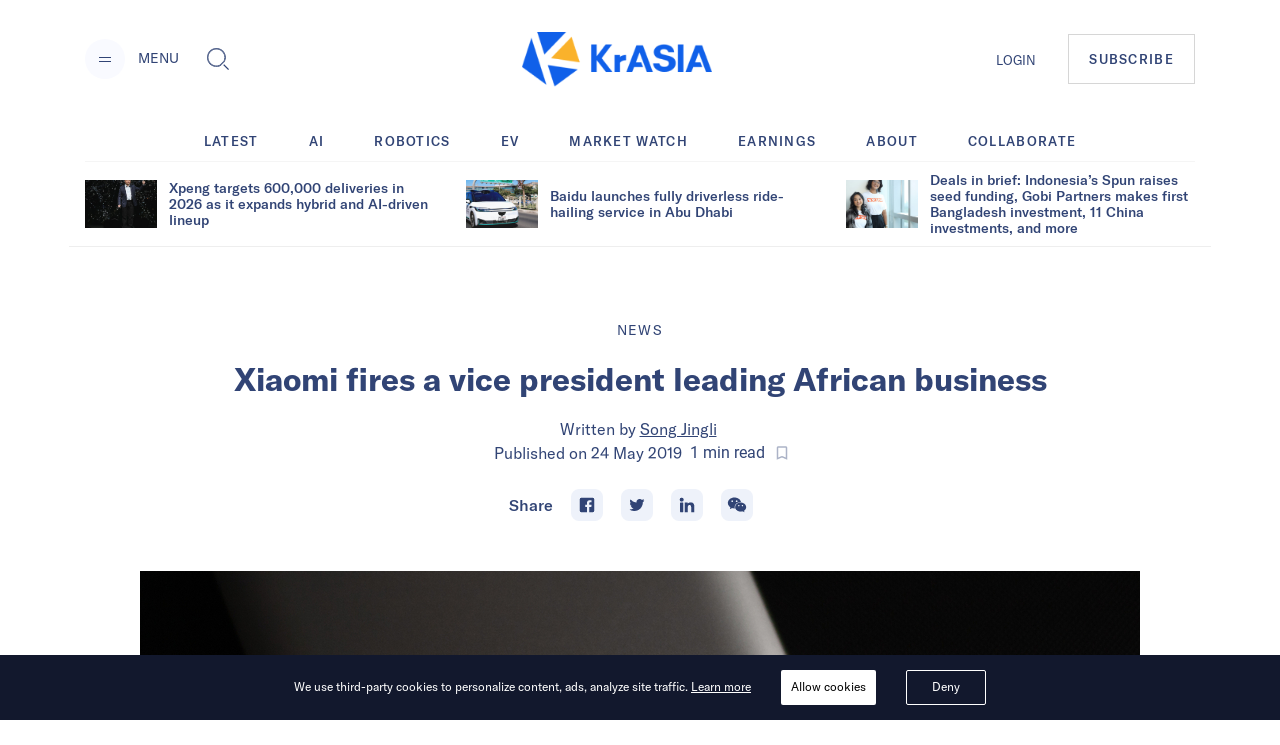

--- FILE ---
content_type: text/html; charset=utf-8
request_url: https://kr-asia.com/xiaomi-fires-a-vice-president-leading-african-business
body_size: 61357
content:
<!DOCTYPE html><html lang="en"><head><script type="4b9b4dee642947bfdeb0cb18-text/javascript">
                !function(f,b,e,v,n,t,s)
                {if(f.fbq)return;n=f.fbq=function(){n.callMethod?
                n.callMethod.apply(n,arguments):n.queue.push(arguments)};
                if(!f._fbq)f._fbq=n;n.push=n;n.loaded=!0;n.version='2.0';
                n.queue=[];t=b.createElement(e);t.async=!0;
                t.src=v;s=b.getElementsByTagName(e)[0];
                s.parentNode.insertBefore(t,s)}(window, document,'script',
                'https://connect.facebook.net/en_US/fbevents.js');
                fbq('init', '5233837056672344');
                fbq('track', 'PageView');
              </script><noscript><img height="1" width="1" alt="FB Pixel no script" style="display:none" src="https://www.facebook.com/tr?id=5233837056672344&amp;ev=PageView&amp;noscript=1"/></noscript><script type="4b9b4dee642947bfdeb0cb18-text/javascript">
                (function(w,d,s,l,i){w[l]=w[l]||[];w[l].push({'gtm.start':
                new Date().getTime(),event:'gtm.js'});var f=d.getElementsByTagName(s)[0],
                j=d.createElement(s),dl=l!='dataLayer'?'&l='+l:'';j.async=true;j.src=
                'https://www.googletagmanager.com/gtm.js?id='+i+dl;f.parentNode.insertBefore(j,f);
                })(window,document,'script','dataLayer','GTM-MV5HFPF');
              </script><meta name="viewport" content="width=device-width"/><link rel="manifest" href="/manifest.json"/><link rel="apple-touch-icon" sizes="57x57" href="/images/icons/apple-icon-57x57.png"/><link rel="apple-touch-icon" sizes="60x60" href="/images/icons/apple-icon-60x60.png"/><link rel="apple-touch-icon" sizes="72x72" href="/images/icons/apple-icon-72x72.png"/><link rel="apple-touch-icon" sizes="76x76" href="/images/icons/apple-icon-76x76.png"/><link rel="apple-touch-icon" sizes="114x114" href="/images/icons/apple-icon-114x114.png"/><link rel="apple-touch-icon" sizes="120x120" href="/images/icons/apple-icon-120x120.png"/><link rel="apple-touch-icon" sizes="144x144" href="/images/icons/apple-icon-144x144.png"/><link rel="apple-touch-icon" sizes="152x152" href="/images/icons/apple-icon-152x152.png"/><link rel="apple-touch-icon" sizes="180x180" href="/images/icons/apple-icon-180x180.png"/><link rel="icon" type="image/png" sizes="192x192" href="/images/icons/android-icon-192x192.png"/><link rel="icon" type="image/png" sizes="16x16" href="/images/icons/favicon-16x16.png"/><link rel="icon" type="image/png" sizes="32x32" href="/images/icons/favicon-32x32.png"/><link rel="icon" type="image/png" sizes="96x96" href="/images/icons/favicon-96x96.png"/><meta charSet="utf-8"/><meta name="theme-color" content="#ffffff"/><meta property="og:site" content="kr-asia.com"/><meta property="og:site_name" content="KrASIA"/><meta property="twitter:site" content="@KrASIAofficial"/><meta property="twitter:card" content="summary_large_image"/><meta name="mobile-web-app-capable" content="yes"/><meta name="apple-mobile-web-app-capable" content="yes"/><meta name="application-name" content="KrASIA"/><meta name="apple-mobile-web-app-title" content="KrASIA"/><script async="" type="4b9b4dee642947bfdeb0cb18-application/javascript" src="//anymind360.com/js/5703/ats.js"></script><title>Xiaomi fires a vice president leading African business</title><meta name="description" content="Wang was detained by the police for five days."/><meta name="robots" content="index, follow, max-snippet:-1, max-image-preview:large, max-video-preview:-1"/><meta property="og:locale" content="en_US"/><meta property="og:type" content="article"/><meta property="og:title" content="Xiaomi fires a vice president leading African business"/><meta property="og:description" content="Wang was detained by the police for five days."/><meta property="og:url" content="https://kr-asia.com/xiaomi-fires-a-vice-president-leading-african-business"/><meta property="og:site_name" content="KrASIA"/><meta property="article:publisher" content="https://www.facebook.com/KrASIAofficial/"/><meta property="article:published_time" content="2019-05-24T08:47:45+00:00"/><meta property="og:image" content="https://console.kr-asia.com/wp-content/uploads/2018/07/xiaomi-Icon-M-Size-18.jpg"/><meta property="og:image:width" content="1000"/><meta property="og:image:height" content="667"/><meta property="og:image:type" content="image/jpeg"/><meta name="author" content="Song Jingli"/><meta name="twitter:card" content="summary_large_image"/><meta name="twitter:creator" content="@KrASIAofficial"/><meta name="twitter:site" content="@KrASIAofficial"/><meta name="twitter:label1" content="Written by"/><meta name="twitter:data1" content="Song Jingli"/><meta name="twitter:label2" content="Est. reading time"/><meta name="twitter:data2" content="1 minute"/><link rel="canonical" href="https://kr-asia.com/xiaomi-fires-a-vice-president-leading-african-business"/><script type="application/ld+json">{"@context":"https://schema.org","@graph":[{"@type":"WebPage","@id":"https://kr-asia.com/xiaomi-fires-a-vice-president-leading-african-business","url":"https://kr-asia.com/xiaomi-fires-a-vice-president-leading-african-business","name":"Xiaomi fires a vice president leading African business","isPartOf":{"@id":"https://kr-asia.com/#website"},"datePublished":"2019-05-24T08:47:45+00:00","dateModified":"2019-05-24T08:47:45+00:00","author":{"@id":"https://kr-asia.com/#/schema/person/d3a52e38d55c28068db18a951448facd"},"description":"Wang was detained by the police for five days.","breadcrumb":{"@id":"https://kr-asia.com/xiaomi-fires-a-vice-president-leading-african-business#breadcrumb"},"inLanguage":"en-US","potentialAction":[{"@type":"ReadAction","target":["https://kr-asia.com/xiaomi-fires-a-vice-president-leading-african-business"]}]},{"@type":"BreadcrumbList","@id":"https://kr-asia.com/xiaomi-fires-a-vice-president-leading-african-business#breadcrumb","itemListElement":[{"@type":"ListItem","position":1,"name":"Home","item":"https://kr-asia.com/"},{"@type":"ListItem","position":2,"name":"Xiaomi fires a vice president leading African business"}]},{"@type":"WebSite","@id":"https://kr-asia.com/#website","url":"https://kr-asia.com/","name":"KrASIA","description":"Decoding China&#039;s tech and business pulse","potentialAction":[{"@type":"SearchAction","target":{"@type":"EntryPoint","urlTemplate":"https://kr-asia.com/?s={search_term_string}"},"query-input":"required name=search_term_string"}],"inLanguage":"en-US"},{"@type":"Person","@id":"https://kr-asia.com/#/schema/person/d3a52e38d55c28068db18a951448facd","name":"Song Jingli","image":{"@type":"ImageObject","inLanguage":"en-US","@id":"https://kr-asia.com/#/schema/person/image/","url":"https://secure.gravatar.com/avatar/b1f58c52050738746ae9a2be6555a9ab?s=96&d=blank&r=g","contentUrl":"https://secure.gravatar.com/avatar/b1f58c52050738746ae9a2be6555a9ab?s=96&d=blank&r=g","caption":"Song Jingli"},"url":"https://kr-asia.com/author/jingli"}]}</script><link rel="amphtml" href="https://amp.kr-asia.com/xiaomi-fires-a-vice-president-leading-african-business"/><meta name="next-head-count" content="52"/><link rel="preload" href="/_next/static/css/71fdf5a1bb678b0f9bcf.css" as="style"/><link rel="stylesheet" href="/_next/static/css/71fdf5a1bb678b0f9bcf.css"/><link rel="preload" href="/_next/static/chunks/main-1cf04f4cc09e991a0ccc.js" as="script"/><link rel="preload" href="/_next/static/chunks/webpack-f90d187fdec3a0bbafdb.js" as="script"/><link rel="preload" href="/_next/static/chunks/framework.e1091248ddbd2b9ca91f.js" as="script"/><link rel="preload" href="/_next/static/chunks/a1d3aec4.63b543c7edeac07fb22a.js" as="script"/><link rel="preload" href="/_next/static/chunks/baedf866.94997f33d6b691acba25.js" as="script"/><link rel="preload" href="/_next/static/chunks/c5c6e57c.94592348236abc7629ce.js" as="script"/><link rel="preload" href="/_next/static/chunks/c843e82f5b8fb0ae4a5322fd28f23c5339dcba8c.222ee85922c33e83ed30.js" as="script"/><link rel="preload" href="/_next/static/chunks/7dfb89a03a5f2a77d6d050f25885953d1e2b8056.c32761084b287b7a26bb.js" as="script"/><link rel="preload" href="/_next/static/chunks/a8b9b67dee2d274df6a21a8751c4a45e73ecdd32.06a205f83c5f5314629a.js" as="script"/><link rel="preload" href="/_next/static/chunks/226be3fefd89c9abc8177f4402f011f66b9cd66f.f8e4b12225ed029e9c01.js" as="script"/><link rel="preload" href="/_next/static/chunks/4c31a6f94cd6042b66a59f2ac40aa63136954e39.a382c56b38ceac9508cb.js" as="script"/><link rel="preload" href="/_next/static/chunks/pages/_app-802ffc5d60ec27a00b1d.js" as="script"/><link rel="preload" href="/_next/static/chunks/6d010720153a43156e655ae52d9885e5e817e489.75ef5aac8472076f06ac.js" as="script"/><link rel="preload" href="/_next/static/chunks/d19b81678af42d49f313d03e0ff6f659f1fa551f.b753d865c300a55ba52f.js" as="script"/><link rel="preload" href="/_next/static/chunks/10.7e4c9faeeb4f37101706.js" as="script"/><link rel="preload" href="/_next/static/chunks/ae6e4829caf0c55dfa8002852465e549f9bcda24.7cb4a390c927e68a9007.js" as="script"/><link rel="preload" href="/_next/static/chunks/c7a933e60e7d03227de7de3d592c38ed24fef3a2.43611ebc4f62e26d50b5.js" as="script"/><link rel="preload" href="/_next/static/chunks/ae1caa598771893d9b443d6a7c967071246af392.bcadf35740d1d861cfb7.js" as="script"/><link rel="preload" href="/_next/static/chunks/f75f16a9502275e8fe89fb682a71bb02beeadf3d.05416641b587684fdff1.js" as="script"/><link rel="preload" href="/_next/static/chunks/a1627d7545e2958d26910b67f6525e284af3b4f7.6689970a8ad3df095798.js" as="script"/><link rel="preload" href="/_next/static/chunks/c1b84e4997a33d8254c0645cb9b218d866d58d1a.4c75934525a9618d8eaf.js" as="script"/><link rel="preload" href="/_next/static/chunks/7bbd385c3af0ca0565e2587a97101b45641dd92f.1771ed15fea56408712f.js" as="script"/><link rel="preload" href="/_next/static/chunks/pages/%5Bslug%5D-7f9bc3ff5d1bfcb831e4.js" as="script"/></head><body><div id="__next"><style data-emotion="css-global 1syi0wy">html{line-height:1.5;-webkit-text-size-adjust:100%;font-family:system-ui,sans-serif;-webkit-font-smoothing:antialiased;text-rendering:optimizeLegibility;-moz-osx-font-smoothing:grayscale;touch-action:manipulation;}body{position:relative;min-height:100%;font-feature-settings:'kern';}*,*::before,*::after{border-width:0;border-style:solid;box-sizing:border-box;}main{display:block;}hr{border-top-width:1px;box-sizing:content-box;height:0;overflow:visible;}pre,code,kbd,samp{font-family:SFMono-Regular,Menlo,Monaco,Consolas,monospace;font-size:1em;}a{background-color:transparent;color:inherit;-webkit-text-decoration:inherit;text-decoration:inherit;}abbr[title]{border-bottom:none;-webkit-text-decoration:underline;text-decoration:underline;-webkit-text-decoration:underline dotted;-webkit-text-decoration:underline dotted;text-decoration:underline dotted;}b,strong{font-weight:bold;}small{font-size:80%;}sub,sup{font-size:75%;line-height:0;position:relative;vertical-align:baseline;}sub{bottom:-0.25em;}sup{top:-0.5em;}img{border-style:none;}button,input,optgroup,select,textarea{font-family:inherit;font-size:100%;line-height:1.15;margin:0;}button,input{overflow:visible;}button,select{text-transform:none;}button::-moz-focus-inner,[type="button"]::-moz-focus-inner,[type="reset"]::-moz-focus-inner,[type="submit"]::-moz-focus-inner{border-style:none;padding:0;}fieldset{padding:0.35em 0.75em 0.625em;}legend{box-sizing:border-box;color:inherit;display:table;max-width:100%;padding:0;white-space:normal;}progress{vertical-align:baseline;}textarea{overflow:auto;}[type="checkbox"],[type="radio"]{box-sizing:border-box;padding:0;}[type="number"]::-webkit-inner-spin-button,[type="number"]::-webkit-outer-spin-button{-webkit-appearance:none!important;}input[type="number"]{-moz-appearance:textfield;}[type="search"]{-webkit-appearance:textfield;outline-offset:-2px;}[type="search"]::-webkit-search-decoration{-webkit-appearance:none!important;}::-webkit-file-upload-button{-webkit-appearance:button;font:inherit;}details{display:block;}summary{display:-webkit-box;display:-webkit-list-item;display:-ms-list-itembox;display:list-item;}template{display:none;}[hidden]{display:none!important;}body,blockquote,dl,dd,h1,h2,h3,h4,h5,h6,hr,figure,p,pre{margin:0;}button{background:transparent;padding:0;}fieldset{margin:0;padding:0;}ol,ul{margin:0;padding:0;}textarea{resize:vertical;}button,[role="button"]{cursor:pointer;}button::-moz-focus-inner{border:0!important;}table{border-collapse:collapse;}h1,h2,h3,h4,h5,h6{font-size:inherit;font-weight:inherit;}button,input,optgroup,select,textarea{padding:0;line-height:inherit;color:inherit;}img,svg,video,canvas,audio,iframe,embed,object{display:block;vertical-align:middle;}img,video{max-width:100%;height:auto;}[data-js-focus-visible] :focus:not([data-focus-visible-added]){outline:none;box-shadow:none;}select::-ms-expand{display:none;}</style><style data-emotion="css-global 1l25ru4">body{font-family:GT America;color:#314475;background:#FFFFFF;-webkit-transition:background-color 0.2s;transition:background-color 0.2s;line-height:1.5;background-color:#fff;}*::-webkit-input-placeholder{color:#A0AEC0;}*::-moz-placeholder{color:#A0AEC0;}*:-ms-input-placeholder{color:#A0AEC0;}*::placeholder{color:#A0AEC0;}*,*::before,::after{border-color:#E2E8F0;word-wrap:break-word;}</style><div class="css-0"><style data-emotion="css 10p98jm">.css-10p98jm{display:-webkit-box;display:-webkit-flex;display:-ms-flexbox;display:flex;-webkit-flex-direction:column;-ms-flex-direction:column;flex-direction:column;background:#fff;}</style><header class="css-10p98jm"><style data-emotion="css 11y6r82">.css-11y6r82{width:100%;margin-left:auto;margin-right:auto;max-width:1600px;padding-left:16px;padding-right:16px;padding-top:15px;padding-bottom:15px;display:grid;grid-template-columns:repeat(3, 1fr);-webkit-box-pack:justify;-webkit-justify-content:space-between;justify-content:space-between;-webkit-align-items:center;-webkit-box-align:center;-ms-flex-align:center;align-items:center;}@media screen and (min-width: 30em){.css-11y6r82{padding-left:50px;padding-right:50px;}}@media screen and (min-width: 48em){.css-11y6r82{padding-left:50px;padding-right:50px;padding-top:32px;padding-bottom:32px;}}@media screen and (min-width: 62em){.css-11y6r82{padding-left:85px;padding-right:85px;display:-webkit-box;display:-webkit-flex;display:-ms-flexbox;display:flex;}}</style><div class="chakra-container css-11y6r82"><style data-emotion="css yyk66a">.css-yyk66a{-webkit-align-items:center;-webkit-box-align:center;-ms-flex-align:center;align-items:center;}@media screen and (min-width: 62em){.css-yyk66a{display:-webkit-box;display:-webkit-flex;display:-ms-flexbox;display:flex;}}</style><div data-id="2121" class="css-yyk66a"><style data-emotion="css 1ehrzye">.css-1ehrzye{display:none;font-size:14px;line-height:17px;}@media screen and (min-width: 48em){.css-1ehrzye{display:block;}}</style><div class="css-1ehrzye"><style data-emotion="css u8n9sl">.css-u8n9sl{display:-webkit-inline-box;display:-webkit-inline-flex;display:-ms-inline-flexbox;display:inline-flex;-webkit-appearance:none;-moz-appearance:none;-ms-appearance:none;appearance:none;-webkit-align-items:center;-webkit-box-align:center;-ms-flex-align:center;align-items:center;-webkit-box-pack:center;-ms-flex-pack:center;-webkit-justify-content:center;justify-content:center;-webkit-transition:all 250ms;transition:all 250ms;-webkit-user-select:none;-moz-user-select:none;-ms-user-select:none;user-select:none;position:relative;white-space:nowrap;vertical-align:middle;outline:none;width:auto;line-height:1.2;border-radius:50%;font-weight:600;height:2.5rem;min-width:2.5rem;font-size:36px;padding-left:1rem;padding-right:1rem;padding:0;margin-right:13px;background-color:#F9FAFF;color:#1067F0;}.css-u8n9sl:focus,.css-u8n9sl[data-focus]{box-shadow:0 0 0 3px rgba(66, 153, 225, 0.6);}.css-u8n9sl[disabled],.css-u8n9sl[disabled]:focus,.css-u8n9sl[disabled]:hover,.css-u8n9sl[aria-disabled=true],.css-u8n9sl[aria-disabled=true]:focus,.css-u8n9sl[aria-disabled=true]:hover,.css-u8n9sl[data-disabled],.css-u8n9sl[data-disabled]:focus,.css-u8n9sl[data-disabled]:hover{opacity:0.4;cursor:not-allowed;box-shadow:none;}.css-u8n9sl:hover[disabled],.css-u8n9sl[data-hover][disabled],.css-u8n9sl:hover[disabled]:focus,.css-u8n9sl[data-hover][disabled]:focus,.css-u8n9sl:hover[disabled]:hover,.css-u8n9sl[data-hover][disabled]:hover,.css-u8n9sl:hover[aria-disabled=true],.css-u8n9sl[data-hover][aria-disabled=true],.css-u8n9sl:hover[aria-disabled=true]:focus,.css-u8n9sl[data-hover][aria-disabled=true]:focus,.css-u8n9sl:hover[aria-disabled=true]:hover,.css-u8n9sl[data-hover][aria-disabled=true]:hover,.css-u8n9sl:hover[data-disabled],.css-u8n9sl[data-hover][data-disabled],.css-u8n9sl:hover[data-disabled]:focus,.css-u8n9sl[data-hover][data-disabled]:focus,.css-u8n9sl:hover[data-disabled]:hover,.css-u8n9sl[data-hover][data-disabled]:hover{background:initial;}@media screen and (min-width: 30em){.css-u8n9sl{font-size:48px;}}</style><button type="button" class="chakra-button css-u8n9sl" aria-label="Menu"><svg width="24" height="24" viewBox="0 0 24 24" fill="currentColor" color="#314475" aria-hidden="true" focusable="false"><path d="M6 14h12v1H6zM6 10h12v1H6z"></path></svg></button><style data-emotion="css 6n7j50">.css-6n7j50{display:inline;}</style><div class="css-6n7j50">MENU</div></div><style data-emotion="css 1748px8">.css-1748px8{display:none;margin-left:19px;}@media screen and (min-width: 62em){.css-1748px8{display:-webkit-inline-box;display:-webkit-inline-flex;display:-ms-inline-flexbox;display:inline-flex;}}</style><div class="css-1748px8"><style data-emotion="css xc5h29">.css-xc5h29{display:-webkit-inline-box;display:-webkit-inline-flex;display:-ms-inline-flexbox;display:inline-flex;-webkit-appearance:none;-moz-appearance:none;-ms-appearance:none;appearance:none;-webkit-align-items:center;-webkit-box-align:center;-ms-flex-align:center;align-items:center;-webkit-box-pack:center;-ms-flex-pack:center;-webkit-justify-content:center;justify-content:center;-webkit-transition:all 250ms;transition:all 250ms;-webkit-user-select:none;-moz-user-select:none;-ms-user-select:none;user-select:none;position:relative;white-space:nowrap;vertical-align:middle;outline:none;width:auto;line-height:1.2;border-radius:0.375rem;font-weight:600;height:2.5rem;min-width:2.5rem;font-size:24px;padding-left:1rem;padding-right:1rem;padding:0;}.css-xc5h29:focus,.css-xc5h29[data-focus]{box-shadow:0 0 0 3px rgba(66, 153, 225, 0.6);}.css-xc5h29[disabled],.css-xc5h29[disabled]:focus,.css-xc5h29[disabled]:hover,.css-xc5h29[aria-disabled=true],.css-xc5h29[aria-disabled=true]:focus,.css-xc5h29[aria-disabled=true]:hover,.css-xc5h29[data-disabled],.css-xc5h29[data-disabled]:focus,.css-xc5h29[data-disabled]:hover{opacity:0.4;cursor:not-allowed;box-shadow:none;}.css-xc5h29:hover[disabled],.css-xc5h29[data-hover][disabled],.css-xc5h29:hover[disabled]:focus,.css-xc5h29[data-hover][disabled]:focus,.css-xc5h29:hover[disabled]:hover,.css-xc5h29[data-hover][disabled]:hover,.css-xc5h29:hover[aria-disabled=true],.css-xc5h29[data-hover][aria-disabled=true],.css-xc5h29:hover[aria-disabled=true]:focus,.css-xc5h29[data-hover][aria-disabled=true]:focus,.css-xc5h29:hover[aria-disabled=true]:hover,.css-xc5h29[data-hover][aria-disabled=true]:hover,.css-xc5h29:hover[data-disabled],.css-xc5h29[data-hover][data-disabled],.css-xc5h29:hover[data-disabled]:focus,.css-xc5h29[data-hover][data-disabled]:focus,.css-xc5h29:hover[data-disabled]:hover,.css-xc5h29[data-hover][data-disabled]:hover{background:initial;}</style><button type="button" class="chakra-button css-xc5h29" aria-label="Toggle Search"><svg width="1em" height="1em" viewBox="0 0 24 24" fill="currentColor" aria-hidden="true" focusable="false"><path d="M18.134 17.135l-.96.966L22.038 23l.96-.967-4.865-4.898zm-.48.483l4.866 4.899-4.867-4.899zM18.902 14.503c.596-1.27.9-2.63.9-4.039 0-5.218-4.217-9.464-9.4-9.464C5.218 1 1 5.246 1 10.464s4.218 9.464 9.402 9.464c1.411 0 2.77-.308 4.037-.917l.106-.05 4.307-4.351.05-.107zm-4.756 3.89a8.622 8.622 0 01-3.744.849c-4.817 0-8.722-3.93-8.722-8.778 0-4.848 3.905-8.78 8.722-8.78 4.816 0 8.722 3.932 8.722 8.78 0 1.341-.3 2.611-.834 3.747l-4.143 4.182z"></path><path d="M10.402 1.684c-4.817 0-8.722 3.932-8.722 8.78 0 4.848 3.905 8.78 8.722 8.78 1.34 0 2.61-.306 3.745-.848l4.14-4.183a8.773 8.773 0 00.835-3.747c0-4.85-3.904-8.782-8.72-8.782zm7.32 12.128l-3.972 4.011a7.906 7.906 0 01-3.348.735c-4.436 0-8.043-3.631-8.043-8.094 0-4.465 3.607-8.096 8.043-8.096 4.436 0 8.042 3.63 8.042 8.096a8.085 8.085 0 01-.723 3.348z"></path></svg></button></div></div><style data-emotion="css tddfjc">.css-tddfjc{justify-self:center;}</style><a href="/" title="KrASIA Homepage" class="css-tddfjc"><style data-emotion="css ohqml2">.css-ohqml2{width:85px;}@media screen and (min-width: 30em){.css-ohqml2{width:160px;}}@media screen and (min-width: 48em){.css-ohqml2{width:190px;}}</style><img src="/images/logo.png" alt="KrASIA" class="css-ohqml2"/></a><style data-emotion="css p02pnc">.css-p02pnc{display:-webkit-box;display:-webkit-flex;display:-ms-flexbox;display:flex;justify-self:end;-webkit-align-items:center;-webkit-box-align:center;-ms-flex-align:center;align-items:center;}</style><nav aria-label="Main Navigation" class="css-p02pnc"><style data-emotion="css 1qy699g">.css-1qy699g{display:none;}@media screen and (min-width: 48em){.css-1qy699g{display:initial;}}.css-1qy699g>a{font-size:20px;line-height:24px;color:inherit;}@media screen and (min-width: 48em){.css-1qy699g>a{font-size:13px;line-height:16px;}}</style><div class="css-1qy699g"><a href="/sign-in">LOGIN</a></div><style data-emotion="css 29bfu2">.css-29bfu2{display:-webkit-inline-box;display:-webkit-inline-flex;display:-ms-inline-flexbox;display:inline-flex;margin-left:0;}@media screen and (min-width: 30em){.css-29bfu2{margin-left:32px;}}</style><div class="css-29bfu2"><a href="/subscribe"><style data-emotion="css 1d4x22u">.css-1d4x22u{display:-webkit-inline-box;display:-webkit-inline-flex;display:-ms-inline-flexbox;display:inline-flex;-webkit-appearance:none;-moz-appearance:none;-ms-appearance:none;appearance:none;-webkit-align-items:center;-webkit-box-align:center;-ms-flex-align:center;align-items:center;-webkit-box-pack:center;-ms-flex-pack:center;-webkit-justify-content:center;justify-content:center;-webkit-transition:all 250ms;transition:all 250ms;-webkit-user-select:none;-moz-user-select:none;-ms-user-select:none;user-select:none;position:relative;white-space:nowrap;vertical-align:middle;outline:none;width:auto;line-height:16px;border-radius:0;font-weight:500;height:auto;min-width:2.5rem;font-size:10px;padding-left:1rem;padding-right:1rem;padding:0.75rem;border:1px solid #cccc;letter-spacing:0.1em;}.css-1d4x22u:focus,.css-1d4x22u[data-focus]{box-shadow:0 0 0 3px rgba(66, 153, 225, 0.6);}.css-1d4x22u[disabled],.css-1d4x22u[disabled]:focus,.css-1d4x22u[disabled]:hover,.css-1d4x22u[aria-disabled=true],.css-1d4x22u[aria-disabled=true]:focus,.css-1d4x22u[aria-disabled=true]:hover,.css-1d4x22u[data-disabled],.css-1d4x22u[data-disabled]:focus,.css-1d4x22u[data-disabled]:hover{opacity:0.4;cursor:not-allowed;box-shadow:none;}.css-1d4x22u:hover,.css-1d4x22u[data-hover]{color:#FFFFFF;background:#1067F0;}.css-1d4x22u:hover[disabled],.css-1d4x22u[data-hover][disabled],.css-1d4x22u:hover[disabled]:focus,.css-1d4x22u[data-hover][disabled]:focus,.css-1d4x22u:hover[disabled]:hover,.css-1d4x22u[data-hover][disabled]:hover,.css-1d4x22u:hover[aria-disabled=true],.css-1d4x22u[data-hover][aria-disabled=true],.css-1d4x22u:hover[aria-disabled=true]:focus,.css-1d4x22u[data-hover][aria-disabled=true]:focus,.css-1d4x22u:hover[aria-disabled=true]:hover,.css-1d4x22u[data-hover][aria-disabled=true]:hover,.css-1d4x22u:hover[data-disabled],.css-1d4x22u[data-hover][data-disabled],.css-1d4x22u:hover[data-disabled]:focus,.css-1d4x22u[data-hover][data-disabled]:focus,.css-1d4x22u:hover[data-disabled]:hover,.css-1d4x22u[data-hover][data-disabled]:hover{background:initial;}@media screen and (min-width: 30em){.css-1d4x22u{font-size:13px;}}@media screen and (min-width: 48em){.css-1d4x22u{padding:1rem 1.25rem;}}</style><button type="button" class="chakra-button css-1d4x22u">SUBSCRIBE</button></a></div></nav></div></header><main><style data-emotion="css 1yvxk32">.css-1yvxk32{width:100%;margin-left:auto;margin-right:auto;max-width:1600px;padding-left:16px;padding-right:16px;padding-top:40px;padding-bottom:20px;}@media screen and (min-width: 30em){.css-1yvxk32{padding-left:50px;padding-right:50px;}}@media screen and (min-width: 48em){.css-1yvxk32{padding-left:50px;padding-right:50px;}}@media screen and (min-width: 62em){.css-1yvxk32{padding-top:70px;padding-left:85px;padding-right:85px;}}</style><div class="chakra-container css-1yvxk32"><style data-emotion="css 1gv9obu">.css-1gv9obu{max-width:1000px;margin-right:auto;margin-left:auto;}</style><div class="css-1gv9obu"><style data-emotion="css 8atqhb">.css-8atqhb{width:100%;}</style><div class="css-8atqhb"><article class="css-0"><style data-emotion="css xi606m">.css-xi606m{text-align:center;}</style><header class="css-xi606m"><style data-emotion="css 13m3i08">.css-13m3i08{text-transform:uppercase;font-style:normal;font-weight:400;font-size:14px;line-height:18px;letter-spacing:0.1em;}</style><a href="/topic/news" class="css-13m3i08"><span>News</span></a><style data-emotion="css 1u4bbsc">.css-1u4bbsc{font-style:normal;font-weight:700;font-size:26px;line-height:28px;margin-left:auto;margin-right:auto;margin-top:16px;}@media screen and (min-width: 48em){.css-1u4bbsc{max-width:840px;margin-top:20px;}}@media screen and (min-width: 62em){.css-1u4bbsc{font-size:32px;line-height:36px;}}</style><h1 class="css-1u4bbsc"><span>Xiaomi fires a vice president leading African business</span></h1><style data-emotion="css y9cs10">.css-y9cs10{font-size:18px;line-height:24px;margin-top:16px;text-align:center;font-weight:400;}@media screen and (min-width: 48em){.css-y9cs10{font-size:16px;line-height:24px;margin-top:20px;}}</style><p class="css-y9cs10">Written by<!-- --> <style data-emotion="css 15jcovi">.css-15jcovi{-webkit-text-decoration:underline;text-decoration:underline;display:block;}@media screen and (min-width: 48em){.css-15jcovi{display:inline;}}</style><a href="/author/jingli" class="css-15jcovi">Song Jingli</a> <style data-emotion="css yfgmme">.css-yfgmme{margin-left:5px;display:-webkit-box;display:-webkit-flex;display:-ms-flexbox;display:flex;-webkit-box-pack:center;-ms-flex-pack:center;-webkit-justify-content:center;justify-content:center;}</style><span class="css-yfgmme">Published on <time dateTime="2019-05-24T08:47:45.000Z">24 May 2019</time>  <style data-emotion="css 1mlvrfn">.css-1mlvrfn{font-family:Roboto;font-size:16px;line-height:24px;}</style><span class="css-1mlvrfn">1<!-- --> min<!-- --> read</span><style data-emotion="css 1pzjc6w">.css-1pzjc6w{display:-webkit-inline-box;display:-webkit-inline-flex;display:-ms-inline-flexbox;display:inline-flex;-webkit-appearance:none;-moz-appearance:none;-ms-appearance:none;appearance:none;-webkit-align-items:center;-webkit-box-align:center;-ms-flex-align:center;align-items:center;-webkit-box-pack:center;-ms-flex-pack:center;-webkit-justify-content:center;justify-content:center;-webkit-transition:all 250ms;transition:all 250ms;-webkit-user-select:none;-moz-user-select:none;-ms-user-select:none;user-select:none;position:relative;white-space:nowrap;vertical-align:middle;outline:none;width:auto;line-height:inherit;border-radius:0;font-weight:600;height:32px;min-width:0;font-size:24px;padding-left:1rem;padding-right:1rem;background:none;color:inherit;margin:0;padding:0;margin-left:8px;}.css-1pzjc6w:focus,.css-1pzjc6w[data-focus]{box-shadow:0 0 0 3px rgba(66, 153, 225, 0.6);}.css-1pzjc6w[disabled],.css-1pzjc6w[disabled]:focus,.css-1pzjc6w[disabled]:hover,.css-1pzjc6w[aria-disabled=true],.css-1pzjc6w[aria-disabled=true]:focus,.css-1pzjc6w[aria-disabled=true]:hover,.css-1pzjc6w[data-disabled],.css-1pzjc6w[data-disabled]:focus,.css-1pzjc6w[data-disabled]:hover{opacity:0.4;cursor:not-allowed;box-shadow:none;}.css-1pzjc6w:hover[disabled],.css-1pzjc6w[data-hover][disabled],.css-1pzjc6w:hover[disabled]:focus,.css-1pzjc6w[data-hover][disabled]:focus,.css-1pzjc6w:hover[disabled]:hover,.css-1pzjc6w[data-hover][disabled]:hover,.css-1pzjc6w:hover[aria-disabled=true],.css-1pzjc6w[data-hover][aria-disabled=true],.css-1pzjc6w:hover[aria-disabled=true]:focus,.css-1pzjc6w[data-hover][aria-disabled=true]:focus,.css-1pzjc6w:hover[aria-disabled=true]:hover,.css-1pzjc6w[data-hover][aria-disabled=true]:hover,.css-1pzjc6w:hover[data-disabled],.css-1pzjc6w[data-hover][data-disabled],.css-1pzjc6w:hover[data-disabled]:focus,.css-1pzjc6w[data-hover][data-disabled]:focus,.css-1pzjc6w:hover[data-disabled]:hover,.css-1pzjc6w[data-hover][data-disabled]:hover{background:initial;}@media screen and (min-width: 62em){.css-1pzjc6w{font-size:18px;height:24px;}}</style><button disabled="" type="button" class="chakra-button css-1pzjc6w" aria-label="Bookmark this article"><svg width="1em" height="1em" viewBox="0 0 24 24" fill="currentColor"><path d="M0 0h24v24H0z" fill="none"></path><path d="M17 3H7c-1.1 0-1.99.9-1.99 2L5 21l7-3 7 3V5c0-1.1-.9-2-2-2zm0 15l-5-2.18L7 18V5h10v13z"></path></svg></button></span></p><style data-emotion="css 1hh61a1">.css-1hh61a1{margin-top:18px;display:-webkit-box;display:-webkit-flex;display:-ms-flexbox;display:flex;-webkit-box-pack:center;-ms-flex-pack:center;-webkit-justify-content:center;justify-content:center;-webkit-align-items:center;-webkit-box-align:center;-ms-flex-align:center;align-items:center;-webkit-box-flex-wrap:wrap;-webkit-flex-wrap:wrap;-ms-flex-wrap:wrap;flex-wrap:wrap;}@media screen and (min-width: 30em){.css-1hh61a1{margin-top:24px;}}</style><div class="css-1hh61a1"><style data-emotion="css uyl1og">.css-uyl1og{margin-right:9px;font-weight:500;font-size:1rem;line-height:24px;}</style><div class="css-uyl1og">Share</div><style data-emotion="css 1ucp3rq">.css-1ucp3rq{display:-webkit-box;display:-webkit-flex;display:-ms-flexbox;display:flex;-webkit-box-pack:center;-ms-flex-pack:center;-webkit-justify-content:center;justify-content:center;margin-right:9px;}</style><div class="css-1ucp3rq"><style data-emotion="css 1tmp333">.css-1tmp333{display:-webkit-inline-box;display:-webkit-inline-flex;display:-ms-inline-flexbox;display:inline-flex;-webkit-appearance:none;-moz-appearance:none;-ms-appearance:none;appearance:none;-webkit-align-items:center;-webkit-box-align:center;-ms-flex-align:center;align-items:center;-webkit-box-pack:center;-ms-flex-pack:center;-webkit-justify-content:center;justify-content:center;-webkit-transition:all 250ms;transition:all 250ms;-webkit-user-select:none;-moz-user-select:none;-ms-user-select:none;user-select:none;position:relative;white-space:nowrap;vertical-align:middle;outline:none;width:32px;line-height:inherit;border-radius:8px;font-weight:600;height:32px;min-width:0;font-size:16px;padding-left:1rem;padding-right:1rem;background:none;color:#314475;margin:0;padding:0;margin-left:9px;margin-right:9px;text-align:center;background-color:#EEF2FA;}.css-1tmp333:focus,.css-1tmp333[data-focus]{box-shadow:0 0 0 3px rgba(66, 153, 225, 0.6);}.css-1tmp333[disabled],.css-1tmp333[disabled]:focus,.css-1tmp333[disabled]:hover,.css-1tmp333[aria-disabled=true],.css-1tmp333[aria-disabled=true]:focus,.css-1tmp333[aria-disabled=true]:hover,.css-1tmp333[data-disabled],.css-1tmp333[data-disabled]:focus,.css-1tmp333[data-disabled]:hover{opacity:0.4;cursor:not-allowed;box-shadow:none;}.css-1tmp333:hover[disabled],.css-1tmp333[data-hover][disabled],.css-1tmp333:hover[disabled]:focus,.css-1tmp333[data-hover][disabled]:focus,.css-1tmp333:hover[disabled]:hover,.css-1tmp333[data-hover][disabled]:hover,.css-1tmp333:hover[aria-disabled=true],.css-1tmp333[data-hover][aria-disabled=true],.css-1tmp333:hover[aria-disabled=true]:focus,.css-1tmp333[data-hover][aria-disabled=true]:focus,.css-1tmp333:hover[aria-disabled=true]:hover,.css-1tmp333[data-hover][aria-disabled=true]:hover,.css-1tmp333:hover[data-disabled],.css-1tmp333[data-hover][data-disabled],.css-1tmp333:hover[data-disabled]:focus,.css-1tmp333[data-hover][data-disabled]:focus,.css-1tmp333:hover[data-disabled]:hover,.css-1tmp333[data-hover][data-disabled]:hover{background:initial;}</style><button type="button" class="chakra-button css-1tmp333" aria-label="Facebook"><svg width="1em" height="1em" viewBox="0 0 24 24" fill="currentColor"><path d="M20.036 1H3.965A2.964 2.964 0 001 3.964v16.071A2.964 2.964 0 003.964 23h7.926l.014-7.862H9.86a.482.482 0 01-.481-.48l-.01-2.534a.482.482 0 01.482-.484h2.039V9.19c0-2.842 1.735-4.389 4.27-4.389h2.08c.267 0 .482.216.482.482v2.137a.483.483 0 01-.482.482h-1.276c-1.379 0-1.646.656-1.646 1.617v2.12h3.03c.288 0 .512.252.478.539l-.3 2.534a.482.482 0 01-.479.425h-2.715L15.319 23h4.717A2.964 2.964 0 0023 20.036V3.964A2.964 2.964 0 0020.036 1z"></path></svg></button><button type="button" class="chakra-button css-1tmp333" aria-label="Twitter"><svg width="1em" height="1em" viewBox="0 0 24 24" fill="currentColor"><path d="M22.65 5.094a8.82 8.82 0 01-1.517.503 4.636 4.636 0 001.248-1.955c.07-.214-.166-.399-.362-.285a8.825 8.825 0 01-2.32.942.608.608 0 01-.55-.134A4.787 4.787 0 0016.01 3c-.5 0-1.006.077-1.503.228-1.537.47-2.724 1.717-3.097 3.257a4.906 4.906 0 00-.112 1.718.164.164 0 01-.043.13.179.179 0 01-.131.059h-.017a12.5 12.5 0 01-8.547-4.493.25.25 0 00-.407.031c-.42.71-.642 1.52-.642 2.346 0 1.264.516 2.456 1.414 3.325a4.292 4.292 0 01-1.082-.412.248.248 0 00-.369.21c-.023 1.88 1.095 3.552 2.77 4.304a4.354 4.354 0 01-.9-.074.245.245 0 00-.282.314c.543 1.67 2.005 2.901 3.754 3.18a8.857 8.857 0 01-4.902 1.465h-.548a.362.362 0 00-.356.269.368.368 0 00.18.408A13.187 13.187 0 007.733 21c2.01 0 3.891-.392 5.59-1.166a12.333 12.333 0 004.09-3.015 13.17 13.17 0 002.505-4.126 12.85 12.85 0 00.851-4.516v-.07c0-.24.11-.466.302-.619a9.274 9.274 0 001.886-2.036c.138-.202-.08-.457-.307-.358z"></path></svg></button><button type="button" class="chakra-button css-1tmp333" aria-label="Linkedin"><svg width="1em" height="1em" viewBox="0 0 24 24" fill="currentColor"><path d="M6.363 22.257c0 .41-.334.743-.748.743H2.432a.746.746 0 01-.748-.743V9c0-.41.335-.743.748-.743h3.184c.413 0 .748.332.748.743v13.256zM4.024 7.009A3.015 3.015 0 007.05 4.004 3.015 3.015 0 004.024 1 3.015 3.015 0 001 4.004 3.015 3.015 0 004.024 7.01zM23 22.317a.685.685 0 01-.688.683h-3.416a.685.685 0 01-.687-.683v-6.218c0-.928.273-4.065-2.44-4.065-2.106 0-2.533 2.148-2.618 3.111v7.172a.685.685 0 01-.688.683H9.159a.685.685 0 01-.688-.683V8.94c0-.377.308-.683.688-.683h3.304c.38 0 .688.306.688.683v1.156c.78-1.163 1.94-2.062 4.41-2.062 5.47 0 5.439 5.077 5.439 7.866v6.416z"></path></svg></button><style data-emotion="css 2r7lcl">.css-2r7lcl{display:-webkit-inline-box;display:-webkit-inline-flex;display:-ms-inline-flexbox;display:inline-flex;-webkit-appearance:none;-moz-appearance:none;-ms-appearance:none;appearance:none;-webkit-align-items:center;-webkit-box-align:center;-ms-flex-align:center;align-items:center;-webkit-box-pack:center;-ms-flex-pack:center;-webkit-justify-content:center;justify-content:center;-webkit-transition:all 250ms;transition:all 250ms;-webkit-user-select:none;-moz-user-select:none;-ms-user-select:none;user-select:none;position:relative;white-space:nowrap;vertical-align:middle;outline:none;width:32px;line-height:inherit;border-radius:8px;font-weight:600;height:32px;min-width:0;font-size:20px;padding-left:1rem;padding-right:1rem;background:none;color:#314475;margin:0;padding:0;margin-left:9px;margin-right:9px;text-align:center;background-color:#EEF2FA;}.css-2r7lcl:focus,.css-2r7lcl[data-focus]{box-shadow:0 0 0 3px rgba(66, 153, 225, 0.6);}.css-2r7lcl[disabled],.css-2r7lcl[disabled]:focus,.css-2r7lcl[disabled]:hover,.css-2r7lcl[aria-disabled=true],.css-2r7lcl[aria-disabled=true]:focus,.css-2r7lcl[aria-disabled=true]:hover,.css-2r7lcl[data-disabled],.css-2r7lcl[data-disabled]:focus,.css-2r7lcl[data-disabled]:hover{opacity:0.4;cursor:not-allowed;box-shadow:none;}.css-2r7lcl:hover[disabled],.css-2r7lcl[data-hover][disabled],.css-2r7lcl:hover[disabled]:focus,.css-2r7lcl[data-hover][disabled]:focus,.css-2r7lcl:hover[disabled]:hover,.css-2r7lcl[data-hover][disabled]:hover,.css-2r7lcl:hover[aria-disabled=true],.css-2r7lcl[data-hover][aria-disabled=true],.css-2r7lcl:hover[aria-disabled=true]:focus,.css-2r7lcl[data-hover][aria-disabled=true]:focus,.css-2r7lcl:hover[aria-disabled=true]:hover,.css-2r7lcl[data-hover][aria-disabled=true]:hover,.css-2r7lcl:hover[data-disabled],.css-2r7lcl[data-hover][data-disabled],.css-2r7lcl:hover[data-disabled]:focus,.css-2r7lcl[data-hover][data-disabled]:focus,.css-2r7lcl:hover[data-disabled]:hover,.css-2r7lcl[data-hover][data-disabled]:hover{background:initial;}</style><button type="button" class="chakra-button css-2r7lcl" aria-label="WhatsApp"><svg width="1em" height="1em" viewBox="0 0 24 24" fill="currentColor"><path fill-rule="evenodd" clip-rule="evenodd" d="M20.708 18.623C22.102 17.626 23 16.14 23 14.498c0-3.02-2.97-5.459-6.628-5.459-3.657 0-6.627 2.448-6.627 5.459 0 3.02 2.97 5.458 6.627 5.458.761 0 1.486-.109 2.164-.299l.192-.027c.129 0 .239.036.349.1l1.448.825.128.045c.12 0 .22-.1.22-.218l-.036-.163-.303-1.106-.027-.136a.518.518 0 01.201-.354zM8.957 3C4.557 3 1 5.938 1 9.556c0 1.977 1.072 3.754 2.75 4.95a.51.51 0 01.22.427l-.028.163-.357 1.324-.046.19c0 .145.12.263.266.263l.156-.045 1.741-.997a.842.842 0 01.422-.118l.239.036a9.683 9.683 0 002.594.363l.44-.01a4.955 4.955 0 01-.266-1.604c0-3.301 3.245-5.976 7.25-5.976l.431.01C16.207 5.393 12.918 3 8.957 3zm5.206 10.618a.876.876 0 01-.88-.87c0-.481.395-.87.88-.87.486 0 .88.389.88.87 0 .48-.394.87-.88.87zm4.419 0a.875.875 0 01-.88-.87c0-.481.394-.87.88-.87.485 0 .88.389.88.87 0 .48-.395.87-.88.87zM6.298 8.504a1.058 1.058 0 01-1.063-1.052c0-.58.477-1.052 1.063-1.052.587 0 1.064.472 1.064 1.052 0 .58-.477 1.052-1.064 1.052zm5.308 0a1.058 1.058 0 01-1.063-1.052c0-.58.476-1.052 1.063-1.052s1.063.472 1.063 1.052a1.064 1.064 0 01-1.063 1.052z"></path></svg></button></div></div></header><figure class="css-0"><style data-emotion="css 100op95">.css-100op95{margin-top:40px;}@media screen and (min-width: 30em){.css-100op95{margin-top:50px;}}@media screen and (min-width: 48em){.css-100op95{height:495px;}}</style><div class="css-100op95"><style data-emotion="css waaqlg">.css-waaqlg{width:100%;height:auto;margin-left:auto;margin-right:auto;object-fit:cover;}@media screen and (min-width: 48em){.css-waaqlg{height:100%;}}</style><span class="css-waaqlg" style="display:inline-block"></span></div><style data-emotion="css 1xv19v7">.css-1xv19v7{margin-top:8px;padding-bottom:4px;font-size:14px;line-height:20px;color:#314475;}@media screen and (min-width: 48em){.css-1xv19v7{font-size:16px;line-height:24px;}}</style><figcaption class="css-1xv19v7"><span>Photo:Shutterstock.com</span></figcaption></figure><style data-emotion="css 1qf046j">.css-1qf046j{font-style:normal;font-weight:500;font-size:22px;line-height:32px;margin-left:auto;margin-right:auto;max-width:800px;display:block;margin-top:32px;text-align:center;}@media screen and (min-width: 48em){.css-1qf046j{font-size:24px;line-height:36px;margin-top:46px;}}</style><strong class="css-1qf046j"><span>Wang was detained by the police for five days.
</span></strong><style data-emotion="css 19chs5i">.css-19chs5i{border:0;opacity:0.6;border-color:#EEEEEE;border-style:solid;border-bottom-width:1px;width:100%;margin-top:55px;}</style><hr role="separator" aria-orientation="horizontal" class="chakra-divider css-19chs5i"/><style data-emotion="css 19a2kph">.css-19a2kph{font-style:normal;font-weight:400;font-size:16px;line-height:20px;padding-left:16px;padding-right:16px;margin-top:50px;}@media screen and (min-width: 48em){.css-19a2kph{font-size:18px;line-height:28px;padding-left:60px;padding-right:60px;margin-top:38px;}}</style><div class="entry-content css-19a2kph"><div><p>Chinese tech giant Xiaomi confirmed with <em>KrAsia</em> on Friday that the company has laid off Wang Lingming, one of its vice presidents currently in charge of its Africa business because he offended article 44 of China&#8217;s law on penalties for the administration of public security and was detained by the police for five days.</p>
<p>Xiaomi did not provide further details about the actions that led to Wang Lingming detention in China. Article 44 covers violations that involve molesting others or intentionally exposing themselves in public and can lead to getting detained for 5 to 10 days.</p>
<p>Wang, who became head of the Africa business in January, was originally hired by Xiaomi in 2017 to be in charge of global smartphone sales. He allegedly <a href="https://36kr.com/p/5208196" rel="nofollow" data-type="external" target="_blank">failed to meet his target of 140 million units</a> sold in 2018, <em>36Kr</em> reported, citing an unnamed source.</p>
<p>Xiaomi said in its 2018 annual report that its full-year smartphone sales volume reached<a href="http://www3.hkexnews.hk/listedco/listconews/SEHK/2019/0408/LTN20190408425.pdf" rel="nofollow" data-type="external" target="_blank"> 118.7 million units</a>, representing an annual increase of 29.8% against a 4.1% year-on-year decline of global smartphone shipments.</p>
<p><em>36Kr is KrAsia&#8217;s parent company.</em></p>
<p><em>Contact the writer at <a href="/cdn-cgi/l/email-protection" class="__cf_email__" data-cfemail="5c3635323b30351c372e713d2f353d723f3331">[email&#160;protected]</a></em></p>
</div></div><style data-emotion="css a0hcn0">.css-a0hcn0{text-align:center;margin-top:50px;}@media screen and (min-width: 48em){.css-a0hcn0{display:none;}}</style><div class="css-a0hcn0"><style data-emotion="css rsodor">.css-rsodor{font-weight:500;font-size:16px;line-height:24px;}</style><div class="css-rsodor">Share</div><style data-emotion="css 1m25gr9">.css-1m25gr9{margin-top:16px;display:-webkit-box;display:-webkit-flex;display:-ms-flexbox;display:flex;-webkit-box-pack:center;-ms-flex-pack:center;-webkit-justify-content:center;justify-content:center;}</style><div class="css-1m25gr9"><style data-emotion="css 1idxv73">.css-1idxv73{display:-webkit-inline-box;display:-webkit-inline-flex;display:-ms-inline-flexbox;display:inline-flex;-webkit-appearance:none;-moz-appearance:none;-ms-appearance:none;appearance:none;-webkit-align-items:center;-webkit-box-align:center;-ms-flex-align:center;align-items:center;-webkit-box-pack:center;-ms-flex-pack:center;-webkit-justify-content:center;justify-content:center;-webkit-transition:all 250ms;transition:all 250ms;-webkit-user-select:none;-moz-user-select:none;-ms-user-select:none;user-select:none;position:relative;white-space:nowrap;vertical-align:middle;outline:none;width:32px;line-height:inherit;border-radius:8px;font-weight:600;height:32px;min-width:2.5rem;font-size:16px;padding-left:1rem;padding-right:1rem;background:none;color:#314475;margin:0;padding:0;margin-left:14px;margin-right:14px;text-align:center;background-color:#EEF2FA;}.css-1idxv73:focus,.css-1idxv73[data-focus]{box-shadow:0 0 0 3px rgba(66, 153, 225, 0.6);}.css-1idxv73[disabled],.css-1idxv73[disabled]:focus,.css-1idxv73[disabled]:hover,.css-1idxv73[aria-disabled=true],.css-1idxv73[aria-disabled=true]:focus,.css-1idxv73[aria-disabled=true]:hover,.css-1idxv73[data-disabled],.css-1idxv73[data-disabled]:focus,.css-1idxv73[data-disabled]:hover{opacity:0.4;cursor:not-allowed;box-shadow:none;}.css-1idxv73:hover[disabled],.css-1idxv73[data-hover][disabled],.css-1idxv73:hover[disabled]:focus,.css-1idxv73[data-hover][disabled]:focus,.css-1idxv73:hover[disabled]:hover,.css-1idxv73[data-hover][disabled]:hover,.css-1idxv73:hover[aria-disabled=true],.css-1idxv73[data-hover][aria-disabled=true],.css-1idxv73:hover[aria-disabled=true]:focus,.css-1idxv73[data-hover][aria-disabled=true]:focus,.css-1idxv73:hover[aria-disabled=true]:hover,.css-1idxv73[data-hover][aria-disabled=true]:hover,.css-1idxv73:hover[data-disabled],.css-1idxv73[data-hover][data-disabled],.css-1idxv73:hover[data-disabled]:focus,.css-1idxv73[data-hover][data-disabled]:focus,.css-1idxv73:hover[data-disabled]:hover,.css-1idxv73[data-hover][data-disabled]:hover{background:initial;}</style><button type="button" class="chakra-button css-1idxv73" aria-label="Facebook"><svg width="1em" height="1em" viewBox="0 0 24 24" fill="currentColor"><path d="M20.036 1H3.965A2.964 2.964 0 001 3.964v16.071A2.964 2.964 0 003.964 23h7.926l.014-7.862H9.86a.482.482 0 01-.481-.48l-.01-2.534a.482.482 0 01.482-.484h2.039V9.19c0-2.842 1.735-4.389 4.27-4.389h2.08c.267 0 .482.216.482.482v2.137a.483.483 0 01-.482.482h-1.276c-1.379 0-1.646.656-1.646 1.617v2.12h3.03c.288 0 .512.252.478.539l-.3 2.534a.482.482 0 01-.479.425h-2.715L15.319 23h4.717A2.964 2.964 0 0023 20.036V3.964A2.964 2.964 0 0020.036 1z"></path></svg></button><button type="button" class="chakra-button css-1idxv73" aria-label="Twitter"><svg width="1em" height="1em" viewBox="0 0 24 24" fill="currentColor"><path d="M22.65 5.094a8.82 8.82 0 01-1.517.503 4.636 4.636 0 001.248-1.955c.07-.214-.166-.399-.362-.285a8.825 8.825 0 01-2.32.942.608.608 0 01-.55-.134A4.787 4.787 0 0016.01 3c-.5 0-1.006.077-1.503.228-1.537.47-2.724 1.717-3.097 3.257a4.906 4.906 0 00-.112 1.718.164.164 0 01-.043.13.179.179 0 01-.131.059h-.017a12.5 12.5 0 01-8.547-4.493.25.25 0 00-.407.031c-.42.71-.642 1.52-.642 2.346 0 1.264.516 2.456 1.414 3.325a4.292 4.292 0 01-1.082-.412.248.248 0 00-.369.21c-.023 1.88 1.095 3.552 2.77 4.304a4.354 4.354 0 01-.9-.074.245.245 0 00-.282.314c.543 1.67 2.005 2.901 3.754 3.18a8.857 8.857 0 01-4.902 1.465h-.548a.362.362 0 00-.356.269.368.368 0 00.18.408A13.187 13.187 0 007.733 21c2.01 0 3.891-.392 5.59-1.166a12.333 12.333 0 004.09-3.015 13.17 13.17 0 002.505-4.126 12.85 12.85 0 00.851-4.516v-.07c0-.24.11-.466.302-.619a9.274 9.274 0 001.886-2.036c.138-.202-.08-.457-.307-.358z"></path></svg></button><button type="button" class="chakra-button css-1idxv73" aria-label="Linkedin"><svg width="1em" height="1em" viewBox="0 0 24 24" fill="currentColor"><path d="M6.363 22.257c0 .41-.334.743-.748.743H2.432a.746.746 0 01-.748-.743V9c0-.41.335-.743.748-.743h3.184c.413 0 .748.332.748.743v13.256zM4.024 7.009A3.015 3.015 0 007.05 4.004 3.015 3.015 0 004.024 1 3.015 3.015 0 001 4.004 3.015 3.015 0 004.024 7.01zM23 22.317a.685.685 0 01-.688.683h-3.416a.685.685 0 01-.687-.683v-6.218c0-.928.273-4.065-2.44-4.065-2.106 0-2.533 2.148-2.618 3.111v7.172a.685.685 0 01-.688.683H9.159a.685.685 0 01-.688-.683V8.94c0-.377.308-.683.688-.683h3.304c.38 0 .688.306.688.683v1.156c.78-1.163 1.94-2.062 4.41-2.062 5.47 0 5.439 5.077 5.439 7.866v6.416z"></path></svg></button><button type="button" class="chakra-button css-1idxv73" aria-label="WhatsApp"><svg width="1em" height="1em" viewBox="0 0 24 24" fill="currentColor"><path fill-rule="evenodd" clip-rule="evenodd" d="M20.708 18.623C22.102 17.626 23 16.14 23 14.498c0-3.02-2.97-5.459-6.628-5.459-3.657 0-6.627 2.448-6.627 5.459 0 3.02 2.97 5.458 6.627 5.458.761 0 1.486-.109 2.164-.299l.192-.027c.129 0 .239.036.349.1l1.448.825.128.045c.12 0 .22-.1.22-.218l-.036-.163-.303-1.106-.027-.136a.518.518 0 01.201-.354zM8.957 3C4.557 3 1 5.938 1 9.556c0 1.977 1.072 3.754 2.75 4.95a.51.51 0 01.22.427l-.028.163-.357 1.324-.046.19c0 .145.12.263.266.263l.156-.045 1.741-.997a.842.842 0 01.422-.118l.239.036a9.683 9.683 0 002.594.363l.44-.01a4.955 4.955 0 01-.266-1.604c0-3.301 3.245-5.976 7.25-5.976l.431.01C16.207 5.393 12.918 3 8.957 3zm5.206 10.618a.876.876 0 01-.88-.87c0-.481.395-.87.88-.87.486 0 .88.389.88.87 0 .48-.394.87-.88.87zm4.419 0a.875.875 0 01-.88-.87c0-.481.394-.87.88-.87.485 0 .88.389.88.87 0 .48-.395.87-.88.87zM6.298 8.504a1.058 1.058 0 01-1.063-1.052c0-.58.477-1.052 1.063-1.052.587 0 1.064.472 1.064 1.052 0 .58-.477 1.052-1.064 1.052zm5.308 0a1.058 1.058 0 01-1.063-1.052c0-.58.476-1.052 1.063-1.052s1.063.472 1.063 1.052a1.064 1.064 0 01-1.063 1.052z"></path></svg></button></div></div></article></div></div></div><style data-emotion="css 1go47q2">.css-1go47q2{width:100%;margin-left:auto;margin-right:auto;max-width:1600px;padding-left:16px;padding-right:16px;padding-top:25px;padding-bottom:100px;}@media screen and (min-width: 30em){.css-1go47q2{padding-left:50px;padding-right:50px;}}@media screen and (min-width: 48em){.css-1go47q2{padding-left:50px;padding-right:50px;}}@media screen and (min-width: 62em){.css-1go47q2{padding-left:85px;padding-right:85px;}}</style><div class="chakra-container css-1go47q2"><div class="css-0"><style data-emotion="css 8iuqk7">.css-8iuqk7{width:100%;margin-left:auto;margin-right:auto;max-width:1600px;padding-left:16px;padding-right:16px;padding-top:40px;padding-bottom:60px;}@media screen and (min-width: 30em){.css-8iuqk7{padding-left:50px;padding-right:50px;}}@media screen and (min-width: 48em){.css-8iuqk7{padding-left:50px;padding-right:50px;}}@media screen and (min-width: 62em){.css-8iuqk7{padding-left:85px;padding-right:85px;}}</style><div class="chakra-container css-8iuqk7"><section class="css-0"><div class="css-0"></div><style data-emotion="css 1l4w6pd">.css-1l4w6pd{display:-webkit-box;display:-webkit-flex;display:-ms-flexbox;display:flex;-webkit-box-pack:center;-ms-flex-pack:center;-webkit-justify-content:center;justify-content:center;}</style><div class="css-1l4w6pd"><p class="chakra-text css-0">Loading...</p><style data-emotion="css x1vabx animation-b7n1on">.css-x1vabx{display:inline-block;border-color:currentColor;border-style:solid;border-radius:99999px;border-width:2px;border-bottom-color:transparent;border-left-color:transparent;-webkit-animation:animation-b7n1on 0.45s linear infinite;animation:animation-b7n1on 0.45s linear infinite;width:1rem;height:1rem;margin-left:0.5rem;margin-top:0.125rem;}@-webkit-keyframes animation-b7n1on{0%{-webkit-transform:rotate(0deg);-moz-transform:rotate(0deg);-ms-transform:rotate(0deg);transform:rotate(0deg);}100%{-webkit-transform:rotate(360deg);-moz-transform:rotate(360deg);-ms-transform:rotate(360deg);transform:rotate(360deg);}}@keyframes animation-b7n1on{0%{-webkit-transform:rotate(0deg);-moz-transform:rotate(0deg);-ms-transform:rotate(0deg);transform:rotate(0deg);}100%{-webkit-transform:rotate(360deg);-moz-transform:rotate(360deg);-ms-transform:rotate(360deg);transform:rotate(360deg);}}</style><div class="chakra-spinner css-x1vabx"><style data-emotion="css f8n5zr">.css-f8n5zr{border:0px;clip:rect(0px, 0px, 0px, 0px);height:1px;width:1px;margin:-1px;padding:0px;overflow:hidden;white-space:nowrap;position:absolute;}</style><span class="css-f8n5zr">Loading...</span></div></div></section></div></div></div></main><style data-emotion="css 15nj13p">.css-15nj13p{padding-top:72px;padding-bottom:72px;background-color:#F9FAFF;color:#314475;}</style><footer class="css-15nj13p"><style data-emotion="css jryfvd">.css-jryfvd{width:100%;margin-left:auto;margin-right:auto;max-width:1600px;padding-left:16px;padding-right:16px;padding-top:0;padding-bottom:0;display:-webkit-box;display:-webkit-flex;display:-ms-flexbox;display:flex;}@media screen and (min-width: 30em){.css-jryfvd{padding-left:50px;padding-right:50px;}}@media screen and (min-width: 48em){.css-jryfvd{padding-left:50px;padding-right:50px;}}@media screen and (min-width: 62em){.css-jryfvd{padding-left:85px;padding-right:85px;}}</style><div class="chakra-container css-jryfvd"><style data-emotion="css 1na2v91">.css-1na2v91{width:33.33%;display:none;}@media screen and (min-width: 62em){.css-1na2v91{display:block;}}</style><div class="css-1na2v91"><style data-emotion="css 14aa6c6">.css-14aa6c6{font-size:28px;line-height:36px;font-weight:700;}</style><p class="css-14aa6c6">Subscribe to our newsletters</p><style data-emotion="css 1q7njkh">.css-1q7njkh{margin-top:10px;}</style><form class="css-1q7njkh"><style data-emotion="css 79elbk">.css-79elbk{position:relative;}</style><div class="css-79elbk"><style data-emotion="css 1va4phw">.css-1va4phw{width:100%;outline:0;position:relative;-webkit-appearance:none;-moz-appearance:none;-ms-appearance:none;appearance:none;-webkit-transition:all 0.2s;transition:all 0.2s;font-size:24px;padding-left:0;padding-right:1rem;height:45px;border-radius:0;background-color:transparent;margin-top:15px;max-height:45px;line-height:32px;padding-bottom:16px;border-bottom:1px solid #1067F0;}.css-1va4phw:hover,.css-1va4phw[data-hover]{border-color:#1067F0;}</style><input aria-label="Email" name="email" placeholder="Email address" class="chakra-input css-1va4phw"/><style data-emotion="css 1dr3oog">.css-1dr3oog{display:inline;-webkit-appearance:none;-moz-appearance:none;-ms-appearance:none;appearance:none;-webkit-align-items:center;-webkit-box-align:center;-ms-flex-align:center;align-items:center;-webkit-box-pack:center;-ms-flex-pack:center;-webkit-justify-content:center;justify-content:center;-webkit-transition:all 250ms;transition:all 250ms;-webkit-user-select:none;-moz-user-select:none;-ms-user-select:none;user-select:none;position:absolute;white-space:nowrap;vertical-align:middle;outline:none;width:auto;line-height:inherit;border-radius:0;font-weight:600;background:none;color:#1067F0;margin:0;padding:0;bottom:10px;right:0;font-size:36px;}.css-1dr3oog:focus,.css-1dr3oog[data-focus]{box-shadow:0 0 0 3px rgba(66, 153, 225, 0.6);}.css-1dr3oog[disabled],.css-1dr3oog[disabled]:focus,.css-1dr3oog[disabled]:hover,.css-1dr3oog[aria-disabled=true],.css-1dr3oog[aria-disabled=true]:focus,.css-1dr3oog[aria-disabled=true]:hover,.css-1dr3oog[data-disabled],.css-1dr3oog[data-disabled]:focus,.css-1dr3oog[data-disabled]:hover{opacity:0.4;cursor:not-allowed;box-shadow:none;}.css-1dr3oog:hover[disabled],.css-1dr3oog[data-hover][disabled],.css-1dr3oog:hover[disabled]:focus,.css-1dr3oog[data-hover][disabled]:focus,.css-1dr3oog:hover[disabled]:hover,.css-1dr3oog[data-hover][disabled]:hover,.css-1dr3oog:hover[aria-disabled=true],.css-1dr3oog[data-hover][aria-disabled=true],.css-1dr3oog:hover[aria-disabled=true]:focus,.css-1dr3oog[data-hover][aria-disabled=true]:focus,.css-1dr3oog:hover[aria-disabled=true]:hover,.css-1dr3oog[data-hover][aria-disabled=true]:hover,.css-1dr3oog:hover[data-disabled],.css-1dr3oog[data-hover][data-disabled],.css-1dr3oog:hover[data-disabled]:focus,.css-1dr3oog[data-hover][data-disabled]:focus,.css-1dr3oog:hover[data-disabled]:hover,.css-1dr3oog[data-hover][data-disabled]:hover{background:initial;}</style><button type="submit" class="chakra-button css-1dr3oog" aria-label="submit"><svg width="1em" height="1em" viewBox="0 0 24 24" fill="none"><path fill="url(#prefix__pattern0)" d="M1 3h22v18.857H1z"></path><defs><pattern id="prefix__pattern0" patternContentUnits="objectBoundingBox" width="1" height="1"><use xlink:href="#prefix__image0" transform="matrix(.00143 0 0 .00167 0 -.028)"></use></pattern><image id="prefix__image0" width="700" height="633" xlink:href="[data-uri]"></image></defs></svg></button></div><style data-emotion="css 1m1l1la">.css-1m1l1la{font-size:18px;line-height:32px;color:#E53E3E;}</style><p id="newsletterHelper" class="css-1m1l1la"></p></form><style data-emotion="css 1y54i0a">.css-1y54i0a{list-style-type:none;display:-webkit-box;display:-webkit-flex;display:-ms-flexbox;display:flex;margin-top:100px;}</style><ul class="css-1y54i0a"><li class="css-0"><a href="https://www.facebook.com/KrASIAofficial/" target="_blank noreferrer" rel="noopener"><style data-emotion="css qxig9p">.css-qxig9p{display:-webkit-inline-box;display:-webkit-inline-flex;display:-ms-inline-flexbox;display:inline-flex;-webkit-appearance:none;-moz-appearance:none;-ms-appearance:none;appearance:none;-webkit-align-items:center;-webkit-box-align:center;-ms-flex-align:center;align-items:center;-webkit-box-pack:center;-ms-flex-pack:center;-webkit-justify-content:center;justify-content:center;-webkit-transition:all 250ms;transition:all 250ms;-webkit-user-select:none;-moz-user-select:none;-ms-user-select:none;user-select:none;position:relative;white-space:nowrap;vertical-align:middle;outline:none;width:32px;line-height:inherit;border-radius:8px;font-weight:600;height:32px;min-width:2.5rem;font-size:32px;padding-left:1rem;padding-right:1rem;background:none;color:#314475;margin:0;padding:0;margin-left:0;margin-right:9px;text-align:center;background-color:#EEF2FA;}.css-qxig9p:focus,.css-qxig9p[data-focus]{box-shadow:0 0 0 3px rgba(66, 153, 225, 0.6);}.css-qxig9p[disabled],.css-qxig9p[disabled]:focus,.css-qxig9p[disabled]:hover,.css-qxig9p[aria-disabled=true],.css-qxig9p[aria-disabled=true]:focus,.css-qxig9p[aria-disabled=true]:hover,.css-qxig9p[data-disabled],.css-qxig9p[data-disabled]:focus,.css-qxig9p[data-disabled]:hover{opacity:0.4;cursor:not-allowed;box-shadow:none;}.css-qxig9p:hover[disabled],.css-qxig9p[data-hover][disabled],.css-qxig9p:hover[disabled]:focus,.css-qxig9p[data-hover][disabled]:focus,.css-qxig9p:hover[disabled]:hover,.css-qxig9p[data-hover][disabled]:hover,.css-qxig9p:hover[aria-disabled=true],.css-qxig9p[data-hover][aria-disabled=true],.css-qxig9p:hover[aria-disabled=true]:focus,.css-qxig9p[data-hover][aria-disabled=true]:focus,.css-qxig9p:hover[aria-disabled=true]:hover,.css-qxig9p[data-hover][aria-disabled=true]:hover,.css-qxig9p:hover[data-disabled],.css-qxig9p[data-hover][data-disabled],.css-qxig9p:hover[data-disabled]:focus,.css-qxig9p[data-hover][data-disabled]:focus,.css-qxig9p:hover[data-disabled]:hover,.css-qxig9p[data-hover][data-disabled]:hover{background:initial;}@media screen and (min-width: 48em){.css-qxig9p{font-size:16px;}}</style><button type="button" class="chakra-button css-qxig9p" aria-label="Our Facebook"><svg width="1em" height="1em" viewBox="0 0 24 24" fill="currentColor"><path d="M20.036 1H3.965A2.964 2.964 0 001 3.964v16.071A2.964 2.964 0 003.964 23h7.926l.014-7.862H9.86a.482.482 0 01-.481-.48l-.01-2.534a.482.482 0 01.482-.484h2.039V9.19c0-2.842 1.735-4.389 4.27-4.389h2.08c.267 0 .482.216.482.482v2.137a.483.483 0 01-.482.482h-1.276c-1.379 0-1.646.656-1.646 1.617v2.12h3.03c.288 0 .512.252.478.539l-.3 2.534a.482.482 0 01-.479.425h-2.715L15.319 23h4.717A2.964 2.964 0 0023 20.036V3.964A2.964 2.964 0 0020.036 1z"></path></svg></button></a></li><li class="css-0"><a href="https://twitter.com/KrASIAofficial" target="_blank noreferrer" rel="noopener"><style data-emotion="css 1a3yzu2">.css-1a3yzu2{display:-webkit-inline-box;display:-webkit-inline-flex;display:-ms-inline-flexbox;display:inline-flex;-webkit-appearance:none;-moz-appearance:none;-ms-appearance:none;appearance:none;-webkit-align-items:center;-webkit-box-align:center;-ms-flex-align:center;align-items:center;-webkit-box-pack:center;-ms-flex-pack:center;-webkit-justify-content:center;justify-content:center;-webkit-transition:all 250ms;transition:all 250ms;-webkit-user-select:none;-moz-user-select:none;-ms-user-select:none;user-select:none;position:relative;white-space:nowrap;vertical-align:middle;outline:none;width:32px;line-height:inherit;border-radius:8px;font-weight:600;height:32px;min-width:2.5rem;font-size:32px;padding-left:1rem;padding-right:1rem;background:none;color:#314475;margin:0;padding:0;margin-left:9px;margin-right:9px;text-align:center;background-color:#EEF2FA;}.css-1a3yzu2:focus,.css-1a3yzu2[data-focus]{box-shadow:0 0 0 3px rgba(66, 153, 225, 0.6);}.css-1a3yzu2[disabled],.css-1a3yzu2[disabled]:focus,.css-1a3yzu2[disabled]:hover,.css-1a3yzu2[aria-disabled=true],.css-1a3yzu2[aria-disabled=true]:focus,.css-1a3yzu2[aria-disabled=true]:hover,.css-1a3yzu2[data-disabled],.css-1a3yzu2[data-disabled]:focus,.css-1a3yzu2[data-disabled]:hover{opacity:0.4;cursor:not-allowed;box-shadow:none;}.css-1a3yzu2:hover[disabled],.css-1a3yzu2[data-hover][disabled],.css-1a3yzu2:hover[disabled]:focus,.css-1a3yzu2[data-hover][disabled]:focus,.css-1a3yzu2:hover[disabled]:hover,.css-1a3yzu2[data-hover][disabled]:hover,.css-1a3yzu2:hover[aria-disabled=true],.css-1a3yzu2[data-hover][aria-disabled=true],.css-1a3yzu2:hover[aria-disabled=true]:focus,.css-1a3yzu2[data-hover][aria-disabled=true]:focus,.css-1a3yzu2:hover[aria-disabled=true]:hover,.css-1a3yzu2[data-hover][aria-disabled=true]:hover,.css-1a3yzu2:hover[data-disabled],.css-1a3yzu2[data-hover][data-disabled],.css-1a3yzu2:hover[data-disabled]:focus,.css-1a3yzu2[data-hover][data-disabled]:focus,.css-1a3yzu2:hover[data-disabled]:hover,.css-1a3yzu2[data-hover][data-disabled]:hover{background:initial;}@media screen and (min-width: 48em){.css-1a3yzu2{font-size:16px;}}</style><button type="button" class="chakra-button css-1a3yzu2" aria-label="Our Twitter"><svg width="1em" height="1em" viewBox="0 0 24 24" fill="currentColor"><path d="M22.65 5.094a8.82 8.82 0 01-1.517.503 4.636 4.636 0 001.248-1.955c.07-.214-.166-.399-.362-.285a8.825 8.825 0 01-2.32.942.608.608 0 01-.55-.134A4.787 4.787 0 0016.01 3c-.5 0-1.006.077-1.503.228-1.537.47-2.724 1.717-3.097 3.257a4.906 4.906 0 00-.112 1.718.164.164 0 01-.043.13.179.179 0 01-.131.059h-.017a12.5 12.5 0 01-8.547-4.493.25.25 0 00-.407.031c-.42.71-.642 1.52-.642 2.346 0 1.264.516 2.456 1.414 3.325a4.292 4.292 0 01-1.082-.412.248.248 0 00-.369.21c-.023 1.88 1.095 3.552 2.77 4.304a4.354 4.354 0 01-.9-.074.245.245 0 00-.282.314c.543 1.67 2.005 2.901 3.754 3.18a8.857 8.857 0 01-4.902 1.465h-.548a.362.362 0 00-.356.269.368.368 0 00.18.408A13.187 13.187 0 007.733 21c2.01 0 3.891-.392 5.59-1.166a12.333 12.333 0 004.09-3.015 13.17 13.17 0 002.505-4.126 12.85 12.85 0 00.851-4.516v-.07c0-.24.11-.466.302-.619a9.274 9.274 0 001.886-2.036c.138-.202-.08-.457-.307-.358z"></path></svg></button></a></li><li class="css-0"><a href="https://www.linkedin.com/company/krasia/" target="_blank noreferrer" rel="noopener"><button type="button" class="chakra-button css-1a3yzu2" aria-label="Our LinkedIn"><svg width="1em" height="1em" viewBox="0 0 24 24" fill="currentColor"><path d="M6.363 22.257c0 .41-.334.743-.748.743H2.432a.746.746 0 01-.748-.743V9c0-.41.335-.743.748-.743h3.184c.413 0 .748.332.748.743v13.256zM4.024 7.009A3.015 3.015 0 007.05 4.004 3.015 3.015 0 004.024 1 3.015 3.015 0 001 4.004 3.015 3.015 0 004.024 7.01zM23 22.317a.685.685 0 01-.688.683h-3.416a.685.685 0 01-.687-.683v-6.218c0-.928.273-4.065-2.44-4.065-2.106 0-2.533 2.148-2.618 3.111v7.172a.685.685 0 01-.688.683H9.159a.685.685 0 01-.688-.683V8.94c0-.377.308-.683.688-.683h3.304c.38 0 .688.306.688.683v1.156c.78-1.163 1.94-2.062 4.41-2.062 5.47 0 5.439 5.077 5.439 7.866v6.416z"></path></svg></button></a></li><li class="css-0"><style data-emotion="css 4g6ai3">.css-4g6ai3{cursor:pointer;}</style><div id="menu-button-undefined" aria-expanded="false" aria-haspopup="menu" aria-controls="menu-list-undefined" class="chakra-menu__menu-button css-4g6ai3"><style data-emotion="css a9hmjk">.css-a9hmjk{pointer-events:none;-webkit-flex:1 1 auto;-ms-flex:1 1 auto;flex:1 1 auto;}</style><span class="css-a9hmjk"><button type="button" class="chakra-button css-1a3yzu2" aria-label="Our RSS"><svg width="1em" height="1em" viewBox="0 0 24 24" fill="currentColor"><path d="M1 1v4.125c9.886 0 17.875 7.989 17.875 17.875H23C23 10.886 13.114 1 1 1zm0 8.25v4.125A9.583 9.583 0 0110.625 23h4.125C14.75 15.424 8.576 9.25 1 9.25zm0 8.25V23h5.5c0-3.025-2.475-5.5-5.5-5.5z" fill="#314475"></path></svg></button></span></div><style data-emotion="css r6z5ec">.css-r6z5ec{z-index:1;}</style><div style="position:absolute;left:0;top:0;visibility:hidden" class="css-r6z5ec"><style data-emotion="css 12dkn46">.css-12dkn46{outline:0;background:#fff;box-shadow:0px 0px 2px 0px rgba(0,0,0,0.75);color:inherit;min-width:14rem;padding-top:0.5rem;padding-bottom:0.5rem;z-index:1300;border-radius:0.375rem;border-width:0;}</style><div tabindex="-1" role="menu" id="menu-list-undefined" style="transform-origin:top left;opacity:0;visibility:hidden;transform:scale(0.8) translateZ(0)" aria-orientation="vertical" class="chakra-menu__menu-list css-12dkn46"><style data-emotion="css 593qcw">.css-593qcw{-webkit-text-decoration:none;text-decoration:none;color:inherit;-webkit-user-select:none;-moz-user-select:none;-ms-user-select:none;user-select:none;display:-webkit-box;display:-webkit-flex;display:-ms-flexbox;display:flex;width:100%;-webkit-align-items:center;-webkit-box-align:center;-ms-flex-align:center;align-items:center;text-align:left;-webkit-flex:0 0 auto;-ms-flex:0 0 auto;flex:0 0 auto;outline:0;padding-top:0.4rem;padding-bottom:0.4rem;padding-left:0.8rem;padding-right:0.8rem;-webkit-transition:background 50ms ease-in 0s;transition:background 50ms ease-in 0s;}.css-593qcw:focus,.css-593qcw[data-focus]{background:#EDF2F7;}.css-593qcw:active,.css-593qcw[data-active]{background:#E2E8F0;}.css-593qcw[aria-expanded=true],.css-593qcw[data-expanded]{background:#EDF2F7;}.css-593qcw[disabled],.css-593qcw[disabled]:focus,.css-593qcw[disabled]:hover,.css-593qcw[aria-disabled=true],.css-593qcw[aria-disabled=true]:focus,.css-593qcw[aria-disabled=true]:hover,.css-593qcw[data-disabled],.css-593qcw[data-disabled]:focus,.css-593qcw[data-disabled]:hover{opacity:0.4;cursor:not-allowed;}</style><button type="button" id="menuitem-undefined" role="menuitem" tabindex="0" class="chakra-menu__menuitem css-593qcw"><a href="https://console.kr-asia.com/feed" rel="noreferrer" target="_blank">RSS Feed</a></button><button type="button" id="menuitem-undefined" role="menuitem" tabindex="0" class="chakra-menu__menuitem css-593qcw"><a href="https://feedly.com/i/subscription/feed%2Fhttps%3A%2F%2Fconsole.kr-asia.com%2Ffeed%2F" rel="noreferrer" target="_blank">Follow on Feedly</a></button><button type="button" id="menuitem-undefined" role="menuitem" tabindex="0" class="chakra-menu__menuitem css-593qcw"><a href="https://news.google.com/publications/CAAiEDnQVnGy7L8jPVeH3jk72KAqFAgKIhA50FZxsuy_Iz1Xh945O9ig?hl=en-US&amp;gl=US&amp;ceid=US%3Aen" rel="noreferrer" target="_blank">Follow on Google News</a></button></div></div></li></ul></div><style data-emotion="css qkvsn3">.css-qkvsn3{padding-left:140px;width:33.33%;display:none;}@media screen and (min-width: 62em){.css-qkvsn3{display:block;}}</style><div class="css-qkvsn3"><style data-emotion="css 6h5892">.css-6h5892{font-size:18px;line-height:32px;font-weight:700;}</style><p class="css-6h5892">KrASIA</p><style data-emotion="css 1agcr8l">.css-1agcr8l{margin-top:20px;font-size:18px;line-height:28px;}</style><p class="css-1agcr8l">A digital media company reporting on China&#x27;s tech and business pulse.</p><style data-emotion="css 10zqwzo">.css-10zqwzo{margin-top:25px;font-size:18px;line-height:28px;font-weight:700;}</style><div class="css-10zqwzo"><a href="/cdn-cgi/l/email-protection#38505d54545778534a15594b5159165b5755"><span class="__cf_email__" data-cfemail="472f222b2b28072c356a26342e266924282a">[email&#160;protected]</span></a></div></div><style data-emotion="css h886tn">.css-h886tn{width:100%;}@media screen and (min-width: 62em){.css-h886tn{padding-left:120px;width:33.33%;}}</style><div class="css-h886tn"><nav aria-label="Site navigation" class="css-0"><style data-emotion="css vh578g">.css-vh578g{list-style-type:none;display:bloack;-webkit-box-flex-wrap:wrap;-webkit-flex-wrap:wrap;-ms-flex-wrap:wrap;flex-wrap:wrap;}@media screen and (min-width: 62em){.css-vh578g{display:-webkit-box;display:-webkit-flex;display:-ms-flexbox;display:flex;}}</style><ul class="css-vh578g"><style data-emotion="css 1kteiy6">.css-1kteiy6{margin-bottom:24px;text-align:center;display:-webkit-box;display:-webkit-flex;display:-ms-flexbox;display:flex;}@media screen and (min-width: 62em){.css-1kteiy6{margin-bottom:0px;width:50%;text-align:left;}}</style><li class="css-1kteiy6"><style data-emotion="css 1s0ztat">.css-1s0ztat{font-style:normal;font-weight:400;font-size:18px;line-height:32px;width:100%;}</style><a href="/about-us" class="css-1s0ztat">About</a></li><li class="css-1kteiy6"><a href="/subscribe" class="css-1s0ztat">Subscribe</a></li><li class="css-1kteiy6"><a href="/jobs" class="css-1s0ztat">Career</a></li><li class="css-1kteiy6"><a href="/privacy-policy" class="css-1s0ztat">Privacy Policy</a></li><li class="css-1kteiy6"><a href="/contact-us" class="css-1s0ztat">Contact Us</a></li></ul></nav><style data-emotion="css 1kwbxse">.css-1kwbxse{font-size:14px;line-height:32px;margin-top:60px;text-align:center;}@media screen and (min-width: 62em){.css-1kwbxse{text-align:left;}}</style><div class="css-1kwbxse">2025 All Rights Reserved</div></div></div></footer></div></div><script data-cfasync="false" src="/cdn-cgi/scripts/5c5dd728/cloudflare-static/email-decode.min.js"></script><script id="__NEXT_DATA__" type="application/json">{"props":{"pageProps":{"seo":"\u003c!-- This site is optimized with the Yoast SEO plugin v21.8 - https://yoast.com/wordpress/plugins/seo/ --\u003e\n\u003ctitle\u003eXiaomi fires a vice president leading African business\u003c/title\u003e\n\u003cmeta name=\"description\" content=\"Wang was detained by the police for five days.\" /\u003e\n\u003cmeta name=\"robots\" content=\"index, follow, max-snippet:-1, max-image-preview:large, max-video-preview:-1\" /\u003e\n\u003clink rel=\"canonical\" href=\"https://kr-asia.com/xiaomi-fires-a-vice-president-leading-african-business\" /\u003e\n\u003cmeta property=\"og:locale\" content=\"en_US\" /\u003e\n\u003cmeta property=\"og:type\" content=\"article\" /\u003e\n\u003cmeta property=\"og:title\" content=\"Xiaomi fires a vice president leading African business\" /\u003e\n\u003cmeta property=\"og:description\" content=\"Wang was detained by the police for five days.\" /\u003e\n\u003cmeta property=\"og:url\" content=\"https://kr-asia.com/xiaomi-fires-a-vice-president-leading-african-business\" /\u003e\n\u003cmeta property=\"og:site_name\" content=\"KrASIA\" /\u003e\n\u003cmeta property=\"article:publisher\" content=\"https://www.facebook.com/KrASIAofficial/\" /\u003e\n\u003cmeta property=\"article:published_time\" content=\"2019-05-24T08:47:45+00:00\" /\u003e\n\u003cmeta property=\"og:image\" content=\"https://console.kr-asia.com/wp-content/uploads/2018/07/xiaomi-Icon-M-Size-18.jpg\" /\u003e\n\t\u003cmeta property=\"og:image:width\" content=\"1000\" /\u003e\n\t\u003cmeta property=\"og:image:height\" content=\"667\" /\u003e\n\t\u003cmeta property=\"og:image:type\" content=\"image/jpeg\" /\u003e\n\u003cmeta name=\"author\" content=\"Song Jingli\" /\u003e\n\u003cmeta name=\"twitter:card\" content=\"summary_large_image\" /\u003e\n\u003cmeta name=\"twitter:creator\" content=\"@KrASIAofficial\" /\u003e\n\u003cmeta name=\"twitter:site\" content=\"@KrASIAofficial\" /\u003e\n\u003cmeta name=\"twitter:label1\" content=\"Written by\" /\u003e\n\t\u003cmeta name=\"twitter:data1\" content=\"Song Jingli\" /\u003e\n\t\u003cmeta name=\"twitter:label2\" content=\"Est. reading time\" /\u003e\n\t\u003cmeta name=\"twitter:data2\" content=\"1 minute\" /\u003e\n\u003cscript type=\"application/ld+json\" class=\"yoast-schema-graph\"\u003e{\"@context\":\"https://schema.org\",\"@graph\":[{\"@type\":\"WebPage\",\"@id\":\"https://kr-asia.com/xiaomi-fires-a-vice-president-leading-african-business\",\"url\":\"https://kr-asia.com/xiaomi-fires-a-vice-president-leading-african-business\",\"name\":\"Xiaomi fires a vice president leading African business\",\"isPartOf\":{\"@id\":\"https://kr-asia.com/#website\"},\"datePublished\":\"2019-05-24T08:47:45+00:00\",\"dateModified\":\"2019-05-24T08:47:45+00:00\",\"author\":{\"@id\":\"https://kr-asia.com/#/schema/person/d3a52e38d55c28068db18a951448facd\"},\"description\":\"Wang was detained by the police for five days.\",\"breadcrumb\":{\"@id\":\"https://kr-asia.com/xiaomi-fires-a-vice-president-leading-african-business#breadcrumb\"},\"inLanguage\":\"en-US\",\"potentialAction\":[{\"@type\":\"ReadAction\",\"target\":[\"https://kr-asia.com/xiaomi-fires-a-vice-president-leading-african-business\"]}]},{\"@type\":\"BreadcrumbList\",\"@id\":\"https://kr-asia.com/xiaomi-fires-a-vice-president-leading-african-business#breadcrumb\",\"itemListElement\":[{\"@type\":\"ListItem\",\"position\":1,\"name\":\"Home\",\"item\":\"https://kr-asia.com/\"},{\"@type\":\"ListItem\",\"position\":2,\"name\":\"Xiaomi fires a vice president leading African business\"}]},{\"@type\":\"WebSite\",\"@id\":\"https://kr-asia.com/#website\",\"url\":\"https://kr-asia.com/\",\"name\":\"KrASIA\",\"description\":\"Decoding China\u0026#039;s tech and business pulse\",\"potentialAction\":[{\"@type\":\"SearchAction\",\"target\":{\"@type\":\"EntryPoint\",\"urlTemplate\":\"https://kr-asia.com/?s={search_term_string}\"},\"query-input\":\"required name=search_term_string\"}],\"inLanguage\":\"en-US\"},{\"@type\":\"Person\",\"@id\":\"https://kr-asia.com/#/schema/person/d3a52e38d55c28068db18a951448facd\",\"name\":\"Song Jingli\",\"image\":{\"@type\":\"ImageObject\",\"inLanguage\":\"en-US\",\"@id\":\"https://kr-asia.com/#/schema/person/image/\",\"url\":\"https://secure.gravatar.com/avatar/b1f58c52050738746ae9a2be6555a9ab?s=96\u0026d=blank\u0026r=g\",\"contentUrl\":\"https://secure.gravatar.com/avatar/b1f58c52050738746ae9a2be6555a9ab?s=96\u0026d=blank\u0026r=g\",\"caption\":\"Song Jingli\"},\"url\":\"https://kr-asia.com/author/jingli\"}]}\u003c/script\u003e\n\u003c!-- / Yoast SEO plugin. --\u003e","url":"https://kr-asia.com/xiaomi-fires-a-vice-president-leading-african-business","headerMenu":{"_123345":{"title":"Latest","link":"/recent","icon":null,"about":null,"subs_count":null},"_152992":{"title":"AI","link":"/industry/AI","icon":null,"about":null,"subs_count":null},"_153181":{"title":"Robotics","link":"/industry/robotics","icon":null,"about":null,"subs_count":null},"_153183":{"title":"EV","link":"/industry/ev","icon":null,"about":null,"subs_count":null},"_159448":{"title":"Market Watch","link":"/collections/market-watch","icon":null,"about":null,"subs_count":null},"_159447":{"title":"Earnings","link":"/collections/earnings-reports","icon":null,"about":null,"subs_count":null},"_1306":{"title":"About","link":"/about-us","icon":null,"about":null,"subs_count":null},"_156465":{"title":"Collaborate","link":"/https://letschuhai.mike-x.com/wXlJC","icon":null,"about":null,"subs_count":null}},"buggerMenu":{"_114862":{"title":"Most Followed","link":"","icon":null,"about":null,"subs_count":null,"items":[{"title":"Alibaba","link":"/company/alibaba","icon":null,"about":null,"subs_count":null},{"title":"ByteDance","link":"/company/bytedance","icon":null,"about":null,"subs_count":null},{"title":"CATL","link":"/company/catl","icon":null,"about":null,"subs_count":null},{"title":"Huawei","link":"/company/huawei","icon":null,"about":null,"subs_count":null},{"title":"Meituan","link":"/company/meituan","icon":null,"about":null,"subs_count":null},{"title":"Tencent","link":"/company/tencent","icon":null,"about":null,"subs_count":null},{"title":"Xiaomi","link":"/company/xiaomi","icon":null,"about":null,"subs_count":null}]},"_153184":{"title":"Going Global","link":"","icon":null,"about":null,"subs_count":null,"items":[{"title":"DeepSeek","link":"/company/deepseek","icon":null,"about":null,"subs_count":null},{"title":"DJI","link":"/company/DJI","icon":null,"about":null,"subs_count":null},{"title":"Li Auto","link":"/company/li-auto","icon":null,"about":null,"subs_count":null},{"title":"Luckin Coffee","link":"/company/luckin-coffee","icon":null,"about":null,"subs_count":null},{"title":"Mixue Bingcheng","link":"/company/mixue-bingcheng","icon":null,"about":null,"subs_count":null},{"title":"Pop Mart","link":"/company/pop-mart","icon":null,"about":null,"subs_count":null},{"title":"Xpeng","link":"/company/xpeng","icon":null,"about":null,"subs_count":null}]},"_114872":{"title":"Collections","link":"","icon":null,"about":null,"subs_count":null,"items":[{"title":"KrASIA Connection","link":"/collections/krasia-connection","icon":null,"about":null,"subs_count":null},{"title":"Market Watch","link":"/collections/market-watch","icon":null,"about":null,"subs_count":null},{"title":"Earnings Reports","link":"/collections/earnings-reports","icon":null,"about":null,"subs_count":null},{"title":"Venture Roundup","link":"/collections/venture-roundup","icon":null,"about":null,"subs_count":null},{"title":"China's Auto Sector","link":"/collections/china-automobile","icon":null,"about":null,"subs_count":null},{"title":"100 AI Creators","link":"/collections/100-ai-creators","icon":null,"about":null,"subs_count":null},{"title":"View All","link":"/collections","icon":null,"about":null,"subs_count":null}]},"_152993":{"title":"Categories","link":"","icon":null,"about":null,"subs_count":null,"items":[{"title":"News","link":"/topic/news","icon":null,"about":null,"subs_count":null},{"title":"Features","link":"/topic/features","icon":null,"about":null,"subs_count":null},{"title":"Insights","link":"/topic/insights","icon":null,"about":null,"subs_count":null},{"title":"Ecosystem","link":"/topic/ecosystem","icon":null,"about":null,"subs_count":null},{"title":"Press Releases","link":"/topic/pr","icon":null,"about":null,"subs_count":null}]}},"is404":false,"post":{"id":31596,"date":1558687665000,"date_gmt":"2019-05-24T08:47:45","modified":"2019-05-24T16:47:45","modified_gmt":"2019-05-24T08:47:45","slug":"xiaomi-fires-a-vice-president-leading-african-business","status":"publish","type":"post","title":{"rendered":"Xiaomi fires a vice president leading African business"},"content":{"rendered":"\u003cp\u003eChinese tech giant Xiaomi confirmed with \u003cem\u003eKrAsia\u003c/em\u003e on Friday that the company has laid off Wang Lingming, one of its vice presidents currently in charge of its Africa business because he offended article 44 of China\u0026#8217;s law on penalties for the administration of public security and was detained by the police for five days.\u003c/p\u003e\n\u003cp\u003eXiaomi did not provide further details about the actions that led to Wang Lingming detention in China. Article 44 covers violations that involve molesting others or intentionally exposing themselves in public and can lead to getting detained for 5 to 10 days.\u003c/p\u003e\n\u003cp\u003eWang, who became head of the Africa business in January, was originally hired by Xiaomi in 2017 to be in charge of global smartphone sales. He allegedly \u003ca href=\"https://36kr.com/p/5208196\" rel=\"nofollow\" data-type=\"external\" target=\"_blank\"\u003efailed to meet his target of 140 million units\u003c/a\u003e sold in 2018, \u003cem\u003e36Kr\u003c/em\u003e reported, citing an unnamed source.\u003c/p\u003e\n\u003cp\u003eXiaomi said in its 2018 annual report that its full-year smartphone sales volume reached\u003ca href=\"http://www3.hkexnews.hk/listedco/listconews/SEHK/2019/0408/LTN20190408425.pdf\" rel=\"nofollow\" data-type=\"external\" target=\"_blank\"\u003e 118.7 million units\u003c/a\u003e, representing an annual increase of 29.8% against a 4.1% year-on-year decline of global smartphone shipments.\u003c/p\u003e\n\u003cp\u003e\u003cem\u003e36Kr is KrAsia\u0026#8217;s parent company.\u003c/em\u003e\u003c/p\u003e\n\u003cp\u003e\u003cem\u003eContact the writer at jingli@kr-asia.com\u003c/em\u003e\u003c/p\u003e\n","protected":""},"excerpt":{"rendered":"Wang was detained by the police for five days.\n","protected":false},"post_format":[],"topic":[472],"collections":[],"section":[],"featured_image":{"id":31233,"alt_text":"","caption":"Photo:Shutterstock.com","description":"","media_type":"image","post":10537,"source_url":"https://console.kr-asia.com/wp-content/uploads/2018/07/xiaomi-Icon-M-Size-18.jpg","sizes":{"thumbnail":{"file":"xiaomi-Icon-M-Size-18-150x150.jpg","width":150,"height":150,"mime-type":"image/jpeg","source_url":"https://console.kr-asia.com/wp-content/uploads/2018/07/xiaomi-Icon-M-Size-18-150x150.jpg"},"medium":{"file":"xiaomi-Icon-M-Size-18-300x200.jpg","width":300,"height":200,"mime-type":"image/jpeg","source_url":"https://console.kr-asia.com/wp-content/uploads/2018/07/xiaomi-Icon-M-Size-18-300x200.jpg"},"medium_large":{"file":"xiaomi-Icon-M-Size-18-768x512.jpg","width":768,"height":512,"mime-type":"image/jpeg","source_url":"https://console.kr-asia.com/wp-content/uploads/2018/07/xiaomi-Icon-M-Size-18-768x512.jpg"},"featured_aside":{"file":"xiaomi-Icon-M-Size-18-240x140.jpg","width":240,"height":140,"mime-type":"image/jpeg","source_url":"https://console.kr-asia.com/wp-content/uploads/2018/07/xiaomi-Icon-M-Size-18-240x140.jpg"},"trending_cover":{"file":"xiaomi-Icon-M-Size-18-400x240.jpg","width":400,"height":240,"mime-type":"image/jpeg","source_url":"https://console.kr-asia.com/wp-content/uploads/2018/07/xiaomi-Icon-M-Size-18-400x240.jpg"},"featured_card":{"file":"xiaomi-Icon-M-Size-18-600x600.jpg","width":600,"height":600,"mime-type":"image/jpeg","source_url":"https://console.kr-asia.com/wp-content/uploads/2018/07/xiaomi-Icon-M-Size-18-600x600.jpg"},"medium_card":{"file":"xiaomi-Icon-M-Size-18-300x300.jpg","width":300,"height":300,"mime-type":"image/jpeg","source_url":"https://console.kr-asia.com/wp-content/uploads/2018/07/xiaomi-Icon-M-Size-18-300x300.jpg"},"post_cover":{"file":"xiaomi-Icon-M-Size-18-1175x500.jpg","width":1175,"height":500,"mime-type":"image/jpeg","source_url":"https://console.kr-asia.com/wp-content/uploads/2018/07/xiaomi-Icon-M-Size-18-1175x500.jpg"}}},"yoast_head":"\u003c!-- This site is optimized with the Yoast SEO plugin v21.8 - https://yoast.com/wordpress/plugins/seo/ --\u003e\n\u003ctitle\u003eXiaomi fires a vice president leading African business\u003c/title\u003e\n\u003cmeta name=\"description\" content=\"Wang was detained by the police for five days.\" /\u003e\n\u003cmeta name=\"robots\" content=\"index, follow, max-snippet:-1, max-image-preview:large, max-video-preview:-1\" /\u003e\n\u003clink rel=\"canonical\" href=\"https://kr-asia.com/xiaomi-fires-a-vice-president-leading-african-business\" /\u003e\n\u003cmeta property=\"og:locale\" content=\"en_US\" /\u003e\n\u003cmeta property=\"og:type\" content=\"article\" /\u003e\n\u003cmeta property=\"og:title\" content=\"Xiaomi fires a vice president leading African business\" /\u003e\n\u003cmeta property=\"og:description\" content=\"Wang was detained by the police for five days.\" /\u003e\n\u003cmeta property=\"og:url\" content=\"https://kr-asia.com/xiaomi-fires-a-vice-president-leading-african-business\" /\u003e\n\u003cmeta property=\"og:site_name\" content=\"KrASIA\" /\u003e\n\u003cmeta property=\"article:publisher\" content=\"https://www.facebook.com/KrASIAofficial/\" /\u003e\n\u003cmeta property=\"article:published_time\" content=\"2019-05-24T08:47:45+00:00\" /\u003e\n\u003cmeta property=\"og:image\" content=\"https://console.kr-asia.com/wp-content/uploads/2018/07/xiaomi-Icon-M-Size-18.jpg\" /\u003e\n\t\u003cmeta property=\"og:image:width\" content=\"1000\" /\u003e\n\t\u003cmeta property=\"og:image:height\" content=\"667\" /\u003e\n\t\u003cmeta property=\"og:image:type\" content=\"image/jpeg\" /\u003e\n\u003cmeta name=\"author\" content=\"Song Jingli\" /\u003e\n\u003cmeta name=\"twitter:card\" content=\"summary_large_image\" /\u003e\n\u003cmeta name=\"twitter:creator\" content=\"@KrASIAofficial\" /\u003e\n\u003cmeta name=\"twitter:site\" content=\"@KrASIAofficial\" /\u003e\n\u003cmeta name=\"twitter:label1\" content=\"Written by\" /\u003e\n\t\u003cmeta name=\"twitter:data1\" content=\"Song Jingli\" /\u003e\n\t\u003cmeta name=\"twitter:label2\" content=\"Est. reading time\" /\u003e\n\t\u003cmeta name=\"twitter:data2\" content=\"1 minute\" /\u003e\n\u003cscript type=\"application/ld+json\" class=\"yoast-schema-graph\"\u003e{\"@context\":\"https://schema.org\",\"@graph\":[{\"@type\":\"WebPage\",\"@id\":\"https://kr-asia.com/xiaomi-fires-a-vice-president-leading-african-business\",\"url\":\"https://kr-asia.com/xiaomi-fires-a-vice-president-leading-african-business\",\"name\":\"Xiaomi fires a vice president leading African business\",\"isPartOf\":{\"@id\":\"https://kr-asia.com/#website\"},\"datePublished\":\"2019-05-24T08:47:45+00:00\",\"dateModified\":\"2019-05-24T08:47:45+00:00\",\"author\":{\"@id\":\"https://kr-asia.com/#/schema/person/d3a52e38d55c28068db18a951448facd\"},\"description\":\"Wang was detained by the police for five days.\",\"breadcrumb\":{\"@id\":\"https://kr-asia.com/xiaomi-fires-a-vice-president-leading-african-business#breadcrumb\"},\"inLanguage\":\"en-US\",\"potentialAction\":[{\"@type\":\"ReadAction\",\"target\":[\"https://kr-asia.com/xiaomi-fires-a-vice-president-leading-african-business\"]}]},{\"@type\":\"BreadcrumbList\",\"@id\":\"https://kr-asia.com/xiaomi-fires-a-vice-president-leading-african-business#breadcrumb\",\"itemListElement\":[{\"@type\":\"ListItem\",\"position\":1,\"name\":\"Home\",\"item\":\"https://kr-asia.com/\"},{\"@type\":\"ListItem\",\"position\":2,\"name\":\"Xiaomi fires a vice president leading African business\"}]},{\"@type\":\"WebSite\",\"@id\":\"https://kr-asia.com/#website\",\"url\":\"https://kr-asia.com/\",\"name\":\"KrASIA\",\"description\":\"Decoding China\u0026#039;s tech and business pulse\",\"potentialAction\":[{\"@type\":\"SearchAction\",\"target\":{\"@type\":\"EntryPoint\",\"urlTemplate\":\"https://kr-asia.com/?s={search_term_string}\"},\"query-input\":\"required name=search_term_string\"}],\"inLanguage\":\"en-US\"},{\"@type\":\"Person\",\"@id\":\"https://kr-asia.com/#/schema/person/d3a52e38d55c28068db18a951448facd\",\"name\":\"Song Jingli\",\"image\":{\"@type\":\"ImageObject\",\"inLanguage\":\"en-US\",\"@id\":\"https://kr-asia.com/#/schema/person/image/\",\"url\":\"https://secure.gravatar.com/avatar/b1f58c52050738746ae9a2be6555a9ab?s=96\u0026d=blank\u0026r=g\",\"contentUrl\":\"https://secure.gravatar.com/avatar/b1f58c52050738746ae9a2be6555a9ab?s=96\u0026d=blank\u0026r=g\",\"caption\":\"Song Jingli\"},\"url\":\"https://kr-asia.com/author/jingli\"}]}\u003c/script\u003e\n\u003c!-- / Yoast SEO plugin. --\u003e","yoast_head_json":{"title":"Xiaomi fires a vice president leading African business","description":"Wang was detained by the police for five days.","robots":{"index":"index","follow":"follow","max-snippet":"max-snippet:-1","max-image-preview":"max-image-preview:large","max-video-preview":"max-video-preview:-1"},"canonical":"https://kr-asia.com/xiaomi-fires-a-vice-president-leading-african-business","og_locale":"en_US","og_type":"article","og_title":"Xiaomi fires a vice president leading African business","og_description":"Wang was detained by the police for five days.","og_url":"https://kr-asia.com/xiaomi-fires-a-vice-president-leading-african-business","og_site_name":"KrASIA","article_publisher":"https://www.facebook.com/KrASIAofficial/","article_published_time":"2019-05-24T08:47:45+00:00","og_image":[{"width":1000,"height":667,"url":"https://console.kr-asia.com/wp-content/uploads/2018/07/xiaomi-Icon-M-Size-18.jpg","type":"image/jpeg"}],"author":"Song Jingli","twitter_card":"summary_large_image","twitter_creator":"@KrASIAofficial","twitter_site":"@KrASIAofficial","twitter_misc":{"Written by":"Song Jingli","Est. reading time":"1 minute"},"schema":{"@context":"https://schema.org","@graph":[{"@type":"WebPage","@id":"https://kr-asia.com/xiaomi-fires-a-vice-president-leading-african-business","url":"https://kr-asia.com/xiaomi-fires-a-vice-president-leading-african-business","name":"Xiaomi fires a vice president leading African business","isPartOf":{"@id":"https://kr-asia.com/#website"},"datePublished":"2019-05-24T08:47:45+00:00","dateModified":"2019-05-24T08:47:45+00:00","author":{"@id":"https://kr-asia.com/#/schema/person/d3a52e38d55c28068db18a951448facd"},"description":"Wang was detained by the police for five days.","breadcrumb":{"@id":"https://kr-asia.com/xiaomi-fires-a-vice-president-leading-african-business#breadcrumb"},"inLanguage":"en-US","potentialAction":[{"@type":"ReadAction","target":["https://kr-asia.com/xiaomi-fires-a-vice-president-leading-african-business"]}]},{"@type":"BreadcrumbList","@id":"https://kr-asia.com/xiaomi-fires-a-vice-president-leading-african-business#breadcrumb","itemListElement":[{"@type":"ListItem","position":1,"name":"Home","item":"https://kr-asia.com/"},{"@type":"ListItem","position":2,"name":"Xiaomi fires a vice president leading African business"}]},{"@type":"WebSite","@id":"https://kr-asia.com/#website","url":"https://kr-asia.com/","name":"KrASIA","description":"Decoding China\u0026#039;s tech and business pulse","potentialAction":[{"@type":"SearchAction","target":{"@type":"EntryPoint","urlTemplate":"https://kr-asia.com/?s={search_term_string}"},"query-input":"required name=search_term_string"}],"inLanguage":"en-US"},{"@type":"Person","@id":"https://kr-asia.com/#/schema/person/d3a52e38d55c28068db18a951448facd","name":"Song Jingli","image":{"@type":"ImageObject","inLanguage":"en-US","@id":"https://kr-asia.com/#/schema/person/image/","url":"https://secure.gravatar.com/avatar/b1f58c52050738746ae9a2be6555a9ab?s=96\u0026d=blank\u0026r=g","contentUrl":"https://secure.gravatar.com/avatar/b1f58c52050738746ae9a2be6555a9ab?s=96\u0026d=blank\u0026r=g","caption":"Song Jingli"},"url":"https://kr-asia.com/author/jingli"}]}},"acf":{"featured":false},"comments":"0","taxonomies":{"category":false,"post_tag":[{"term_id":1064,"name":"Smartphones","slug":"smartphones","term_group":0,"term_taxonomy_id":1064,"taxonomy":"post_tag","description":"","parent":0,"count":30,"filter":"raw","order":"0"},{"term_id":181,"name":"Xiaomi","slug":"xiaomi","term_group":0,"term_taxonomy_id":181,"taxonomy":"post_tag","description":"","parent":0,"count":48,"filter":"raw","order":"0"}],"company":false,"market":false,"industry":[{"term_id":150,"name":"Hardware","slug":"hardware","term_group":0,"term_taxonomy_id":150,"taxonomy":"industry","description":"What grounds digital progress in physical form? Analyze chipsets, sensors, and advanced components driving device performance.","parent":0,"count":387,"filter":"raw","order":"0"}],"topic":[{"term_id":472,"name":"News","slug":"news","term_group":0,"term_taxonomy_id":472,"taxonomy":"topic","description":"","parent":0,"count":9292,"filter":"raw","order":"1"}]},"is_breifing":false,"share":"16","views":"132","belong_to":"","author":{"id":56,"avatar":"https://console.kr-asia.com/wp-content/uploads/2019/09/96d952b78bcba88af7bf05240827e8d5_profile_56-1.jpeg","nicename":"jingli","name":"Song Jingli"}},"result":[],"promotions":{"featured-bottom":[{"id":155239,"type":"ad","title":{"rendered":"100 AI Creators - FB"},"ad":{"type":"image","img":{"url":"https://console.kr-asia.com/wp-content/uploads/2025/07/100AICreators-2.png","width":1200,"height":250,"thumbnail":"https://console.kr-asia.com/wp-content/uploads/2025/07/100AICreators-2-360x250.png"},"link":"https://kr-asia.com/collections/100-ai-creators","label":"Featured Bottom"},"date":"2026-01-26 08:41"},{"id":154467,"type":"ad","title":{"rendered":"Go China - FB"},"ad":{"type":"image","img":{"url":"https://console.kr-asia.com/wp-content/uploads/2024/04/20240411-184343-scaled.jpg","width":2560,"height":533,"thumbnail":"https://console.kr-asia.com/wp-content/uploads/2024/04/20240411-184343-150x150.jpg"},"link":"https://bit.ly/gochinafeattp","label":"Ad"},"date":"2026-01-26 08:41"},{"id":148160,"type":"ad","title":{"rendered":"Go China - FB"},"ad":{"type":"image","img":{"url":"https://console.kr-asia.com/wp-content/uploads/2024/04/20240411-184400-scaled.jpg","width":2560,"height":534,"thumbnail":"https://console.kr-asia.com/wp-content/uploads/2024/04/20240411-184400-150x150.jpg"},"link":"https://bit.ly/gochinafeatbtm","label":"Go China"},"date":"2026-01-26 08:41"}],"featured-top":[{"id":155238,"type":"ad","title":{"rendered":"36Kr Group - FT"},"ad":{"type":"image","img":{"url":"https://console.kr-asia.com/wp-content/uploads/2025/07/36KrG-website-2.png","width":3600,"height":750,"thumbnail":"https://console.kr-asia.com/wp-content/uploads/2025/07/36KrG-website-2-360x360.png"},"link":"https://www.36krglobal.com/publicize-your-event-in-china","label":"Featured Top"},"date":"2026-01-26 08:41"},{"id":154468,"type":"ad","title":{"rendered":"Go China - R\u0026A - FT"},"ad":{"type":"image","img":{"url":"https://console.kr-asia.com/wp-content/uploads/2024/04/20240411-184400-scaled.jpg","width":2560,"height":534,"thumbnail":"https://console.kr-asia.com/wp-content/uploads/2024/04/20240411-184400-150x150.jpg"},"link":"https://bit.ly/gochinafeatbtm","label":"Ad"},"date":"2026-01-26 08:41"},{"id":148156,"type":"ad","title":{"rendered":"Go China - FT"},"ad":{"type":"image","img":{"url":"https://console.kr-asia.com/wp-content/uploads/2024/04/20240411-184343-scaled.jpg","width":2560,"height":533,"thumbnail":"https://console.kr-asia.com/wp-content/uploads/2024/04/20240411-184343-150x150.jpg"},"link":"https://bit.ly/gochinafeattp","label":"Go China"},"date":"2026-01-26 08:41"}],"article-bottom":[{"id":155236,"type":"ad","title":{"rendered":"36Kr Group - AB"},"ad":{"type":"image","img":{"url":"https://console.kr-asia.com/wp-content/uploads/2025/07/36KrG-website-2.png","width":3600,"height":750,"thumbnail":"https://console.kr-asia.com/wp-content/uploads/2025/07/36KrG-website-2-360x360.png"},"link":"https://www.36krglobal.com/publicize-your-event-in-china","label":"Article Bottom"},"date":"2026-01-26 08:41"},{"id":153747,"type":"ad","title":{"rendered":"Go China"},"ad":{"type":"image","img":{"url":"https://console.kr-asia.com/wp-content/uploads/2024/04/20240411-184343-scaled.jpg","width":2560,"height":533,"thumbnail":"https://console.kr-asia.com/wp-content/uploads/2024/04/20240411-184343-150x150.jpg"},"link":"https://bit.ly/gochinaab","label":"Ad"},"date":"2026-01-26 08:41"}],"article-uptake":[{"id":129051,"type":"ad","title":{"rendered":"Venture Roundup"},"ad":{"type":"image","img":{"url":"https://console.kr-asia.com/wp-content/uploads/2021/08/VR-Banner-1920.jpg","width":1920,"height":498,"thumbnail":"https://console.kr-asia.com/wp-content/uploads/2021/08/VR-Banner-1920-150x150.jpg"},"link":"https://kr-asia.com/collections/venture-roundup","label":"Read More"},"date":"2026-01-26 08:41"}]},"headerSection":[{"id":114860,"date":"2021-03-02T10:05:09","date_gmt":"2021-03-02T02:05:09","guid":{"rendered":"https://kr-asia.com/?post_type=sections\u0026#038;p=114860"},"modified":"2026-01-22T17:36:54","modified_gmt":"2026-01-22T09:36:54","slug":"header-section","status":"publish","type":"sections","link":"https://kr-asia.com/sections/header-section","title":{"rendered":"Header Section"},"featured_media":0,"template":"","featured_image":null,"yoast_head":"\u003c!-- This site is optimized with the Yoast SEO plugin v21.8 - https://yoast.com/wordpress/plugins/seo/ --\u003e\n\u003ctitle\u003eHeader Section | KrASIA\u003c/title\u003e\n\u003cmeta name=\"description\" content=\"KrASIA tracks China’s tech and business stories, alongside key developments across the broader Asia Pacific region.\" /\u003e\n\u003cmeta name=\"robots\" content=\"index, follow, max-snippet:-1, max-image-preview:large, max-video-preview:-1\" /\u003e\n\u003clink rel=\"canonical\" href=\"https://kr-asia.com/sections/header-section\" /\u003e\n\u003cmeta property=\"og:locale\" content=\"en_US\" /\u003e\n\u003cmeta property=\"og:type\" content=\"article\" /\u003e\n\u003cmeta property=\"og:title\" content=\"Header Section | KrASIA\" /\u003e\n\u003cmeta property=\"og:description\" content=\"KrASIA tracks China’s tech and business stories, alongside key developments across the broader Asia Pacific region.\" /\u003e\n\u003cmeta property=\"og:url\" content=\"https://kr-asia.com/sections/header-section\" /\u003e\n\u003cmeta property=\"og:site_name\" content=\"KrASIA\" /\u003e\n\u003cmeta property=\"article:publisher\" content=\"https://www.facebook.com/KrASIAofficial/\" /\u003e\n\u003cmeta property=\"article:modified_time\" content=\"2026-01-22T09:36:54+00:00\" /\u003e\n\u003cmeta name=\"twitter:card\" content=\"summary_large_image\" /\u003e\n\u003cmeta name=\"twitter:site\" content=\"@KrASIAofficial\" /\u003e\n\u003cscript type=\"application/ld+json\" class=\"yoast-schema-graph\"\u003e{\"@context\":\"https://schema.org\",\"@graph\":[{\"@type\":\"WebPage\",\"@id\":\"https://kr-asia.com/sections/header-section\",\"url\":\"https://kr-asia.com/sections/header-section\",\"name\":\"Header Section | KrASIA\",\"isPartOf\":{\"@id\":\"https://kr-asia.com/#website\"},\"datePublished\":\"2021-03-02T02:05:09+00:00\",\"dateModified\":\"2026-01-22T09:36:54+00:00\",\"description\":\"KrASIA tracks China’s tech and business stories, alongside key developments across the broader Asia Pacific region.\",\"breadcrumb\":{\"@id\":\"https://kr-asia.com/sections/header-section#breadcrumb\"},\"inLanguage\":\"en-US\",\"potentialAction\":[{\"@type\":\"ReadAction\",\"target\":[\"https://kr-asia.com/sections/header-section\"]}]},{\"@type\":\"BreadcrumbList\",\"@id\":\"https://kr-asia.com/sections/header-section#breadcrumb\",\"itemListElement\":[{\"@type\":\"ListItem\",\"position\":1,\"name\":\"Home\",\"item\":\"https://kr-asia.com/\"},{\"@type\":\"ListItem\",\"position\":2,\"name\":\"Sections\",\"item\":\"https://kr-asia.com/sections\"},{\"@type\":\"ListItem\",\"position\":3,\"name\":\"Header Section\"}]},{\"@type\":\"WebSite\",\"@id\":\"https://kr-asia.com/#website\",\"url\":\"https://kr-asia.com/\",\"name\":\"KrASIA\",\"description\":\"Decoding China\u0026#039;s tech and business pulse\",\"potentialAction\":[{\"@type\":\"SearchAction\",\"target\":{\"@type\":\"EntryPoint\",\"urlTemplate\":\"https://kr-asia.com/?s={search_term_string}\"},\"query-input\":\"required name=search_term_string\"}],\"inLanguage\":\"en-US\"}]}\u003c/script\u003e\n\u003c!-- / Yoast SEO plugin. --\u003e","yoast_head_json":{"title":"Header Section | KrASIA","description":"KrASIA tracks China’s tech and business stories, alongside key developments across the broader Asia Pacific region.","robots":{"index":"index","follow":"follow","max-snippet":"max-snippet:-1","max-image-preview":"max-image-preview:large","max-video-preview":"max-video-preview:-1"},"canonical":"https://kr-asia.com/sections/header-section","og_locale":"en_US","og_type":"article","og_title":"Header Section | KrASIA","og_description":"KrASIA tracks China’s tech and business stories, alongside key developments across the broader Asia Pacific region.","og_url":"https://kr-asia.com/sections/header-section","og_site_name":"KrASIA","article_publisher":"https://www.facebook.com/KrASIAofficial/","article_modified_time":"2026-01-22T09:36:54+00:00","twitter_card":"summary_large_image","twitter_site":"@KrASIAofficial","schema":{"@context":"https://schema.org","@graph":[{"@type":"WebPage","@id":"https://kr-asia.com/sections/header-section","url":"https://kr-asia.com/sections/header-section","name":"Header Section | KrASIA","isPartOf":{"@id":"https://kr-asia.com/#website"},"datePublished":"2021-03-02T02:05:09+00:00","dateModified":"2026-01-22T09:36:54+00:00","description":"KrASIA tracks China’s tech and business stories, alongside key developments across the broader Asia Pacific region.","breadcrumb":{"@id":"https://kr-asia.com/sections/header-section#breadcrumb"},"inLanguage":"en-US","potentialAction":[{"@type":"ReadAction","target":["https://kr-asia.com/sections/header-section"]}]},{"@type":"BreadcrumbList","@id":"https://kr-asia.com/sections/header-section#breadcrumb","itemListElement":[{"@type":"ListItem","position":1,"name":"Home","item":"https://kr-asia.com/"},{"@type":"ListItem","position":2,"name":"Sections","item":"https://kr-asia.com/sections"},{"@type":"ListItem","position":3,"name":"Header Section"}]},{"@type":"WebSite","@id":"https://kr-asia.com/#website","url":"https://kr-asia.com/","name":"KrASIA","description":"Decoding China\u0026#039;s tech and business pulse","potentialAction":[{"@type":"SearchAction","target":{"@type":"EntryPoint","urlTemplate":"https://kr-asia.com/?s={search_term_string}"},"query-input":"required name=search_term_string"}],"inLanguage":"en-US"}]}},"total_posts":3,"total_pages":1,"section_icon":"https://console.kr-asia.com/wp-content/uploads/2021/03/01-LOGO.svg","posts":[{"id":159395,"date":1768870837000,"date_gmt":"2026-01-20T01:00:37","modified":"2026-01-19T16:37:06","modified_gmt":"2026-01-19T08:37:06","slug":"xpeng-targets-600000-deliveries-in-2026-as-it-expands-hybrid-and-ai-driven-lineup","status":"publish","type":"post","title":{"rendered":"Xpeng targets 600,000 deliveries in 2026 as it expands hybrid and AI-driven lineup"},"content":{"rendered":"\u003cp\u003e\u003ca href=\"/company/xpeng\" rel=\"nofollow\" data-type=\"external\" target=\"_blank\"\u003eXpeng Motors\u003c/a\u003e has set an ambitious sales target for 2026. At a recent internal strategy meeting, the company is said to have outlined a goal of delivering 550,000–600,000 vehicles for the year. That would represent growth of roughly 28.1–39.7% from the 429,400 units it delivered in 2025. To reach that target, average monthly deliveries would need to rise to more than 45,800–50,000 vehicles.\u003c/p\u003e\n\u003cp\u003eThe year 2026 will mark a major product cycle for Xpeng as it rolls out a new generation of models that pair electric drivetrains with onboard fuel-powered generators. The setup allows vehicles to operate like pure \u003ca href=\"/industry/ev\" rel=\"nofollow\" data-type=\"external\" target=\"_blank\"\u003eelectric vehicles\u003c/a\u003e in daily use while extending total range when needed. He Xiaopeng, the company’s chairman and CEO, has said Xpeng plans to launch seven models in 2026 equipped with this configuration. That lineup will include three updated versions of existing vehicles and four entirely new models built around the same system. To date, Xpeng has already introduced extended-range variants of several products, including the X9, \u003ca data-type=\"post\" data-slug=\"after-mona-m03s-breakout-xpeng-eyes-another-ev-win-with-the-p7\" href=\"/after-mona-m03s-breakout-xpeng-eyes-another-ev-win-with-the-p7/\"\u003eP7+\u003c/a\u003e, and \u003ca data-type=\"post\" data-slug=\"is-xpengs-g7-the-new-benchmark-for-assisted-driving-thanks-to-turing-silicon\" href=\"/is-xpengs-g7-the-new-benchmark-for-assisted-driving-thanks-to-turing-silicon/\"\u003eG7\u003c/a\u003e.\u003c/p\u003e\n\u003cp\u003e\u003ci\u003e36Kr\u003c/i\u003e has learned from supply chain sources that the four all-new models will be the G01, G02, and two Mona-branded SUVs, codenamed D02 and D03. All four will be SUVs.\u003c/p\u003e\n\u003cp\u003eThe G01 will be a high-end six-seat SUV measuring about 5.1 meters in length with a three-meter wheelbase. The G02 is positioned as a full-size flagship SUV, targeting competitors such as the Li L9 and the Aito M9. Among the two Mona models, the D02 will be a midsize SUV, while the D03 will sit in the compact segment.\u003c/p\u003e\n\u003cp\u003eBeyond expanding its range-extended lineup, Xpeng is also intensifying its focus on driver assistance technology. The company plans to deploy a unified vision-language-action system across both its Ultra-branded consumer vehicles and future robotaxi models.\u003c/p\u003e\n\u003cp\u003eAt its first product launch event of the year, Xpeng unveiled four 2026 model-year vehicles, all of which emphasized upgrades to chips and artificial intelligence software. In post-event discussions, He repeatedly argued that the long-term value of AI would far exceed that of traditional performance improvements. That position is increasingly shaping the company’s product strategy, with AI emerging as the central upgrade focus for Xpeng’s 2026 lineup.\u003c/p\u003e\n\u003cp\u003ewhereRelatedArticle\u003c/p\u003e\n\u003ch3\u003e\u003cb\u003eThree levers Xpeng is pulling to build volume\u003c/b\u003e\u003c/h3\u003e\n\u003cp\u003eA growing number of automakers have demonstrated that relatively affordable hybrid vehicles, designed to operate much like pure EVs, have become one of the most effective formulas in China’s automotive market. Xpeng’s sales growth in 2025 was driven in large part by the low-priced, fully electric Mona M03, which alone accounted for nearly a quarter of the company’s total deliveries.\u003c/p\u003e\n\u003cp\u003eIn lower-priced segments, Xpeng plans to further expand its offerings with the launch of the two Mona SUVs, the D02 and D03.\u003c/p\u003e\n\u003cp\u003eBeyond the Mona brand, Xpeng will also introduce generator-equipped versions of existing models. This creates an opportunity to reset pricing. Vehicles using this configuration can be priced lower because the generator reduces the need for large battery packs, which remain one of the most expensive components in EVs. For example, the X9 variant equipped with a 63.3 kilowatt-hour battery and a generator starts at RMB 309,800 (USD 43,372), about RMB 50,000 (USD 7,000) less than the fully electric X9 with a 94.8 kWh battery.\u003c/p\u003e\n\u003cp\u003eXpeng has already seen early traction from this approach. He has disclosed that orders for the generator-equipped X9 broke the model’s single-day order record within one hour of launch. According to \u003ci\u003e36Kr\u003c/i\u003e, the vehicle received roughly 8,000 orders within five days, exceeding the total sales of the fully electric X9 in the first five months of 2025. Data from Autohome shows that the pure EV version of the X9 sold 6,991 units from January through May 2025.\u003c/p\u003e\n\u003cp\u003eThat momentum, however, comes as growth in the extended-range segment has slowed. Most mainstream brands have already introduced similar products, crowding the market and reducing the incremental gains available from this strategy alone.\u003c/p\u003e\n\u003cp\u003eHe remains confident that over the next decade or two, drivers of traditional gasoline vehicles will continue to shift toward models that combine electric driving with fuel-based range extension. He has said Xpeng has taken the approach further than many competitors by pairing longer electric-only range with features typically associated with mid- and high-end EVs, including 5C fast charging and an 800-volt electrical architecture.\u003c/p\u003e\n\u003cp\u003eThe result, in his view, is a more complete solution. These vehicles offer charging convenience closer to that of pure EVs while delivering longer overall range than most competing powertrain options.\u003c/p\u003e\n\u003cp\u003eXpeng’s push into this configuration is not only about stabilizing sales in China. It also reflects the company’s overseas ambitions. Xpeng is accelerating its global expansion, with the P7+ and the Mona SUV among its key export models this year. According to \u003ci\u003e36Kr\u003c/i\u003e, overseas markets accounted for about 10% of Xpeng’s sales in 2025, and the company plans to double that share in 2026.\u003c/p\u003e\n\u003cp\u003eDriving assistance represents Xpeng’s second major growth lever. The company is accelerating deployment of its \u003ca data-type=\"post\" data-slug=\"xpengs-turing-ai-chip-nears-mass-production-takes-aim-at-nvidia\" href=\"/xpengs-turing-ai-chip-nears-mass-production-takes-aim-at-nvidia/\"\u003eself-developed Turing chip\u003c/a\u003e alongside a second-generation vision-language-action system. Together, these technologies reinforce Xpeng’s technology-driven brand positioning and support clearer differentiation at the higher end of its lineup.\u003c/p\u003e\n\u003cp\u003e\u003ci\u003e36Kr\u003c/i\u003e understands that Xpeng has already secured production capacity for more than one million of its self-developed chips.\u003c/p\u003e\n\u003cp\u003eThe company is gradually migrating existing models to the Turing chip. In the newly released 2026 model-year vehicles, the Max trim replaces a dual Orin chip configuration delivering 508 TOPS of computing power with a single Turing chip offering 720 TOPS. A newly introduced Ultra SE version uses two Turing chips for assisted driving, while the top-tier Ultra variant deploys three. Two are dedicated to driver assistance, with a third assigned to the cockpit to support localized AI applications.\u003c/p\u003e\n\u003cp\u003eOther automakers, including \u003ca href=\"/company/li-auto\" rel=\"nofollow\" data-type=\"external\" target=\"_blank\"\u003eLi Auto\u003c/a\u003e and \u003ca href=\"/company/nio\" rel=\"nofollow\" data-type=\"external\" target=\"_blank\"\u003eNio\u003c/a\u003e, are also accelerating the mass production of self-developed chips and large-scale models. Nio’s Shenji chip is already deployed on vehicles built on its NT3.0 platform, while Li Auto plans to introduce its M100 chip in 2026. Closed-loop integration of software and hardware is increasingly viewed as the next battleground for differentiation in smart driving.\u003c/p\u003e\n\u003ch3\u003e\u003cb\u003eBarriers Xpeng must overcome in its push for scale\u003c/b\u003e\u003c/h3\u003e\n\u003cp\u003e“The competition in the automotive market in 2026 will be even more brutal,” He said recently during an exchange with industry peers. He noted that every automaker is operating under intense pressure and that, just as few predicted the rapid shifts seen in China’s car market a year ago, uncertainty over the next year remains high.\u003c/p\u003e\n\u003cp\u003eLeapmotor has publicly stated a goal of selling one million vehicles in 2026, including 900,000 units domestically and 100,000 overseas. Combined with Xpeng’s target of up to 600,000 vehicles, the two companies are seeking to capture a substantial share of the market next year. That growth, however, would need to come largely through displacement rather than overall market expansion.\u003c/p\u003e\n\u003cp\u003eChina’s automotive market has entered a phase of stock competition. For Xpeng and \u003ca href=\"/company/leapmotor\" rel=\"nofollow\" data-type=\"external\" target=\"_blank\"\u003eLeapmotor\u003c/a\u003e to sell a combined 1.6 million vehicles in 2026, other manufacturers operating at similar price points would inevitably lose share. Under the current market structure, that pressure is most likely to fall on \u003ca href=\"/company/byd\" rel=\"nofollow\" data-type=\"external\" target=\"_blank\"\u003eBYD\u003c/a\u003e and \u003ca href=\"/company/geely\" rel=\"nofollow\" data-type=\"external\" target=\"_blank\"\u003eGeely\u003c/a\u003e.\u003c/p\u003e\n\u003cp\u003eBoth BYD and Geely are expected to place greater emphasis on overseas markets in 2026 while defending their positions at home. According to 36Kr, BYD is targeting overseas sales of 1.6 million vehicles next year, with international markets expected to generate the bulk of its profits. Domestically, BYD is likely to maintain a low-margin strategy to sustain competitive pressure. Geely, meanwhile, is expected to concentrate resources on its rivalry with BYD.\u003c/p\u003e\n\u003cp\u003eFor Xpeng and Leapmotor, success will depend on maintaining strong value-for-money while outperforming rivals on selected metrics. Leapmotor is focused on the RMB 100,000–200,000 (USD 14,000–28,000) segment, emphasizing affordability. Xpeng is targeting the RMB 150,000–250,000 (USD 21,000–35,000) range by pushing advanced driver assistance features into lower price brackets. As a result, driving assistance capability and value are converging in the RMB 100,000–250,000 market.\u003c/p\u003e\n\u003cp\u003eXpeng is moving quickly into the hybrid space, while Leapmotor is rolling out four major product lines spanning RMB 100,000–300,000 (USD 14,000–42,000). In 2026, Leapmotor plans to launch four to five all-new models, including two D-series vehicles and two A-series models, alongside multiple updates to its B- and C-series lineup.\u003c/p\u003e\n\u003cp\u003eAll of this expansion depends on sustained high growth. Rapid growth, in turn, requires organizational structures, supply chains, and operating systems to scale in parallel.\u003c/p\u003e\n\u003cp\u003eFor newer automakers, annual sales of 500,000 vehicles are widely seen as a systems threshold. Beyond that level, product variations multiply, supply chains grow more complex, and coordination costs rise sharply, increasing the risk of execution errors.\u003c/p\u003e\n\u003cp\u003eLi Auto was the first among the newer generation of carmakers to approach this milestone. Its subsequent experience has shown how management challenges can be amplified after crossing it. Whether Xpeng and Leapmotor can clear the same hurdle smoothly will be closely watched.\u003c/p\u003e\n\u003cp\u003e\u003ci\u003eKrASIA Connection features translated and adapted content that was originally published by 36Kr. This \u003c/i\u003e\u003ca href=\"https://36kr.com/p/3636215229170951\"\u003e\u003ci\u003earticle\u003c/i\u003e\u003c/a\u003e\u003ci\u003e was written by Xiao Man for 36Kr.\u003c/i\u003e\u003c/p\u003e\n","protected":""},"excerpt":{"rendered":"The automaker plans to launch seven new models and accelerate deployment of its Turing chip this year.\n","protected":false},"post_format":[],"topic":[472],"collections":[3078,3104],"section":[],"featured_image":{"id":159390,"alt_text":"Photo of He Xiaopeng, chairman and CEO of Xpeng Motors.","caption":"He Xiaopeng, chairman and CEO of Xpeng Motors. Photo source: 36Kr.","description":"","media_type":"image","post":159388,"source_url":"https://console.kr-asia.com/wp-content/uploads/2026/01/Xpeng-He-Xiaopeng-2026.jpg","sizes":{"medium":{"file":"Xpeng-He-Xiaopeng-2026-720x405.jpg","width":720,"height":405,"mime-type":"image/jpeg","filesize":45148,"source_url":"https://console.kr-asia.com/wp-content/uploads/2026/01/Xpeng-He-Xiaopeng-2026-720x405.jpg"},"large":{"file":"Xpeng-He-Xiaopeng-2026-1024x576.jpg","width":1024,"height":576,"mime-type":"image/jpeg","filesize":73732,"source_url":"https://console.kr-asia.com/wp-content/uploads/2026/01/Xpeng-He-Xiaopeng-2026-1024x576.jpg"},"thumbnail":{"file":"Xpeng-He-Xiaopeng-2026-360x360.jpg","width":360,"height":360,"mime-type":"image/jpeg","filesize":24878,"source_url":"https://console.kr-asia.com/wp-content/uploads/2026/01/Xpeng-He-Xiaopeng-2026-360x360.jpg"},"medium_large":{"file":"Xpeng-He-Xiaopeng-2026-768x432.jpg","width":768,"height":432,"mime-type":"image/jpeg","filesize":50051,"source_url":"https://console.kr-asia.com/wp-content/uploads/2026/01/Xpeng-He-Xiaopeng-2026-768x432.jpg"},"featured_aside":{"file":"Xpeng-He-Xiaopeng-2026-240x140.jpg","width":240,"height":140,"mime-type":"image/jpeg","filesize":6766,"source_url":"https://console.kr-asia.com/wp-content/uploads/2026/01/Xpeng-He-Xiaopeng-2026-240x140.jpg"},"trending_cover":{"file":"Xpeng-He-Xiaopeng-2026-400x240.jpg","width":400,"height":240,"mime-type":"image/jpeg","filesize":18285,"source_url":"https://console.kr-asia.com/wp-content/uploads/2026/01/Xpeng-He-Xiaopeng-2026-400x240.jpg"},"featured_card":{"file":"Xpeng-He-Xiaopeng-2026-600x600.jpg","width":600,"height":600,"mime-type":"image/jpeg","filesize":52809,"source_url":"https://console.kr-asia.com/wp-content/uploads/2026/01/Xpeng-He-Xiaopeng-2026-600x600.jpg"},"medium_card":{"file":"Xpeng-He-Xiaopeng-2026-300x300.jpg","width":300,"height":300,"mime-type":"image/jpeg","filesize":18878,"source_url":"https://console.kr-asia.com/wp-content/uploads/2026/01/Xpeng-He-Xiaopeng-2026-300x300.jpg"},"post_cover":{"file":"Xpeng-He-Xiaopeng-2026-1175x500.jpg","width":1175,"height":500,"mime-type":"image/jpeg","filesize":67890,"source_url":"https://console.kr-asia.com/wp-content/uploads/2026/01/Xpeng-He-Xiaopeng-2026-1175x500.jpg"},"card_cover":{"file":"Xpeng-He-Xiaopeng-2026-480x270.jpg","width":480,"height":270,"mime-type":"image/jpeg","filesize":23619,"source_url":"https://console.kr-asia.com/wp-content/uploads/2026/01/Xpeng-He-Xiaopeng-2026-480x270.jpg"}}},"yoast_head":"\u003c!-- This site is optimized with the Yoast SEO plugin v21.8 - https://yoast.com/wordpress/plugins/seo/ --\u003e\n\u003ctitle\u003eXpeng targets 600,000 deliveries in 2026 as it expands hybrid and AI-driven lineup\u003c/title\u003e\n\u003cmeta name=\"description\" content=\"The automaker plans to launch seven new models and accelerate deployment of its Turing chip this year.\" /\u003e\n\u003cmeta name=\"robots\" content=\"index, follow, max-snippet:-1, max-image-preview:large, max-video-preview:-1\" /\u003e\n\u003clink rel=\"canonical\" href=\"https://kr-asia.com/xpeng-targets-600000-deliveries-in-2026-as-it-expands-hybrid-and-ai-driven-lineup\" /\u003e\n\u003cmeta property=\"og:locale\" content=\"en_US\" /\u003e\n\u003cmeta property=\"og:type\" content=\"article\" /\u003e\n\u003cmeta property=\"og:title\" content=\"Xpeng targets 600,000 deliveries in 2026 as it expands hybrid and AI-driven lineup\" /\u003e\n\u003cmeta property=\"og:description\" content=\"The automaker plans to launch seven new models and accelerate deployment of its Turing chip this year.\" /\u003e\n\u003cmeta property=\"og:url\" content=\"https://kr-asia.com/xpeng-targets-600000-deliveries-in-2026-as-it-expands-hybrid-and-ai-driven-lineup\" /\u003e\n\u003cmeta property=\"og:site_name\" content=\"KrASIA\" /\u003e\n\u003cmeta property=\"article:publisher\" content=\"https://www.facebook.com/KrASIAofficial/\" /\u003e\n\u003cmeta property=\"article:published_time\" content=\"2026-01-20T01:00:37+00:00\" /\u003e\n\u003cmeta property=\"article:modified_time\" content=\"2026-01-19T08:37:06+00:00\" /\u003e\n\u003cmeta property=\"og:image\" content=\"https://console.kr-asia.com/wp-content/uploads/2026/01/Xpeng-He-Xiaopeng-2026.jpg\" /\u003e\n\t\u003cmeta property=\"og:image:width\" content=\"1280\" /\u003e\n\t\u003cmeta property=\"og:image:height\" content=\"720\" /\u003e\n\t\u003cmeta property=\"og:image:type\" content=\"image/jpeg\" /\u003e\n\u003cmeta name=\"author\" content=\"36Kr English\" /\u003e\n\u003cmeta name=\"twitter:card\" content=\"summary_large_image\" /\u003e\n\u003cmeta name=\"twitter:creator\" content=\"@KrASIAofficial\" /\u003e\n\u003cmeta name=\"twitter:site\" content=\"@KrASIAofficial\" /\u003e\n\u003cmeta name=\"twitter:label1\" content=\"Written by\" /\u003e\n\t\u003cmeta name=\"twitter:data1\" content=\"36Kr English\" /\u003e\n\t\u003cmeta name=\"twitter:label2\" content=\"Est. reading time\" /\u003e\n\t\u003cmeta name=\"twitter:data2\" content=\"7 minutes\" /\u003e\n\u003cscript type=\"application/ld+json\" class=\"yoast-schema-graph\"\u003e{\"@context\":\"https://schema.org\",\"@graph\":[{\"@type\":\"WebPage\",\"@id\":\"https://kr-asia.com/xpeng-targets-600000-deliveries-in-2026-as-it-expands-hybrid-and-ai-driven-lineup\",\"url\":\"https://kr-asia.com/xpeng-targets-600000-deliveries-in-2026-as-it-expands-hybrid-and-ai-driven-lineup\",\"name\":\"Xpeng targets 600,000 deliveries in 2026 as it expands hybrid and AI-driven lineup\",\"isPartOf\":{\"@id\":\"https://kr-asia.com/#website\"},\"datePublished\":\"2026-01-20T01:00:37+00:00\",\"dateModified\":\"2026-01-19T08:37:06+00:00\",\"author\":{\"@id\":\"https://kr-asia.com/#/schema/person/ec463627794b04b45e66270fc49c7fc2\"},\"description\":\"The automaker plans to launch seven new models and accelerate deployment of its Turing chip this year.\",\"breadcrumb\":{\"@id\":\"https://kr-asia.com/xpeng-targets-600000-deliveries-in-2026-as-it-expands-hybrid-and-ai-driven-lineup#breadcrumb\"},\"inLanguage\":\"en-US\",\"potentialAction\":[{\"@type\":\"ReadAction\",\"target\":[\"https://kr-asia.com/xpeng-targets-600000-deliveries-in-2026-as-it-expands-hybrid-and-ai-driven-lineup\"]}]},{\"@type\":\"BreadcrumbList\",\"@id\":\"https://kr-asia.com/xpeng-targets-600000-deliveries-in-2026-as-it-expands-hybrid-and-ai-driven-lineup#breadcrumb\",\"itemListElement\":[{\"@type\":\"ListItem\",\"position\":1,\"name\":\"Home\",\"item\":\"https://kr-asia.com/\"},{\"@type\":\"ListItem\",\"position\":2,\"name\":\"Xpeng targets 600,000 deliveries in 2026 as it expands hybrid and AI-driven lineup\"}]},{\"@type\":\"WebSite\",\"@id\":\"https://kr-asia.com/#website\",\"url\":\"https://kr-asia.com/\",\"name\":\"KrASIA\",\"description\":\"Decoding China\u0026#039;s tech and business pulse\",\"potentialAction\":[{\"@type\":\"SearchAction\",\"target\":{\"@type\":\"EntryPoint\",\"urlTemplate\":\"https://kr-asia.com/?s={search_term_string}\"},\"query-input\":\"required name=search_term_string\"}],\"inLanguage\":\"en-US\"},{\"@type\":\"Person\",\"@id\":\"https://kr-asia.com/#/schema/person/ec463627794b04b45e66270fc49c7fc2\",\"name\":\"36Kr English\",\"image\":{\"@type\":\"ImageObject\",\"inLanguage\":\"en-US\",\"@id\":\"https://kr-asia.com/#/schema/person/image/\",\"url\":\"https://secure.gravatar.com/avatar/a6b9ace74da9df391d5f7ba1892f4393?s=96\u0026d=blank\u0026r=g\",\"contentUrl\":\"https://secure.gravatar.com/avatar/a6b9ace74da9df391d5f7ba1892f4393?s=96\u0026d=blank\u0026r=g\",\"caption\":\"36Kr English\"},\"description\":\"36Kr is China's most influential business and technology network, delivering high-quality content focused on China’s innovation and new economy trends since 2010. With its extensive traffic and network, 36Kr has built a comprehensive database and strong data analytics capabilities to provide insights into China’s technology landscape.\",\"sameAs\":[\"https://36kr.com/\"],\"url\":\"https://kr-asia.com/author/36kr-english\"}]}\u003c/script\u003e\n\u003c!-- / Yoast SEO plugin. --\u003e","yoast_head_json":{"title":"Xpeng targets 600,000 deliveries in 2026 as it expands hybrid and AI-driven lineup","description":"The automaker plans to launch seven new models and accelerate deployment of its Turing chip this year.","robots":{"index":"index","follow":"follow","max-snippet":"max-snippet:-1","max-image-preview":"max-image-preview:large","max-video-preview":"max-video-preview:-1"},"canonical":"https://kr-asia.com/xpeng-targets-600000-deliveries-in-2026-as-it-expands-hybrid-and-ai-driven-lineup","og_locale":"en_US","og_type":"article","og_title":"Xpeng targets 600,000 deliveries in 2026 as it expands hybrid and AI-driven lineup","og_description":"The automaker plans to launch seven new models and accelerate deployment of its Turing chip this year.","og_url":"https://kr-asia.com/xpeng-targets-600000-deliveries-in-2026-as-it-expands-hybrid-and-ai-driven-lineup","og_site_name":"KrASIA","article_publisher":"https://www.facebook.com/KrASIAofficial/","article_published_time":"2026-01-20T01:00:37+00:00","article_modified_time":"2026-01-19T08:37:06+00:00","og_image":[{"width":1280,"height":720,"url":"https://console.kr-asia.com/wp-content/uploads/2026/01/Xpeng-He-Xiaopeng-2026.jpg","type":"image/jpeg"}],"author":"36Kr English","twitter_card":"summary_large_image","twitter_creator":"@KrASIAofficial","twitter_site":"@KrASIAofficial","twitter_misc":{"Written by":"36Kr English","Est. reading time":"7 minutes"},"schema":{"@context":"https://schema.org","@graph":[{"@type":"WebPage","@id":"https://kr-asia.com/xpeng-targets-600000-deliveries-in-2026-as-it-expands-hybrid-and-ai-driven-lineup","url":"https://kr-asia.com/xpeng-targets-600000-deliveries-in-2026-as-it-expands-hybrid-and-ai-driven-lineup","name":"Xpeng targets 600,000 deliveries in 2026 as it expands hybrid and AI-driven lineup","isPartOf":{"@id":"https://kr-asia.com/#website"},"datePublished":"2026-01-20T01:00:37+00:00","dateModified":"2026-01-19T08:37:06+00:00","author":{"@id":"https://kr-asia.com/#/schema/person/ec463627794b04b45e66270fc49c7fc2"},"description":"The automaker plans to launch seven new models and accelerate deployment of its Turing chip this year.","breadcrumb":{"@id":"https://kr-asia.com/xpeng-targets-600000-deliveries-in-2026-as-it-expands-hybrid-and-ai-driven-lineup#breadcrumb"},"inLanguage":"en-US","potentialAction":[{"@type":"ReadAction","target":["https://kr-asia.com/xpeng-targets-600000-deliveries-in-2026-as-it-expands-hybrid-and-ai-driven-lineup"]}]},{"@type":"BreadcrumbList","@id":"https://kr-asia.com/xpeng-targets-600000-deliveries-in-2026-as-it-expands-hybrid-and-ai-driven-lineup#breadcrumb","itemListElement":[{"@type":"ListItem","position":1,"name":"Home","item":"https://kr-asia.com/"},{"@type":"ListItem","position":2,"name":"Xpeng targets 600,000 deliveries in 2026 as it expands hybrid and AI-driven lineup"}]},{"@type":"WebSite","@id":"https://kr-asia.com/#website","url":"https://kr-asia.com/","name":"KrASIA","description":"Decoding China\u0026#039;s tech and business pulse","potentialAction":[{"@type":"SearchAction","target":{"@type":"EntryPoint","urlTemplate":"https://kr-asia.com/?s={search_term_string}"},"query-input":"required name=search_term_string"}],"inLanguage":"en-US"},{"@type":"Person","@id":"https://kr-asia.com/#/schema/person/ec463627794b04b45e66270fc49c7fc2","name":"36Kr English","image":{"@type":"ImageObject","inLanguage":"en-US","@id":"https://kr-asia.com/#/schema/person/image/","url":"https://secure.gravatar.com/avatar/a6b9ace74da9df391d5f7ba1892f4393?s=96\u0026d=blank\u0026r=g","contentUrl":"https://secure.gravatar.com/avatar/a6b9ace74da9df391d5f7ba1892f4393?s=96\u0026d=blank\u0026r=g","caption":"36Kr English"},"description":"36Kr is China's most influential business and technology network, delivering high-quality content focused on China’s innovation and new economy trends since 2010. With its extensive traffic and network, 36Kr has built a comprehensive database and strong data analytics capabilities to provide insights into China’s technology landscape.","sameAs":["https://36kr.com/"],"url":"https://kr-asia.com/author/36kr-english"}]}},"acf":{"short_title":"","co_authors":false,"related_keywords":"ev, electric vehicle","related_article":154636,"type_of_post":[],"skip_most_recent":[],"audio":false,"featured":false,"line_rss":false},"comments":"0","taxonomies":{"category":false,"post_tag":[{"term_id":1210,"name":"EV","slug":"ev","term_group":0,"term_taxonomy_id":1210,"taxonomy":"post_tag","description":"","parent":0,"count":262,"filter":"raw","order":"0"}],"company":[{"term_id":2909,"name":"China","slug":"china-tech","term_group":0,"term_taxonomy_id":2909,"taxonomy":"company","description":"China’s tech ecosystem serves as a driving force behind the world’s second largest economy, influencing global digital markets.","parent":0,"count":2395,"filter":"raw","order":"1"},{"term_id":3193,"name":"East Asia","slug":"east-asia","term_group":0,"term_taxonomy_id":3193,"taxonomy":"company","description":"Explore East Asia’s thriving tech hubs, global electronics producers, and fast-evolving digital platforms shaping cross-border innovation.","parent":0,"count":526,"filter":"raw","order":"0"},{"term_id":2910,"name":"Xpeng Motors","slug":"xpeng","term_group":0,"term_taxonomy_id":2910,"taxonomy":"company","description":"Xpeng Motors builds intelligent EVs equipped with advanced infotainment systems, autonomous features, and sleek electric mobility designs.","parent":2909,"count":59,"filter":"raw","order":"0"}],"market":[{"term_id":3005,"name":"China","slug":"china","term_group":0,"term_taxonomy_id":3005,"taxonomy":"market","description":"","parent":0,"count":2393,"filter":"raw","order":"2"}],"industry":[{"term_id":2331,"name":"Electric Vehicles","slug":"ev","term_group":0,"term_taxonomy_id":2331,"taxonomy":"industry","description":"What powers tomorrow’s roads? Explore EV adoption, charging infrastructure, and battery advances sparking the shift toward sustainable transport.","parent":140,"count":673,"filter":"raw","order":"0"},{"term_id":2897,"name":"Mobility","slug":"mobility","term_group":0,"term_taxonomy_id":2897,"taxonomy":"industry","description":"How is the way we move evolving? Explore developments in autonomous transportation, electric vehicles, and more efficient urban transit.","parent":0,"count":613,"filter":"raw","order":"0"},{"term_id":140,"name":"Transportation","slug":"transportation","term_group":0,"term_taxonomy_id":140,"taxonomy":"industry","description":"How do goods and people flow worldwide? Examine transport networks, logistics innovations, and policies shaping global connectivity.","parent":2897,"count":792,"filter":"raw","order":"0"}],"topic":[{"term_id":472,"name":"News","slug":"news","term_group":0,"term_taxonomy_id":472,"taxonomy":"topic","description":"","parent":0,"count":9292,"filter":"raw","order":"1"}]},"is_breifing":false,"share":"20","views":"686","belong_to":[146633],"author":{"id":6980,"avatar":"https://kr-asia.com/static/img/avatar.png","nicename":"36kr-english","name":"36Kr English"}},{"id":159371,"date":1768795819000,"date_gmt":"2026-01-19T04:10:19","modified":"2026-01-19T12:04:30","modified_gmt":"2026-01-19T04:04:30","slug":"baidu-launches-fully-driverless-ride-hailing-service-in-abu-dhabi","status":"publish","type":"post","title":{"rendered":"Baidu launches fully driverless ride-hailing service in Abu Dhabi"},"content":{"rendered":"\u003cp\u003e\u003ca href=\"/company/baidu\" rel=\"nofollow\" data-type=\"external\" target=\"_blank\"\u003eBaidu’s\u003c/a\u003e autonomous ride-hailing service Apollo Go and AutoGo have officially launched a fully autonomous commercial ride-hailing service in Abu Dhabi, marking a new phase in the commercialization of driverless mobility in the Middle East. The service, which is open to the public via the AutoGo app, has launched initially on Yas Island, where users can now hail rides in vehicles operating with no human driver behind the wheel.\u003c/p\u003e\n\u003cp\u003eThe launch positions Abu Dhabi among a small group of global cities offering fully driverless robotaxi services under a commercial framework, rather than as part of a limited pilot or trial. It also reflects growing regulatory confidence in autonomous vehicle technology as regional governments explore new mobility models to support urban growth and smart city development.\u003c/p\u003e\n\u003cp\u003eThe service follows the partners’ receipt of a fully driverless commercial permit in mid-November 2025, clearing the way for public operations. Yas Island, a major leisure and entertainment hub in the emirate, has been designated as a permitted zone for fully autonomous vehicles, allowing the partners to begin commercial deployment in a controlled but high-profile urban environment.\u003c/p\u003e\n\u003cp\u003eApollo Go and AutoGo first announced their partnership in March 2025, with the stated goal of building Abu Dhabi’s largest fully driverless fleet. The public launch comes just months after that initial agreement, underscoring the pace at which the partners have moved from collaboration to live operations.\u003c/p\u003e\n\u003cfigure id=\"attachment_159368\" aria-describedby=\"caption-attachment-159368\" style=\"width: 640px\" class=\"wp-caption aligncenter\"\u003e\u003cimg loading=\"lazy\" decoding=\"async\" class=\"wp-image-159368\" src=\"https://console.kr-asia.com/wp-content/uploads/2026/01/AutoGo-Apollo-Go-Dubai.jpg\" alt=\"Photo of a robotaxi operated by Apollo Go and AutoGo in Dubai, UAE.\" width=\"640\" height=\"360\" srcset=\"https://console.kr-asia.com/wp-content/uploads/2026/01/AutoGo-Apollo-Go-Dubai.jpg 1920w, https://console.kr-asia.com/wp-content/uploads/2026/01/AutoGo-Apollo-Go-Dubai-720x405.jpg 720w, https://console.kr-asia.com/wp-content/uploads/2026/01/AutoGo-Apollo-Go-Dubai-1024x576.jpg 1024w, https://console.kr-asia.com/wp-content/uploads/2026/01/AutoGo-Apollo-Go-Dubai-768x432.jpg 768w, https://console.kr-asia.com/wp-content/uploads/2026/01/AutoGo-Apollo-Go-Dubai-1536x864.jpg 1536w, https://console.kr-asia.com/wp-content/uploads/2026/01/AutoGo-Apollo-Go-Dubai-480x270.jpg 480w\" sizes=\"(max-width: 640px) 100vw, 640px\" /\u003e\u003cfigcaption id=\"caption-attachment-159368\" class=\"wp-caption-text\"\u003eA robotaxi operated by Apollo Go and AutoGo in Dubai, UAE. Photo courtesy of Baidu.\u003c/figcaption\u003e\u003c/figure\u003e\n\u003cp\u003eFollowing the Yas Island rollout, the service is set to expand in phases across Abu Dhabi, beginning with Reem Island, Al Maryah Island, and Saadiyat Island. Over time, the partners plan to extend coverage to additional areas, with the long-term objective of operating across the wider emirate.\u003c/p\u003e\n\u003cp\u003eThe companies have said they aim to deploy hundreds of autonomous vehicles by 2026, building what they describe as the emirate’s largest fully driverless fleet. The focus, they said, is on scaling a commercially viable service rather than limiting operations to small test fleets.\u003c/p\u003e\n\u003cp\u003eApollo Go’s expansion into the UAE builds on its experience operating large-scale robotaxi services across multiple cities globally. The company has logged more than 240 million autonomous kilometers, including over 140 million kilometers in fully driverless mode, and has completed more than 17 million cumulative rides as it pushes toward broader commercialization.\u003c/p\u003e\n\u003cp\u003eElsewhere in the UAE, Apollo Go has secured regulatory approval to advance autonomous driving operations. In Dubai, the company has received the emirate’s first permit to conduct fully driverless vehicle trials on designated public roads without a safety driver, as it works toward launching a commercial ride-hailing service there as early as the first quarter of 2026. The parallel developments point to a broader UAE approach that pairs large-scale testing with early commercial deployment across different emirates.\u003c/p\u003e\n\u003cp\u003eThe company has also accumulated experience working with regulators outside mainland China, including in dense urban environments such as \u003ca data-type=\"post\" data-slug=\"hong-kong-opens-roads-to-self-driving-cars-with-baidu-apollo-pilot\" href=\"/hong-kong-opens-roads-to-self-driving-cars-with-baidu-apollo-pilot/\"\u003eHong Kong\u003c/a\u003e, where authorities have taken a cautious, phased approach to approving autonomous driving technologies. That regulatory engagement has mainly focused on demonstrating operational readiness and safety at scale.\u003c/p\u003e\n\u003cp\u003eMore broadly, Apollo Go has identified overseas markets as a strategic priority as global robotaxi competition intensifies, with \u003ca data-type=\"post\" data-slug=\"uk-europe-emerge-as-robotaxi-battleground-for-baidu-and-waymo\" href=\"/uk-europe-emerge-as-robotaxi-battleground-for-baidu-and-waymo/\"\u003eregions such as Europe and the Middle East emerging as key arenas for international expansion\u003c/a\u003e, alongside players including Waymo.\u003c/p\u003e\n\u003cp\u003eAs for Abu Dhabi, the launch fits within broader smart city plans to introduce advanced mobility services into everyday use. With a fully autonomous, commercially available ride-hailing service now operating on public roads, Apollo Go and AutoGo are on track to shift driverless transport from concept to deployment.\u003c/p\u003e\n","protected":""},"excerpt":{"rendered":"Through its Apollo Go unit and local partner AutoGo, the company is rolling out commercial robotaxi operations in the UAE capital.\n","protected":false},"post_format":[],"topic":[472],"collections":[],"section":[],"featured_image":{"id":159367,"alt_text":"Photo of a sixth-generation RT6 autonomous vehicle operated by Baidu’s Apollo Go in Dubai, UAE.","caption":"A sixth-generation RT6 autonomous vehicle operated by Baidu’s Apollo Go in Dubai, UAE. Photo courtesy of the company.","description":"","media_type":"image","post":159366,"source_url":"https://console.kr-asia.com/wp-content/uploads/2026/01/Baidu-Apollo-Go-RT6-Sixth-Generation-Dubai.jpg","sizes":{"medium":{"file":"Baidu-Apollo-Go-RT6-Sixth-Generation-Dubai-720x405.jpg","width":720,"height":405,"mime-type":"image/jpeg","filesize":68475,"source_url":"https://console.kr-asia.com/wp-content/uploads/2026/01/Baidu-Apollo-Go-RT6-Sixth-Generation-Dubai-720x405.jpg"},"large":{"file":"Baidu-Apollo-Go-RT6-Sixth-Generation-Dubai-1024x576.jpg","width":1024,"height":576,"mime-type":"image/jpeg","filesize":121324,"source_url":"https://console.kr-asia.com/wp-content/uploads/2026/01/Baidu-Apollo-Go-RT6-Sixth-Generation-Dubai-1024x576.jpg"},"thumbnail":{"file":"Baidu-Apollo-Go-RT6-Sixth-Generation-Dubai-360x360.jpg","width":360,"height":360,"mime-type":"image/jpeg","filesize":34571,"source_url":"https://console.kr-asia.com/wp-content/uploads/2026/01/Baidu-Apollo-Go-RT6-Sixth-Generation-Dubai-360x360.jpg"},"medium_large":{"file":"Baidu-Apollo-Go-RT6-Sixth-Generation-Dubai-768x432.jpg","width":768,"height":432,"mime-type":"image/jpeg","filesize":76143,"source_url":"https://console.kr-asia.com/wp-content/uploads/2026/01/Baidu-Apollo-Go-RT6-Sixth-Generation-Dubai-768x432.jpg"},"1536x1536":{"file":"Baidu-Apollo-Go-RT6-Sixth-Generation-Dubai-1536x864.jpg","width":1536,"height":864,"mime-type":"image/jpeg","filesize":224656,"source_url":"https://console.kr-asia.com/wp-content/uploads/2026/01/Baidu-Apollo-Go-RT6-Sixth-Generation-Dubai-1536x864.jpg"},"featured_aside":{"file":"Baidu-Apollo-Go-RT6-Sixth-Generation-Dubai-240x140.jpg","width":240,"height":140,"mime-type":"image/jpeg","filesize":10912,"source_url":"https://console.kr-asia.com/wp-content/uploads/2026/01/Baidu-Apollo-Go-RT6-Sixth-Generation-Dubai-240x140.jpg"},"trending_cover":{"file":"Baidu-Apollo-Go-RT6-Sixth-Generation-Dubai-400x240.jpg","width":400,"height":240,"mime-type":"image/jpeg","filesize":26745,"source_url":"https://console.kr-asia.com/wp-content/uploads/2026/01/Baidu-Apollo-Go-RT6-Sixth-Generation-Dubai-400x240.jpg"},"featured_card":{"file":"Baidu-Apollo-Go-RT6-Sixth-Generation-Dubai-600x600.jpg","width":600,"height":600,"mime-type":"image/jpeg","filesize":78103,"source_url":"https://console.kr-asia.com/wp-content/uploads/2026/01/Baidu-Apollo-Go-RT6-Sixth-Generation-Dubai-600x600.jpg"},"medium_card":{"file":"Baidu-Apollo-Go-RT6-Sixth-Generation-Dubai-300x300.jpg","width":300,"height":300,"mime-type":"image/jpeg","filesize":25943,"source_url":"https://console.kr-asia.com/wp-content/uploads/2026/01/Baidu-Apollo-Go-RT6-Sixth-Generation-Dubai-300x300.jpg"},"post_cover":{"file":"Baidu-Apollo-Go-RT6-Sixth-Generation-Dubai-1175x500.jpg","width":1175,"height":500,"mime-type":"image/jpeg","filesize":118990,"source_url":"https://console.kr-asia.com/wp-content/uploads/2026/01/Baidu-Apollo-Go-RT6-Sixth-Generation-Dubai-1175x500.jpg"},"card_cover":{"file":"Baidu-Apollo-Go-RT6-Sixth-Generation-Dubai-480x270.jpg","width":480,"height":270,"mime-type":"image/jpeg","filesize":35018,"source_url":"https://console.kr-asia.com/wp-content/uploads/2026/01/Baidu-Apollo-Go-RT6-Sixth-Generation-Dubai-480x270.jpg"}}},"yoast_head":"\u003c!-- This site is optimized with the Yoast SEO plugin v21.8 - https://yoast.com/wordpress/plugins/seo/ --\u003e\n\u003ctitle\u003eBaidu launches fully driverless ride-hailing service in Abu Dhabi\u003c/title\u003e\n\u003cmeta name=\"description\" content=\"Through its Apollo Go unit and local partner AutoGo, the company is rolling out commercial robotaxi operations in the UAE capital.\" /\u003e\n\u003cmeta name=\"robots\" content=\"index, follow, max-snippet:-1, max-image-preview:large, max-video-preview:-1\" /\u003e\n\u003clink rel=\"canonical\" href=\"https://kr-asia.com/baidu-launches-fully-driverless-ride-hailing-service-in-abu-dhabi\" /\u003e\n\u003cmeta property=\"og:locale\" content=\"en_US\" /\u003e\n\u003cmeta property=\"og:type\" content=\"article\" /\u003e\n\u003cmeta property=\"og:title\" content=\"Baidu launches fully driverless ride-hailing service in Abu Dhabi\" /\u003e\n\u003cmeta property=\"og:description\" content=\"Through its Apollo Go unit and local partner AutoGo, the company is rolling out commercial robotaxi operations in the UAE capital.\" /\u003e\n\u003cmeta property=\"og:url\" content=\"https://kr-asia.com/baidu-launches-fully-driverless-ride-hailing-service-in-abu-dhabi\" /\u003e\n\u003cmeta property=\"og:site_name\" content=\"KrASIA\" /\u003e\n\u003cmeta property=\"article:publisher\" content=\"https://www.facebook.com/KrASIAofficial/\" /\u003e\n\u003cmeta property=\"article:published_time\" content=\"2026-01-19T04:10:19+00:00\" /\u003e\n\u003cmeta property=\"article:modified_time\" content=\"2026-01-19T04:04:30+00:00\" /\u003e\n\u003cmeta property=\"og:image\" content=\"https://console.kr-asia.com/wp-content/uploads/2026/01/Baidu-Apollo-Go-RT6-Sixth-Generation-Dubai.jpg\" /\u003e\n\t\u003cmeta property=\"og:image:width\" content=\"1920\" /\u003e\n\t\u003cmeta property=\"og:image:height\" content=\"1080\" /\u003e\n\t\u003cmeta property=\"og:image:type\" content=\"image/jpeg\" /\u003e\n\u003cmeta name=\"author\" content=\"T. K. Lin\" /\u003e\n\u003cmeta name=\"twitter:card\" content=\"summary_large_image\" /\u003e\n\u003cmeta name=\"twitter:creator\" content=\"@KrASIAofficial\" /\u003e\n\u003cmeta name=\"twitter:site\" content=\"@KrASIAofficial\" /\u003e\n\u003cmeta name=\"twitter:label1\" content=\"Written by\" /\u003e\n\t\u003cmeta name=\"twitter:data1\" content=\"T. K. Lin\" /\u003e\n\t\u003cmeta name=\"twitter:label2\" content=\"Est. reading time\" /\u003e\n\t\u003cmeta name=\"twitter:data2\" content=\"4 minutes\" /\u003e\n\u003cscript type=\"application/ld+json\" class=\"yoast-schema-graph\"\u003e{\"@context\":\"https://schema.org\",\"@graph\":[{\"@type\":\"WebPage\",\"@id\":\"https://kr-asia.com/baidu-launches-fully-driverless-ride-hailing-service-in-abu-dhabi\",\"url\":\"https://kr-asia.com/baidu-launches-fully-driverless-ride-hailing-service-in-abu-dhabi\",\"name\":\"Baidu launches fully driverless ride-hailing service in Abu Dhabi\",\"isPartOf\":{\"@id\":\"https://kr-asia.com/#website\"},\"datePublished\":\"2026-01-19T04:10:19+00:00\",\"dateModified\":\"2026-01-19T04:04:30+00:00\",\"author\":{\"@id\":\"https://kr-asia.com/#/schema/person/72649f8eb374f3ddd7e574166354d04c\"},\"description\":\"Through its Apollo Go unit and local partner AutoGo, the company is rolling out commercial robotaxi operations in the UAE capital.\",\"breadcrumb\":{\"@id\":\"https://kr-asia.com/baidu-launches-fully-driverless-ride-hailing-service-in-abu-dhabi#breadcrumb\"},\"inLanguage\":\"en-US\",\"potentialAction\":[{\"@type\":\"ReadAction\",\"target\":[\"https://kr-asia.com/baidu-launches-fully-driverless-ride-hailing-service-in-abu-dhabi\"]}]},{\"@type\":\"BreadcrumbList\",\"@id\":\"https://kr-asia.com/baidu-launches-fully-driverless-ride-hailing-service-in-abu-dhabi#breadcrumb\",\"itemListElement\":[{\"@type\":\"ListItem\",\"position\":1,\"name\":\"Home\",\"item\":\"https://kr-asia.com/\"},{\"@type\":\"ListItem\",\"position\":2,\"name\":\"Baidu launches fully driverless ride-hailing service in Abu Dhabi\"}]},{\"@type\":\"WebSite\",\"@id\":\"https://kr-asia.com/#website\",\"url\":\"https://kr-asia.com/\",\"name\":\"KrASIA\",\"description\":\"Decoding China\u0026#039;s tech and business pulse\",\"potentialAction\":[{\"@type\":\"SearchAction\",\"target\":{\"@type\":\"EntryPoint\",\"urlTemplate\":\"https://kr-asia.com/?s={search_term_string}\"},\"query-input\":\"required name=search_term_string\"}],\"inLanguage\":\"en-US\"},{\"@type\":\"Person\",\"@id\":\"https://kr-asia.com/#/schema/person/72649f8eb374f3ddd7e574166354d04c\",\"name\":\"T. K. Lin\",\"image\":{\"@type\":\"ImageObject\",\"inLanguage\":\"en-US\",\"@id\":\"https://kr-asia.com/#/schema/person/image/\",\"url\":\"https://secure.gravatar.com/avatar/cd0d29f7b9fd019c7c0d49a09a1ec8b1?s=96\u0026d=blank\u0026r=g\",\"contentUrl\":\"https://secure.gravatar.com/avatar/cd0d29f7b9fd019c7c0d49a09a1ec8b1?s=96\u0026d=blank\u0026r=g\",\"caption\":\"T. K. Lin\"},\"url\":\"https://kr-asia.com/author/t-k-lin\"}]}\u003c/script\u003e\n\u003c!-- / Yoast SEO plugin. --\u003e","yoast_head_json":{"title":"Baidu launches fully driverless ride-hailing service in Abu Dhabi","description":"Through its Apollo Go unit and local partner AutoGo, the company is rolling out commercial robotaxi operations in the UAE capital.","robots":{"index":"index","follow":"follow","max-snippet":"max-snippet:-1","max-image-preview":"max-image-preview:large","max-video-preview":"max-video-preview:-1"},"canonical":"https://kr-asia.com/baidu-launches-fully-driverless-ride-hailing-service-in-abu-dhabi","og_locale":"en_US","og_type":"article","og_title":"Baidu launches fully driverless ride-hailing service in Abu Dhabi","og_description":"Through its Apollo Go unit and local partner AutoGo, the company is rolling out commercial robotaxi operations in the UAE capital.","og_url":"https://kr-asia.com/baidu-launches-fully-driverless-ride-hailing-service-in-abu-dhabi","og_site_name":"KrASIA","article_publisher":"https://www.facebook.com/KrASIAofficial/","article_published_time":"2026-01-19T04:10:19+00:00","article_modified_time":"2026-01-19T04:04:30+00:00","og_image":[{"width":1920,"height":1080,"url":"https://console.kr-asia.com/wp-content/uploads/2026/01/Baidu-Apollo-Go-RT6-Sixth-Generation-Dubai.jpg","type":"image/jpeg"}],"author":"T. K. Lin","twitter_card":"summary_large_image","twitter_creator":"@KrASIAofficial","twitter_site":"@KrASIAofficial","twitter_misc":{"Written by":"T. K. Lin","Est. reading time":"4 minutes"},"schema":{"@context":"https://schema.org","@graph":[{"@type":"WebPage","@id":"https://kr-asia.com/baidu-launches-fully-driverless-ride-hailing-service-in-abu-dhabi","url":"https://kr-asia.com/baidu-launches-fully-driverless-ride-hailing-service-in-abu-dhabi","name":"Baidu launches fully driverless ride-hailing service in Abu Dhabi","isPartOf":{"@id":"https://kr-asia.com/#website"},"datePublished":"2026-01-19T04:10:19+00:00","dateModified":"2026-01-19T04:04:30+00:00","author":{"@id":"https://kr-asia.com/#/schema/person/72649f8eb374f3ddd7e574166354d04c"},"description":"Through its Apollo Go unit and local partner AutoGo, the company is rolling out commercial robotaxi operations in the UAE capital.","breadcrumb":{"@id":"https://kr-asia.com/baidu-launches-fully-driverless-ride-hailing-service-in-abu-dhabi#breadcrumb"},"inLanguage":"en-US","potentialAction":[{"@type":"ReadAction","target":["https://kr-asia.com/baidu-launches-fully-driverless-ride-hailing-service-in-abu-dhabi"]}]},{"@type":"BreadcrumbList","@id":"https://kr-asia.com/baidu-launches-fully-driverless-ride-hailing-service-in-abu-dhabi#breadcrumb","itemListElement":[{"@type":"ListItem","position":1,"name":"Home","item":"https://kr-asia.com/"},{"@type":"ListItem","position":2,"name":"Baidu launches fully driverless ride-hailing service in Abu Dhabi"}]},{"@type":"WebSite","@id":"https://kr-asia.com/#website","url":"https://kr-asia.com/","name":"KrASIA","description":"Decoding China\u0026#039;s tech and business pulse","potentialAction":[{"@type":"SearchAction","target":{"@type":"EntryPoint","urlTemplate":"https://kr-asia.com/?s={search_term_string}"},"query-input":"required name=search_term_string"}],"inLanguage":"en-US"},{"@type":"Person","@id":"https://kr-asia.com/#/schema/person/72649f8eb374f3ddd7e574166354d04c","name":"T. K. Lin","image":{"@type":"ImageObject","inLanguage":"en-US","@id":"https://kr-asia.com/#/schema/person/image/","url":"https://secure.gravatar.com/avatar/cd0d29f7b9fd019c7c0d49a09a1ec8b1?s=96\u0026d=blank\u0026r=g","contentUrl":"https://secure.gravatar.com/avatar/cd0d29f7b9fd019c7c0d49a09a1ec8b1?s=96\u0026d=blank\u0026r=g","caption":"T. K. Lin"},"url":"https://kr-asia.com/author/t-k-lin"}]}},"acf":{"short_title":"","co_authors":false,"related_keywords":"","related_article":false,"type_of_post":[],"skip_most_recent":[],"audio":false,"featured":false,"line_rss":false},"comments":"0","taxonomies":{"category":false,"post_tag":false,"company":[{"term_id":2961,"name":"Baidu","slug":"baidu","term_group":0,"term_taxonomy_id":2961,"taxonomy":"company","description":"Baidu leads Chinese search engines, voice assistants, autonomous driving research, and AI platforms connecting users with information and services.","parent":2909,"count":80,"filter":"raw","order":"0"},{"term_id":2909,"name":"China","slug":"china-tech","term_group":0,"term_taxonomy_id":2909,"taxonomy":"company","description":"China’s tech ecosystem serves as a driving force behind the world’s second largest economy, influencing global digital markets.","parent":0,"count":2395,"filter":"raw","order":"1"},{"term_id":3193,"name":"East Asia","slug":"east-asia","term_group":0,"term_taxonomy_id":3193,"taxonomy":"company","description":"Explore East Asia’s thriving tech hubs, global electronics producers, and fast-evolving digital platforms shaping cross-border innovation.","parent":0,"count":526,"filter":"raw","order":"0"}],"market":[{"term_id":3009,"name":"Middle East","slug":"mena","term_group":0,"term_taxonomy_id":3009,"taxonomy":"market","description":"","parent":0,"count":171,"filter":"raw","order":"6"},{"term_id":3125,"name":"UAE","slug":"uae","term_group":0,"term_taxonomy_id":3125,"taxonomy":"market","description":"","parent":3009,"count":60,"filter":"raw","order":"0"}],"industry":[{"term_id":203,"name":"Autonomous Vehicles","slug":"autonomous-vehicles","term_group":0,"term_taxonomy_id":203,"taxonomy":"industry","description":"How are driverless systems redefining mobility? Uncover sensor technologies, regulatory frameworks, and AI driving cars without human intervention.","parent":140,"count":316,"filter":"raw","order":"0"},{"term_id":2897,"name":"Mobility","slug":"mobility","term_group":0,"term_taxonomy_id":2897,"taxonomy":"industry","description":"How is the way we move evolving? Explore developments in autonomous transportation, electric vehicles, and more efficient urban transit.","parent":0,"count":613,"filter":"raw","order":"0"},{"term_id":140,"name":"Transportation","slug":"transportation","term_group":0,"term_taxonomy_id":140,"taxonomy":"industry","description":"How do goods and people flow worldwide? Examine transport networks, logistics innovations, and policies shaping global connectivity.","parent":2897,"count":792,"filter":"raw","order":"0"}],"topic":[{"term_id":472,"name":"News","slug":"news","term_group":0,"term_taxonomy_id":472,"taxonomy":"topic","description":"","parent":0,"count":9292,"filter":"raw","order":"1"}]},"is_breifing":false,"share":"15","views":"443","belong_to":"","author":{"id":6989,"avatar":"https://kr-asia.com/static/img/avatar.png","nicename":"t-k-lin","name":"T. K. Lin"}},{"id":159417,"date":1768889703000,"date_gmt":"2026-01-20T06:15:03","modified":"2026-01-20T14:10:27","modified_gmt":"2026-01-20T06:10:27","slug":"deals-in-brief-indonesias-spun-raises-seed-funding-gobi-partners-makes-first-bangladesh-investment-11-china-investments-and-more","status":"publish","type":"post","title":{"rendered":"Deals in brief: Indonesia’s Spun raises seed funding, Gobi Partners makes first Bangladesh investment, 11 China investments, and more"},"content":{"rendered":"\u003ch3\u003e\u003cb\u003eSpun raises funding to scale AI-led visa processing across Southeast Asia\u003c/b\u003e\u003c/h3\u003e\n\u003cp\u003e\u003ca href=\"https://spun.global/en\" rel=\"nofollow\" data-type=\"external\" target=\"_blank\"\u003eSpun\u003c/a\u003e, a Jakarta-based startup building \u003ca href=\"/industry/ai\" rel=\"nofollow\" data-type=\"external\" target=\"_blank\"\u003eartificial intelligence\u003c/a\u003e-enabled visa infrastructure, has raised USD 1.8 million in seed funding to support its expansion across Southeast Asia. The round was led by Genesia Ventures, with participation from Antler, Spiral Ventures, Iterative, Kopital Ventures, and angel investor Kum Hong Siew, a former Airbnb China executive.\u003c/p\u003e\n\u003cp\u003eFounded in 2025, Spun treats visas as core travel infrastructure rather than a manual service. It deploys purpose-built AI agents to standardize and automate fragmented visa and permit processes across markets, serving both individual travelers and B2B customers such as travel agencies and platforms.\u003c/p\u003e\n\u003cp\u003eThe company said its platform currently supports more than 300 visa types across over 90 countries and is integrated with regional travel platforms including Klook, Traveloka, Tiket, and Nusatrip.\u003c/p\u003e\n\u003cp\u003eProceeds from the round will be used to deepen automation capabilities, expand into additional Southeast Asian markets, and strengthen integrations with travel platforms and enterprise partners.\u003c/p\u003e\n\u003ch3\u003e\u003cb\u003eGobi Partners makes first Bangladesh investment with backing of Jatri\u003c/b\u003e\u003c/h3\u003e\n\u003cp\u003e\u003ca href=\"https://jatri.co/\" rel=\"nofollow\" data-type=\"external\" target=\"_blank\"\u003eJatri\u003c/a\u003e, a Dhaka-based B2B travel commerce platform, has secured an investment from Gobi Partners, marking the firm’s first investment in Bangladesh. Financial terms were not disclosed.\u003c/p\u003e\n\u003cp\u003eFounded to address inefficiencies in large-scale travel procurement, Jatri combines inventory distribution, booking workflows, and embedded trade finance into a single platform. It enables travel agents, travel management companies, and corporate buyers to execute high-volume, multi-market bookings, including group and last-minute travel.\u003c/p\u003e\n\u003cp\u003eJatri said it operates in more than 100 cities across Southeast Asia, the Middle East, Europe, and North America. The Middle East and North Africa region now accounts for close to 60% of its revenue, driven largely by enterprise customers and its regional brand, Saafir.\u003c/p\u003e\n\u003cp\u003eThe funding will support international expansion, with a focus on deepening its presence in MENA and scaling enterprise-grade travel commerce infrastructure.\u003c/p\u003e\n\u003cfigure id=\"attachment_159424\" aria-describedby=\"caption-attachment-159424\" style=\"width: 1920px\" class=\"wp-caption alignnone\"\u003e\u003cimg loading=\"lazy\" decoding=\"async\" class=\"size-full wp-image-159424\" src=\"https://console.kr-asia.com/wp-content/uploads/2026/01/Jatri-Gobi-Partners.jpg\" alt=\"\" width=\"1920\" height=\"1080\" srcset=\"https://console.kr-asia.com/wp-content/uploads/2026/01/Jatri-Gobi-Partners.jpg 1920w, https://console.kr-asia.com/wp-content/uploads/2026/01/Jatri-Gobi-Partners-720x405.jpg 720w, https://console.kr-asia.com/wp-content/uploads/2026/01/Jatri-Gobi-Partners-1024x576.jpg 1024w, https://console.kr-asia.com/wp-content/uploads/2026/01/Jatri-Gobi-Partners-768x432.jpg 768w, https://console.kr-asia.com/wp-content/uploads/2026/01/Jatri-Gobi-Partners-1536x864.jpg 1536w, https://console.kr-asia.com/wp-content/uploads/2026/01/Jatri-Gobi-Partners-480x270.jpg 480w\" sizes=\"(max-width: 1920px) 100vw, 1920px\" /\u003e\u003cfigcaption id=\"caption-attachment-159424\" class=\"wp-caption-text\"\u003ePhoto courtesy of Gobi Partners.\u003c/figcaption\u003e\u003c/figure\u003e\n\u003ch3\u003e\u003cb\u003eBotsync extends Series A round with backing from SGInnovate\u003c/b\u003e\u003c/h3\u003e\n\u003cp\u003e\u003ca href=\"https://www.botsync.co/\" rel=\"nofollow\" data-type=\"external\" target=\"_blank\"\u003eBotsync\u003c/a\u003e, a \u003ca href=\"/industry/robotics\" rel=\"nofollow\" data-type=\"external\" target=\"_blank\"\u003erobotics\u003c/a\u003e automation company, has secured additional funding from SGInnovate as part of its extended Series A round. The amount raised was not disclosed.\u003c/p\u003e\n\u003cp\u003eThe company develops autonomous mobile robots and SyncOS, a vendor-agnostic orchestration platform that allows enterprises to manage multi-robot fleets across factories and warehouses. Its customers span sectors including FMCG (fast-moving consumer goods), food and beverage, and automotive manufacturing.\u003c/p\u003e\n\u003cp\u003eBased in Singapore, Botsync has expanded into Australia, South Africa, and the US through partnerships, including a collaboration with SK International. The new capital will be used to accelerate product development, expand deployments with existing customers, and enhance AI-driven analytics and optimization capabilities within SyncOS, while supporting further geographic expansion.\u003c/p\u003e\n\u003ch3\u003e\u003cb\u003eGushcloud deepens MENA presence with TalentPlus acquisition\u003c/b\u003e\u003c/h3\u003e\n\u003cp\u003eGushcloud has completed a majority acquisition of Dubai-based talent management and influencer marketing firm TalentPlus, a company it first invested in just over a year ago. Financial terms were not disclosed.\u003c/p\u003e\n\u003cp\u003eFollowing the transaction, TalentPlus will rebrand as Gushcloud TalentPlus and focus on managing creators from MENA while representing global creators across the region. Founder Michel Chahda will continue to lead the business and has been appointed a partner at Gushcloud.\u003c/p\u003e\n\u003cp\u003eThe deal strengthens Gushcloud’s regional footprint in MENA, which it views as a key market for creator monetization and IP development. The company cited rising digital content consumption and strong advertiser demand as key drivers.\u003c/p\u003e\n\u003cp\u003eGushcloud said it will leverage its data, AI tools, and global media inventory to support cross-border creator monetization and brand partnerships across APAC, the Middle East, Europe, and the US.\u003c/p\u003e\n\u003ch3\u003e\u003cb\u003eAnyMind acquires live streamer agency to boost social commerce capabilities\u003c/b\u003e\u003c/h3\u003e\n\u003cp\u003eAnyMind Group has acquired all shares of Bcode, a Japan-based live streamer management company, as it moves to strengthen its social commerce infrastructure. Financial terms were not disclosed.\u003c/p\u003e\n\u003cp\u003eBcode manages more than 300 live streamers in Japan, primarily on TikTok Live, and provides operational and monetization support for creator-led commerce. The acquisition is intended to enhance AnyMind’s end-to-end capabilities spanning content creation, live commerce, \u003ca href=\"/industry/e-commerce\" rel=\"nofollow\" data-type=\"external\" target=\"_blank\"\u003ee-commerce\u003c/a\u003e operations, and distribution.\u003c/p\u003e\n\u003cp\u003eThe deal builds on AnyMind’s earlier acquisitions in Japan, including creator network Grove and short-video studio Nadesiko. Together, these assets are designed to support brands across the full commerce lifecycle, from audience engagement to conversion and fulfillment.\u003c/p\u003e\n\u003cp\u003eAnyMind said the acquisition comes as social platforms increasingly link content discovery directly with purchasing behavior.\u003c/p\u003e\n\u003ch3\u003e\u003cb\u003eZeya raises pre-seed funding following rapid clinic adoption\u003c/b\u003e\u003c/h3\u003e\n\u003cp\u003e\u003ca href=\"https://zeya.health/\" rel=\"nofollow\" data-type=\"external\" target=\"_blank\"\u003eZeya Health\u003c/a\u003e, a Singapore-based health tech startup, has raised USD 575,000 in pre-seed funding from Antler and a group of angel investors.\u003c/p\u003e\n\u003cp\u003eThe company is building what it describes as an AI-native front desk that integrates with clinics’ existing electronic medical records and communication tools such as WhatsApp. The system automates administrative tasks including reminders, follow-ups, rescheduling, and patient engagement, without requiring clinics to replace core infrastructure.\u003c/p\u003e\n\u003cp\u003eSince launching in August, Zeya said it has seen rapid adoption among clinics and is working with larger healthcare groups to standardize workflows across multi-clinic environments.\u003c/p\u003e\n\u003cp\u003eThe funding will support continued product development and scaled deployments across private healthcare providers in Singapore and the broader APAC region, as providers face rising patient volumes and staffing constraints.\u003c/p\u003e\n\u003cfigure id=\"attachment_159423\" aria-describedby=\"caption-attachment-159423\" style=\"width: 1920px\" class=\"wp-caption alignnone\"\u003e\u003cimg loading=\"lazy\" decoding=\"async\" class=\"size-full wp-image-159423\" src=\"https://console.kr-asia.com/wp-content/uploads/2026/01/Zeya-Health-Agastya-Samat-Pasindu-Wijesena.jpg\" alt=\"Photo of Agastya Samat (left) and Pasindu Wijesena, co-founders of Zeya Health.\" width=\"1920\" height=\"1080\" srcset=\"https://console.kr-asia.com/wp-content/uploads/2026/01/Zeya-Health-Agastya-Samat-Pasindu-Wijesena.jpg 1920w, https://console.kr-asia.com/wp-content/uploads/2026/01/Zeya-Health-Agastya-Samat-Pasindu-Wijesena-720x405.jpg 720w, https://console.kr-asia.com/wp-content/uploads/2026/01/Zeya-Health-Agastya-Samat-Pasindu-Wijesena-1024x576.jpg 1024w, https://console.kr-asia.com/wp-content/uploads/2026/01/Zeya-Health-Agastya-Samat-Pasindu-Wijesena-768x432.jpg 768w, https://console.kr-asia.com/wp-content/uploads/2026/01/Zeya-Health-Agastya-Samat-Pasindu-Wijesena-1536x864.jpg 1536w, https://console.kr-asia.com/wp-content/uploads/2026/01/Zeya-Health-Agastya-Samat-Pasindu-Wijesena-480x270.jpg 480w\" sizes=\"(max-width: 1920px) 100vw, 1920px\" /\u003e\u003cfigcaption id=\"caption-attachment-159423\" class=\"wp-caption-text\"\u003eAgastya Samat (left) and Pasindu Wijesena, co-founders of Zeya Health. Photo courtesy of the company.\u003c/figcaption\u003e\u003c/figure\u003e\n\u003ch3\u003e\u003cb\u003ePrimech secures investment from Chinese environmental group\u003c/b\u003e\u003c/h3\u003e\n\u003cp\u003ePrimech Holdings, a provider of tech-enabled facility services, has received a USD 4 million strategic investment from Welle Environmental Group, a China-listed environmental technology company.\u003c/p\u003e\n\u003cp\u003ePrimech delivers facility management services and AI-driven cleaning systems through its subsidiaries. The funding will support continued development and commercialization of Hytron, its autonomous restroom-cleaning robot, alongside expanded robotics R\u0026amp;D and production capacity.\u003c/p\u003e\n\u003cp\u003eThe proceeds will also strengthen working capital for Primech’s core facility services business as it scales internationally and deploys automation across commercial environments.\u003c/p\u003e\n\u003ch3\u003e\u003cb\u003eGrab acquires Chinese robotics startup to advance automated delivery\u003c/b\u003e\u003c/h3\u003e\n\u003cp\u003e\u003ca href=\"/company/grab\" rel=\"nofollow\" data-type=\"external\" target=\"_blank\"\u003eGrab\u003c/a\u003e has acquired \u003ca href=\"https://infermove.ai/\" rel=\"nofollow\" data-type=\"external\" target=\"_blank\"\u003eInfermove\u003c/a\u003e, a China-based startup specializing in autonomous delivery robots. Financial terms were not disclosed.\u003c/p\u003e\n\u003cp\u003eFounded in 2021, Infermove develops mobile robots designed for complex, unstructured environments, including last-mile delivery. Its technology draws on real-world driving data and imitation learning to enable human-like navigation and manipulation.\u003c/p\u003e\n\u003cp\u003eInfermove will continue to operate independently following the acquisition, with its founding team remaining in place and reporting to Grab’s technology leadership. Grab said it plans to integrate Infermove’s robotics capabilities into its delivery network to improve efficiency across first-mile and last-mile logistics.\u003c/p\u003e\n\u003cp\u003eThe acquisition reflects Grab’s broader push into automation as labor costs rise and on-demand delivery volumes continue to grow across Southeast Asia.\u003c/p\u003e\n\u003cfigure id=\"attachment_159421\" aria-describedby=\"caption-attachment-159421\" style=\"width: 480px\" class=\"wp-caption aligncenter\"\u003e\u003cimg loading=\"lazy\" decoding=\"async\" class=\"wp-image-159421\" src=\"https://console.kr-asia.com/wp-content/uploads/2026/01/Grab-Nasdaq.jpg\" alt=\"\" width=\"480\" height=\"320\" srcset=\"https://console.kr-asia.com/wp-content/uploads/2026/01/Grab-Nasdaq.jpg 1920w, https://console.kr-asia.com/wp-content/uploads/2026/01/Grab-Nasdaq-720x480.jpg 720w, https://console.kr-asia.com/wp-content/uploads/2026/01/Grab-Nasdaq-1024x683.jpg 1024w, https://console.kr-asia.com/wp-content/uploads/2026/01/Grab-Nasdaq-768x512.jpg 768w, https://console.kr-asia.com/wp-content/uploads/2026/01/Grab-Nasdaq-1536x1024.jpg 1536w\" sizes=\"(max-width: 480px) 100vw, 480px\" /\u003e\u003cfigcaption id=\"caption-attachment-159421\" class=\"wp-caption-text\"\u003ePhoto courtesy of Grab.\u003c/figcaption\u003e\u003c/figure\u003e\n\u003cp\u003ewhereAdBanner.Uptake\u003c/p\u003e\n\u003ch3\u003e\u003cb\u003eRecent deals completed in China:\u003c/b\u003e\u003c/h3\u003e\n\u003cul\u003e\n\u003cli aria-level=\"1\"\u003e\u003ca href=\"https://www.spacemit.com/en/\"\u003e\u003cb\u003eSpacemiT\u003c/b\u003e\u003c/a\u003e, a China-based chip company focused on next-generation processors built on the RISC-V architecture, has completed a Series B round worth a nine-figure RMB sum. Investors include the China Internet Investment Fund, ABC AIC, the Beijing Artificial Intelligence Industry Investment Fund, Shunxi Fund, Huaxia Hengtian, and Forebright Capital, alongside existing shareholders. The company plans to use the proceeds to advance general-purpose chip development for AI computing and robotics, as well as cloud inference chips, server-grade AI CPUs, and terminal AI CPUs. \u003ci\u003e—\u003c/i\u003e\u003ca href=\"https://36kr.com/p/3639229542780294\"\u003e\u003ci\u003e36Kr\u003c/i\u003e\u003c/a\u003e\u003c/li\u003e\n\u003cli aria-level=\"1\"\u003e\u003cb\u003eSequential Technology\u003c/b\u003e, a semiconductor materials company, has raised more than RMB 100 million (USD 14 million) across its Series A3 and A4 rounds. Backers include Naura-backed Nuo Capital, Beijing Electric Control Industry Investment, and QHFZ Capital Management. The funding will be used to upgrade production lines and supporting systems, while continuing R\u0026amp;D and talent investment in advanced semiconductor packaging materials. \u003ci\u003e—\u003c/i\u003e\u003ca href=\"https://36kr.com/p/3639443696110978\"\u003e\u003ci\u003e36Kr\u003c/i\u003e\u003c/a\u003e\u003c/li\u003e\n\u003cli aria-level=\"1\"\u003e\u003ca href=\"https://www.cascoldatom.com/en/index.php\"\u003e\u003cb\u003eCAS Cold Atom\u003c/b\u003e\u003c/a\u003e, a quantum technology company, has secured close to RMB 100 million from a fund managed by China Mobile. The capital will support the development of quantum computing hardware, product iteration, and application exploration. The company focuses on neutral-atom quantum computing and quantum precision measurement. \u003ci\u003e—\u003c/i\u003e\u003ca href=\"https://36kr.com/p/3637227648402438\"\u003e\u003ci\u003e36Kr\u003c/i\u003e\u003c/a\u003e\u003c/li\u003e\n\u003cli aria-level=\"1\"\u003e\u003cb\u003eKihu\u003c/b\u003e, a smart display manufacturer specializing in industrial-grade LCD terminals, has raised RMB 20 million (USD 2.8 million) in a pre-Series A round. Investor details were not disclosed. The funds will be used for technology iteration, service network expansion, and global market channel development. \u003ci\u003e—\u003c/i\u003e\u003ca href=\"https://36kr.com/p/3634691745383681\"\u003e\u003ci\u003e36Kr\u003c/i\u003e\u003c/a\u003e\u003c/li\u003e\n\u003cli aria-level=\"1\"\u003e\u003cb\u003ePhasecom\u003c/b\u003e, a communications technology company, has completed an angel round worth more than RMB 10 million (USD 1.4 million), led solely by Liuhe Capital. The company will use the proceeds to strengthen R\u0026amp;D and expand its engineering team, with a focus on low-earth-orbit satellite communications, advanced wireless cellular solutions, and phased-array terminal technologies. \u003ci\u003e—\u003c/i\u003e\u003ca href=\"https://36kr.com/p/3635969762657287\"\u003e\u003ci\u003e36Kr\u003c/i\u003e\u003c/a\u003e\u003c/li\u003e\n\u003cli aria-level=\"1\"\u003e\u003cb\u003eXinhangwei\u003c/b\u003e, a vacuum components manufacturer, has raised an eight-figure RMB sum in an angel round from Yushan Partners and DHLT Investment, following an earlier seed round backed by K2VC. The funding will support expanded turbo molecular pump production, further development of magnetic levitation products, and commercialization efforts. \u003ci\u003e—\u003c/i\u003e\u003ca href=\"https://36kr.com/p/3633518419428361\"\u003e\u003ci\u003e36Kr\u003c/i\u003e\u003c/a\u003e\u003c/li\u003e\n\u003cli aria-level=\"1\"\u003e\u003ca href=\"https://www.photonpay.com/\"\u003e\u003cb\u003ePhotonPay\u003c/b\u003e\u003c/a\u003e, a financial infrastructure platform, has completed a Series B round worth an eight-figure USD sum. The round was led by IDG Capital, with participation from GL Ventures, Enlight Capital, Lightspeed Faction, and Shoplazza. The company plans to use the capital to expand its product offering and scale cross-border digital financial services. \u003ci\u003e—\u003c/i\u003e\u003ca href=\"https://36kr.com/p/3631598319682823\"\u003e\u003ci\u003e36Kr\u003c/i\u003e\u003c/a\u003e\u003c/li\u003e\n\u003cli aria-level=\"1\"\u003e\u003ca href=\"https://www.muxma.cn/\"\u003e\u003cb\u003eMuxma\u003c/b\u003e\u003c/a\u003e, a home fitness brand, has raised nearly RMB 10 million in a pre-Series A round from Qingdao Jukang Enterprise Management. The funding will be used to develop core components such as motors, expand its product lineup, and strengthen marketing and distribution. \u003ci\u003e—\u003c/i\u003e\u003ca href=\"https://36kr.com/p/3628007524533248\"\u003e\u003ci\u003e36Kr\u003c/i\u003e\u003c/a\u003e\u003c/li\u003e\n\u003cli aria-level=\"1\"\u003e\u003cb\u003eOboo\u003c/b\u003e, a smart display company, has secured RMB 18 million (USD 2.5 million) in a pre-Series A round. Investor details were not disclosed. The funds will be allocated toward R\u0026amp;D, capacity upgrades, and market expansion. \u003ci\u003e—\u003c/i\u003e\u003ca href=\"https://36kr.com/p/3627435482153984\"\u003e\u003ci\u003e36Kr\u003c/i\u003e\u003c/a\u003e\u003c/li\u003e\n\u003cli aria-level=\"1\"\u003e\u003cb\u003eNinetech\u003c/b\u003e, an AI-driven enterprise automation platform provider, has raised more than RMB 100 million in a Series B2 round led exclusively by a Shenzhen state-owned capital fund. The capital will support product development, domestic market expansion, and overseas business initiatives. \u003ci\u003e—\u003c/i\u003e\u003ca href=\"https://36kr.com/p/3625896773240067\"\u003e\u003ci\u003e36Kr\u003c/i\u003e\u003c/a\u003e\u003c/li\u003e\n\u003cli aria-level=\"1\"\u003e\u003ca href=\"https://www.microcyto.cn/en/\"\u003e\u003cb\u003eMicroCyto\u003c/b\u003e\u003c/a\u003e, a synthetic biology company, has raised nearly RMB 300 million (USD 42 million) in a new equity financing round. Investors include the Beijing New Materials Industry Investment Fund, the Beijing Pharmaceutical and Health Industry Investment Fund, CCB Investment, and Zhongguancun Development Group. The company plans to use the funding to accelerate R\u0026amp;D and deployment of large-scale bio-based products through methanol-based biomanufacturing. \u003ci\u003e—\u003c/i\u003e\u003ca href=\"https://36kr.com/p/3624332622119944\"\u003e\u003ci\u003e36Kr\u003c/i\u003e\u003c/a\u003e\u003c/li\u003e\n\u003c/ul\u003e\n\u003cp\u003ewhereRelatedArticle\u003c/p\u003e\n\u003ch3\u003e\u003cb\u003ePyxis, Quantified Energy, and Olea were among those who capped off 2025 with new deals:\u003c/b\u003e\u003c/h3\u003e\n\u003cul\u003e\n\u003cli aria-level=\"1\"\u003e\u003ca href=\"https://www.thepyxis.co/\"\u003e\u003cb\u003ePyxis\u003c/b\u003e\u003c/a\u003e, a Singapore-based maritime electrification startup, raised SGD 13 million (USD 10 million) in the first close of its growth funding round, co-led by Shift4Good, Motion Ventures, Mitsui OSK Lines’ venture arm MOL Plus, and Seeds Capital, with green financing support from OCBC.\u003c/li\u003e\n\u003cli aria-level=\"1\"\u003e\u003cb\u003eQuantified Energy\u003c/b\u003e, a deep tech company specializing in drone and solar inspection technologies, closed its Series A round at USD 6 million following new investments from ADB Ventures and Beacon Venture Capital, the corporate venture arm of Kasikornbank (KBank).\u003c/li\u003e\n\u003cli aria-level=\"1\"\u003e\u003cb\u003eOlea Global\u003c/b\u003e, a Singapore-headquartered digital trade finance platform, raised USD 30 million in a Series A round led by BBVA, with participation from XDC Network, theDOCK, and existing investor SC Ventures, the venture arm of Standard Chartered Bank.\u003c/li\u003e\n\u003c/ul\u003e\n\u003cp\u003eIf there are any news or updates you\u0026#8217;d like us to feature, get in touch with us at: \u003ca href=\"mailto:hello@kr-asia.com\" rel=\"nofollow\" data-type=\"external\" target=\"_blank\"\u003ehello@kr-asia.com\u003c/a\u003e.\u003c/p\u003e\n","protected":""},"excerpt":{"rendered":"Bringing you the latest updates on funding and investment activity across the Asia Pacific.\n","protected":false},"post_format":[],"topic":[472],"collections":[3122],"section":[],"featured_image":{"id":159422,"alt_text":"Photo of Christa Sabathaly (left) and Dilla Anindita, co-founders of Spun.","caption":"Christa Sabathaly (left) and Dilla Anindita, co-founders of Spun. Photo courtesy of the company.","description":"","media_type":"image","post":159417,"source_url":"https://console.kr-asia.com/wp-content/uploads/2026/01/Spun-Christa-Sabathaly-Dilla-Anindita.jpg","sizes":{"medium":{"file":"Spun-Christa-Sabathaly-Dilla-Anindita-720x405.jpg","width":720,"height":405,"mime-type":"image/jpeg","filesize":36415,"source_url":"https://console.kr-asia.com/wp-content/uploads/2026/01/Spun-Christa-Sabathaly-Dilla-Anindita-720x405.jpg"},"large":{"file":"Spun-Christa-Sabathaly-Dilla-Anindita-1024x576.jpg","width":1024,"height":576,"mime-type":"image/jpeg","filesize":63429,"source_url":"https://console.kr-asia.com/wp-content/uploads/2026/01/Spun-Christa-Sabathaly-Dilla-Anindita-1024x576.jpg"},"thumbnail":{"file":"Spun-Christa-Sabathaly-Dilla-Anindita-360x360.jpg","width":360,"height":360,"mime-type":"image/jpeg","filesize":21408,"source_url":"https://console.kr-asia.com/wp-content/uploads/2026/01/Spun-Christa-Sabathaly-Dilla-Anindita-360x360.jpg"},"medium_large":{"file":"Spun-Christa-Sabathaly-Dilla-Anindita-768x432.jpg","width":768,"height":432,"mime-type":"image/jpeg","filesize":39872,"source_url":"https://console.kr-asia.com/wp-content/uploads/2026/01/Spun-Christa-Sabathaly-Dilla-Anindita-768x432.jpg"},"1536x1536":{"file":"Spun-Christa-Sabathaly-Dilla-Anindita-1536x864.jpg","width":1536,"height":864,"mime-type":"image/jpeg","filesize":118630,"source_url":"https://console.kr-asia.com/wp-content/uploads/2026/01/Spun-Christa-Sabathaly-Dilla-Anindita-1536x864.jpg"},"featured_aside":{"file":"Spun-Christa-Sabathaly-Dilla-Anindita-240x140.jpg","width":240,"height":140,"mime-type":"image/jpeg","filesize":6931,"source_url":"https://console.kr-asia.com/wp-content/uploads/2026/01/Spun-Christa-Sabathaly-Dilla-Anindita-240x140.jpg"},"trending_cover":{"file":"Spun-Christa-Sabathaly-Dilla-Anindita-400x240.jpg","width":400,"height":240,"mime-type":"image/jpeg","filesize":15453,"source_url":"https://console.kr-asia.com/wp-content/uploads/2026/01/Spun-Christa-Sabathaly-Dilla-Anindita-400x240.jpg"},"featured_card":{"file":"Spun-Christa-Sabathaly-Dilla-Anindita-600x600.jpg","width":600,"height":600,"mime-type":"image/jpeg","filesize":47861,"source_url":"https://console.kr-asia.com/wp-content/uploads/2026/01/Spun-Christa-Sabathaly-Dilla-Anindita-600x600.jpg"},"medium_card":{"file":"Spun-Christa-Sabathaly-Dilla-Anindita-300x300.jpg","width":300,"height":300,"mime-type":"image/jpeg","filesize":16379,"source_url":"https://console.kr-asia.com/wp-content/uploads/2026/01/Spun-Christa-Sabathaly-Dilla-Anindita-300x300.jpg"},"post_cover":{"file":"Spun-Christa-Sabathaly-Dilla-Anindita-1175x500.jpg","width":1175,"height":500,"mime-type":"image/jpeg","filesize":62044,"source_url":"https://console.kr-asia.com/wp-content/uploads/2026/01/Spun-Christa-Sabathaly-Dilla-Anindita-1175x500.jpg"},"card_cover":{"file":"Spun-Christa-Sabathaly-Dilla-Anindita-480x270.jpg","width":480,"height":270,"mime-type":"image/jpeg","filesize":19652,"source_url":"https://console.kr-asia.com/wp-content/uploads/2026/01/Spun-Christa-Sabathaly-Dilla-Anindita-480x270.jpg"}}},"yoast_head":"\u003c!-- This site is optimized with the Yoast SEO plugin v21.8 - https://yoast.com/wordpress/plugins/seo/ --\u003e\n\u003ctitle\u003eDeals in brief: Indonesia’s Spun raises seed funding, Gobi Partners makes first Bangladesh investment, 11 China investments, and more\u003c/title\u003e\n\u003cmeta name=\"description\" content=\"Bringing you the latest updates on funding and investment activity across the Asia Pacific.\" /\u003e\n\u003cmeta name=\"robots\" content=\"index, follow, max-snippet:-1, max-image-preview:large, max-video-preview:-1\" /\u003e\n\u003clink rel=\"canonical\" href=\"https://kr-asia.com/deals-in-brief-indonesias-spun-raises-seed-funding-gobi-partners-makes-first-bangladesh-investment-11-china-investments-and-more\" /\u003e\n\u003cmeta property=\"og:locale\" content=\"en_US\" /\u003e\n\u003cmeta property=\"og:type\" content=\"article\" /\u003e\n\u003cmeta property=\"og:title\" content=\"Deals in brief: Indonesia’s Spun raises seed funding, Gobi Partners makes first Bangladesh investment, 11 China investments, and more\" /\u003e\n\u003cmeta property=\"og:description\" content=\"Bringing you the latest updates on funding and investment activity across the Asia Pacific.\" /\u003e\n\u003cmeta property=\"og:url\" content=\"https://kr-asia.com/deals-in-brief-indonesias-spun-raises-seed-funding-gobi-partners-makes-first-bangladesh-investment-11-china-investments-and-more\" /\u003e\n\u003cmeta property=\"og:site_name\" content=\"KrASIA\" /\u003e\n\u003cmeta property=\"article:publisher\" content=\"https://www.facebook.com/KrASIAofficial/\" /\u003e\n\u003cmeta property=\"article:published_time\" content=\"2026-01-20T06:15:03+00:00\" /\u003e\n\u003cmeta property=\"article:modified_time\" content=\"2026-01-20T06:10:27+00:00\" /\u003e\n\u003cmeta property=\"og:image\" content=\"https://console.kr-asia.com/wp-content/uploads/2026/01/Spun-Christa-Sabathaly-Dilla-Anindita.jpg\" /\u003e\n\t\u003cmeta property=\"og:image:width\" content=\"1920\" /\u003e\n\t\u003cmeta property=\"og:image:height\" content=\"1080\" /\u003e\n\t\u003cmeta property=\"og:image:type\" content=\"image/jpeg\" /\u003e\n\u003cmeta name=\"author\" content=\"Sudo Lim\" /\u003e\n\u003cmeta name=\"twitter:card\" content=\"summary_large_image\" /\u003e\n\u003cmeta name=\"twitter:creator\" content=\"@KrASIAofficial\" /\u003e\n\u003cmeta name=\"twitter:site\" content=\"@KrASIAofficial\" /\u003e\n\u003cmeta name=\"twitter:label1\" content=\"Written by\" /\u003e\n\t\u003cmeta name=\"twitter:data1\" content=\"Sudo Lim\" /\u003e\n\t\u003cmeta name=\"twitter:label2\" content=\"Est. reading time\" /\u003e\n\t\u003cmeta name=\"twitter:data2\" content=\"9 minutes\" /\u003e\n\u003cscript type=\"application/ld+json\" class=\"yoast-schema-graph\"\u003e{\"@context\":\"https://schema.org\",\"@graph\":[{\"@type\":\"WebPage\",\"@id\":\"https://kr-asia.com/deals-in-brief-indonesias-spun-raises-seed-funding-gobi-partners-makes-first-bangladesh-investment-11-china-investments-and-more\",\"url\":\"https://kr-asia.com/deals-in-brief-indonesias-spun-raises-seed-funding-gobi-partners-makes-first-bangladesh-investment-11-china-investments-and-more\",\"name\":\"Deals in brief: Indonesia’s Spun raises seed funding, Gobi Partners makes first Bangladesh investment, 11 China investments, and more\",\"isPartOf\":{\"@id\":\"https://kr-asia.com/#website\"},\"datePublished\":\"2026-01-20T06:15:03+00:00\",\"dateModified\":\"2026-01-20T06:10:27+00:00\",\"author\":{\"@id\":\"https://kr-asia.com/#/schema/person/6d75f3870d05efcb315d8590fac66cbe\"},\"description\":\"Bringing you the latest updates on funding and investment activity across the Asia Pacific.\",\"breadcrumb\":{\"@id\":\"https://kr-asia.com/deals-in-brief-indonesias-spun-raises-seed-funding-gobi-partners-makes-first-bangladesh-investment-11-china-investments-and-more#breadcrumb\"},\"inLanguage\":\"en-US\",\"potentialAction\":[{\"@type\":\"ReadAction\",\"target\":[\"https://kr-asia.com/deals-in-brief-indonesias-spun-raises-seed-funding-gobi-partners-makes-first-bangladesh-investment-11-china-investments-and-more\"]}]},{\"@type\":\"BreadcrumbList\",\"@id\":\"https://kr-asia.com/deals-in-brief-indonesias-spun-raises-seed-funding-gobi-partners-makes-first-bangladesh-investment-11-china-investments-and-more#breadcrumb\",\"itemListElement\":[{\"@type\":\"ListItem\",\"position\":1,\"name\":\"Home\",\"item\":\"https://kr-asia.com/\"},{\"@type\":\"ListItem\",\"position\":2,\"name\":\"Deals in brief: Indonesia’s Spun raises seed funding, Gobi Partners makes first Bangladesh investment, 11 China investments, and more\"}]},{\"@type\":\"WebSite\",\"@id\":\"https://kr-asia.com/#website\",\"url\":\"https://kr-asia.com/\",\"name\":\"KrASIA\",\"description\":\"Decoding China\u0026#039;s tech and business pulse\",\"potentialAction\":[{\"@type\":\"SearchAction\",\"target\":{\"@type\":\"EntryPoint\",\"urlTemplate\":\"https://kr-asia.com/?s={search_term_string}\"},\"query-input\":\"required name=search_term_string\"}],\"inLanguage\":\"en-US\"},{\"@type\":\"Person\",\"@id\":\"https://kr-asia.com/#/schema/person/6d75f3870d05efcb315d8590fac66cbe\",\"name\":\"Sudo Lim\",\"image\":{\"@type\":\"ImageObject\",\"inLanguage\":\"en-US\",\"@id\":\"https://kr-asia.com/#/schema/person/image/\",\"url\":\"https://secure.gravatar.com/avatar/6ff53490f679f358bf543998d228fb32?s=96\u0026d=blank\u0026r=g\",\"contentUrl\":\"https://secure.gravatar.com/avatar/6ff53490f679f358bf543998d228fb32?s=96\u0026d=blank\u0026r=g\",\"caption\":\"Sudo Lim\"},\"description\":\"An alias used when humans and machines team up in our newsroom. Articles under this byline may be shaped with the help of AI, but are always vetted by a human before publication.\",\"url\":\"https://kr-asia.com/author/sudo-lim\"}]}\u003c/script\u003e\n\u003c!-- / Yoast SEO plugin. --\u003e","yoast_head_json":{"title":"Deals in brief: Indonesia’s Spun raises seed funding, Gobi Partners makes first Bangladesh investment, 11 China investments, and more","description":"Bringing you the latest updates on funding and investment activity across the Asia Pacific.","robots":{"index":"index","follow":"follow","max-snippet":"max-snippet:-1","max-image-preview":"max-image-preview:large","max-video-preview":"max-video-preview:-1"},"canonical":"https://kr-asia.com/deals-in-brief-indonesias-spun-raises-seed-funding-gobi-partners-makes-first-bangladesh-investment-11-china-investments-and-more","og_locale":"en_US","og_type":"article","og_title":"Deals in brief: Indonesia’s Spun raises seed funding, Gobi Partners makes first Bangladesh investment, 11 China investments, and more","og_description":"Bringing you the latest updates on funding and investment activity across the Asia Pacific.","og_url":"https://kr-asia.com/deals-in-brief-indonesias-spun-raises-seed-funding-gobi-partners-makes-first-bangladesh-investment-11-china-investments-and-more","og_site_name":"KrASIA","article_publisher":"https://www.facebook.com/KrASIAofficial/","article_published_time":"2026-01-20T06:15:03+00:00","article_modified_time":"2026-01-20T06:10:27+00:00","og_image":[{"width":1920,"height":1080,"url":"https://console.kr-asia.com/wp-content/uploads/2026/01/Spun-Christa-Sabathaly-Dilla-Anindita.jpg","type":"image/jpeg"}],"author":"Sudo Lim","twitter_card":"summary_large_image","twitter_creator":"@KrASIAofficial","twitter_site":"@KrASIAofficial","twitter_misc":{"Written by":"Sudo Lim","Est. reading time":"9 minutes"},"schema":{"@context":"https://schema.org","@graph":[{"@type":"WebPage","@id":"https://kr-asia.com/deals-in-brief-indonesias-spun-raises-seed-funding-gobi-partners-makes-first-bangladesh-investment-11-china-investments-and-more","url":"https://kr-asia.com/deals-in-brief-indonesias-spun-raises-seed-funding-gobi-partners-makes-first-bangladesh-investment-11-china-investments-and-more","name":"Deals in brief: Indonesia’s Spun raises seed funding, Gobi Partners makes first Bangladesh investment, 11 China investments, and more","isPartOf":{"@id":"https://kr-asia.com/#website"},"datePublished":"2026-01-20T06:15:03+00:00","dateModified":"2026-01-20T06:10:27+00:00","author":{"@id":"https://kr-asia.com/#/schema/person/6d75f3870d05efcb315d8590fac66cbe"},"description":"Bringing you the latest updates on funding and investment activity across the Asia Pacific.","breadcrumb":{"@id":"https://kr-asia.com/deals-in-brief-indonesias-spun-raises-seed-funding-gobi-partners-makes-first-bangladesh-investment-11-china-investments-and-more#breadcrumb"},"inLanguage":"en-US","potentialAction":[{"@type":"ReadAction","target":["https://kr-asia.com/deals-in-brief-indonesias-spun-raises-seed-funding-gobi-partners-makes-first-bangladesh-investment-11-china-investments-and-more"]}]},{"@type":"BreadcrumbList","@id":"https://kr-asia.com/deals-in-brief-indonesias-spun-raises-seed-funding-gobi-partners-makes-first-bangladesh-investment-11-china-investments-and-more#breadcrumb","itemListElement":[{"@type":"ListItem","position":1,"name":"Home","item":"https://kr-asia.com/"},{"@type":"ListItem","position":2,"name":"Deals in brief: Indonesia’s Spun raises seed funding, Gobi Partners makes first Bangladesh investment, 11 China investments, and more"}]},{"@type":"WebSite","@id":"https://kr-asia.com/#website","url":"https://kr-asia.com/","name":"KrASIA","description":"Decoding China\u0026#039;s tech and business pulse","potentialAction":[{"@type":"SearchAction","target":{"@type":"EntryPoint","urlTemplate":"https://kr-asia.com/?s={search_term_string}"},"query-input":"required name=search_term_string"}],"inLanguage":"en-US"},{"@type":"Person","@id":"https://kr-asia.com/#/schema/person/6d75f3870d05efcb315d8590fac66cbe","name":"Sudo Lim","image":{"@type":"ImageObject","inLanguage":"en-US","@id":"https://kr-asia.com/#/schema/person/image/","url":"https://secure.gravatar.com/avatar/6ff53490f679f358bf543998d228fb32?s=96\u0026d=blank\u0026r=g","contentUrl":"https://secure.gravatar.com/avatar/6ff53490f679f358bf543998d228fb32?s=96\u0026d=blank\u0026r=g","caption":"Sudo Lim"},"description":"An alias used when humans and machines team up in our newsroom. Articles under this byline may be shaped with the help of AI, but are always vetted by a human before publication.","url":"https://kr-asia.com/author/sudo-lim"}]}},"acf":{"short_title":"","co_authors":false,"related_keywords":"brief, funding","related_article":158995,"type_of_post":[],"skip_most_recent":[],"audio":false,"featured":false,"line_rss":false},"comments":"0","taxonomies":{"category":false,"post_tag":false,"company":[{"term_id":170,"name":"Grab","slug":"grab","term_group":0,"term_taxonomy_id":170,"taxonomy":"company","description":"Grab, a Southeast Asian superapp, provides ride-hailing, food delivery, and mobile payments, connecting millions to on-demand services.","parent":168,"count":347,"filter":"raw","order":"0"},{"term_id":168,"name":"Southeast Asia","slug":"sea-tech","term_group":0,"term_taxonomy_id":168,"taxonomy":"company","description":"Southeast Asia’s tech ecosystem is a melting pot of startups and businesses of all sizes, all vying for rapid growth.","parent":0,"count":1241,"filter":"raw","order":"7"}],"market":[{"term_id":3005,"name":"China","slug":"china","term_group":0,"term_taxonomy_id":3005,"taxonomy":"market","description":"","parent":0,"count":2393,"filter":"raw","order":"2"},{"term_id":3003,"name":"Indonesia","slug":"indonesia","term_group":0,"term_taxonomy_id":3003,"taxonomy":"market","description":"","parent":2937,"count":525,"filter":"raw","order":"0"},{"term_id":3055,"name":"Japan","slug":"japan","term_group":0,"term_taxonomy_id":3055,"taxonomy":"market","description":"","parent":0,"count":270,"filter":"raw","order":"0"},{"term_id":3009,"name":"Middle East","slug":"mena","term_group":0,"term_taxonomy_id":3009,"taxonomy":"market","description":"","parent":0,"count":171,"filter":"raw","order":"6"},{"term_id":2938,"name":"Singapore","slug":"singapore","term_group":0,"term_taxonomy_id":2938,"taxonomy":"market","description":"","parent":2937,"count":750,"filter":"raw","order":"0"},{"term_id":2937,"name":"Southeast Asia","slug":"southeast-asia","term_group":0,"term_taxonomy_id":2937,"taxonomy":"market","description":"","parent":0,"count":1488,"filter":"raw","order":"1"},{"term_id":3125,"name":"UAE","slug":"uae","term_group":0,"term_taxonomy_id":3125,"taxonomy":"market","description":"","parent":3009,"count":60,"filter":"raw","order":"0"}],"industry":[{"term_id":2901,"name":"Investment","slug":"investment","term_group":0,"term_taxonomy_id":2901,"taxonomy":"industry","description":"How do markets shape wealth creation? Study portfolio diversification, asset classes, and strategies balancing growth and risk.","parent":132,"count":593,"filter":"raw","order":"0"},{"term_id":2902,"name":"IPO","slug":"ipo","term_group":0,"term_taxonomy_id":2902,"taxonomy":"industry","description":"When do companies invite public investment? Understand listing criteria, underwriter roles, and regulatory steps defining initial offerings.","parent":132,"count":441,"filter":"raw","order":"0"},{"term_id":2973,"name":"Merger \u0026amp; Acquisition","slug":"merger-acquisition","term_group":0,"term_taxonomy_id":2973,"taxonomy":"industry","description":"Why do firms join forces? Investigate synergy goals, valuation methods, and negotiations driving corporate consolidation.","parent":132,"count":296,"filter":"raw","order":"0"},{"term_id":2900,"name":"Private Equity","slug":"private-equity","term_group":0,"term_taxonomy_id":2900,"taxonomy":"industry","description":"What happens after acquisitions close? Examine deal structures, operational improvements, and exit strategies molding corporate outcomes.","parent":132,"count":332,"filter":"raw","order":"0"},{"term_id":132,"name":"Venture Capital","slug":"venture-capital","term_group":0,"term_taxonomy_id":132,"taxonomy":"industry","description":"What fuels startup ecosystems? Review funding rounds, investor strategies, and market insights guiding entrepreneurial growth.","parent":0,"count":1241,"filter":"raw","order":"0"}],"topic":[{"term_id":472,"name":"News","slug":"news","term_group":0,"term_taxonomy_id":472,"taxonomy":"topic","description":"","parent":0,"count":9292,"filter":"raw","order":"1"}]},"is_breifing":false,"share":"14","views":"1180","belong_to":[150038],"author":{"id":6990,"avatar":"https://kr-asia.com/static/img/avatar.png","nicename":"sudo-lim","name":"Sudo Lim"}}],"_links":{"self":[{"href":"https://kr-asia.com/wp-json/wp/v2/sections/114860"}],"collection":[{"href":"https://kr-asia.com/wp-json/wp/v2/sections"}],"about":[{"href":"https://kr-asia.com/wp-json/wp/v2/types/sections"}],"wp:attachment":[{"href":"https://kr-asia.com/wp-json/wp/v2/media?parent=114860"}],"curies":[{"name":"wp","href":"https://api.w.org/{rel}","templated":true}]}}],"error":false,"relatedPost":null},"__N_SSP":true},"page":"/[slug]","query":{"slug":"xiaomi-fires-a-vice-president-leading-african-business"},"buildId":"kNQ_mOZPUfqJrHZW1YpUo","isFallback":false,"gssp":true}</script><script nomodule="" src="/_next/static/chunks/polyfills-41fddd65ace0894d97bd.js" type="4b9b4dee642947bfdeb0cb18-text/javascript"></script><script src="/_next/static/chunks/main-1cf04f4cc09e991a0ccc.js" async="" type="4b9b4dee642947bfdeb0cb18-text/javascript"></script><script src="/_next/static/chunks/webpack-f90d187fdec3a0bbafdb.js" async="" type="4b9b4dee642947bfdeb0cb18-text/javascript"></script><script src="/_next/static/chunks/framework.e1091248ddbd2b9ca91f.js" async="" type="4b9b4dee642947bfdeb0cb18-text/javascript"></script><script src="/_next/static/chunks/a1d3aec4.63b543c7edeac07fb22a.js" async="" type="4b9b4dee642947bfdeb0cb18-text/javascript"></script><script src="/_next/static/chunks/baedf866.94997f33d6b691acba25.js" async="" type="4b9b4dee642947bfdeb0cb18-text/javascript"></script><script src="/_next/static/chunks/c5c6e57c.94592348236abc7629ce.js" async="" type="4b9b4dee642947bfdeb0cb18-text/javascript"></script><script src="/_next/static/chunks/c843e82f5b8fb0ae4a5322fd28f23c5339dcba8c.222ee85922c33e83ed30.js" async="" type="4b9b4dee642947bfdeb0cb18-text/javascript"></script><script src="/_next/static/chunks/7dfb89a03a5f2a77d6d050f25885953d1e2b8056.c32761084b287b7a26bb.js" async="" type="4b9b4dee642947bfdeb0cb18-text/javascript"></script><script src="/_next/static/chunks/a8b9b67dee2d274df6a21a8751c4a45e73ecdd32.06a205f83c5f5314629a.js" async="" type="4b9b4dee642947bfdeb0cb18-text/javascript"></script><script src="/_next/static/chunks/226be3fefd89c9abc8177f4402f011f66b9cd66f.f8e4b12225ed029e9c01.js" async="" type="4b9b4dee642947bfdeb0cb18-text/javascript"></script><script src="/_next/static/chunks/4c31a6f94cd6042b66a59f2ac40aa63136954e39.a382c56b38ceac9508cb.js" async="" type="4b9b4dee642947bfdeb0cb18-text/javascript"></script><script src="/_next/static/chunks/pages/_app-802ffc5d60ec27a00b1d.js" async="" type="4b9b4dee642947bfdeb0cb18-text/javascript"></script><script src="/_next/static/chunks/6d010720153a43156e655ae52d9885e5e817e489.75ef5aac8472076f06ac.js" async="" type="4b9b4dee642947bfdeb0cb18-text/javascript"></script><script src="/_next/static/chunks/d19b81678af42d49f313d03e0ff6f659f1fa551f.b753d865c300a55ba52f.js" async="" type="4b9b4dee642947bfdeb0cb18-text/javascript"></script><script src="/_next/static/chunks/10.7e4c9faeeb4f37101706.js" async="" type="4b9b4dee642947bfdeb0cb18-text/javascript"></script><script src="/_next/static/chunks/ae6e4829caf0c55dfa8002852465e549f9bcda24.7cb4a390c927e68a9007.js" async="" type="4b9b4dee642947bfdeb0cb18-text/javascript"></script><script src="/_next/static/chunks/c7a933e60e7d03227de7de3d592c38ed24fef3a2.43611ebc4f62e26d50b5.js" async="" type="4b9b4dee642947bfdeb0cb18-text/javascript"></script><script src="/_next/static/chunks/ae1caa598771893d9b443d6a7c967071246af392.bcadf35740d1d861cfb7.js" async="" type="4b9b4dee642947bfdeb0cb18-text/javascript"></script><script src="/_next/static/chunks/f75f16a9502275e8fe89fb682a71bb02beeadf3d.05416641b587684fdff1.js" async="" type="4b9b4dee642947bfdeb0cb18-text/javascript"></script><script src="/_next/static/chunks/a1627d7545e2958d26910b67f6525e284af3b4f7.6689970a8ad3df095798.js" async="" type="4b9b4dee642947bfdeb0cb18-text/javascript"></script><script src="/_next/static/chunks/c1b84e4997a33d8254c0645cb9b218d866d58d1a.4c75934525a9618d8eaf.js" async="" type="4b9b4dee642947bfdeb0cb18-text/javascript"></script><script src="/_next/static/chunks/7bbd385c3af0ca0565e2587a97101b45641dd92f.1771ed15fea56408712f.js" async="" type="4b9b4dee642947bfdeb0cb18-text/javascript"></script><script src="/_next/static/chunks/pages/%5Bslug%5D-7f9bc3ff5d1bfcb831e4.js" async="" type="4b9b4dee642947bfdeb0cb18-text/javascript"></script><script src="/_next/static/kNQ_mOZPUfqJrHZW1YpUo/_buildManifest.js" async="" type="4b9b4dee642947bfdeb0cb18-text/javascript"></script><script src="/_next/static/kNQ_mOZPUfqJrHZW1YpUo/_ssgManifest.js" async="" type="4b9b4dee642947bfdeb0cb18-text/javascript"></script><noscript><iframe src="https://www.googletagmanager.com/ns.html?id=GTM-MV5HFPF" height="0" width="0" title="GTM Iframe" style="display:none;visibility:hidden"></iframe></noscript><script async="" src="/js/track.js" type="4b9b4dee642947bfdeb0cb18-text/javascript"></script><script type="4b9b4dee642947bfdeb0cb18-text/javascript">
              !function(e,t,n,s,u,a){e.twq||(s=e.twq=function(){s.exe?s.exe.apply(s,arguments):s.queue.push(arguments);
              },s.version='1.1',s.queue=[],u=t.createElement(n),u.async=!0,u.src='//static.ads-twitter.com/uwt.js',
              a=t.getElementsByTagName(n)[0],a.parentNode.insertBefore(u,a))}(window,document,'script');
              // Insert Twitter Pixel ID and Standard Event data below
              twq('init','o1q2g');
              twq('track','PageView');
              </script><script src="/cdn-cgi/scripts/7d0fa10a/cloudflare-static/rocket-loader.min.js" data-cf-settings="4b9b4dee642947bfdeb0cb18-|49" defer></script><script defer src="https://static.cloudflareinsights.com/beacon.min.js/vcd15cbe7772f49c399c6a5babf22c1241717689176015" integrity="sha512-ZpsOmlRQV6y907TI0dKBHq9Md29nnaEIPlkf84rnaERnq6zvWvPUqr2ft8M1aS28oN72PdrCzSjY4U6VaAw1EQ==" data-cf-beacon='{"version":"2024.11.0","token":"68ecc475e5b84f64958d536c2c96725f","r":1,"server_timing":{"name":{"cfCacheStatus":true,"cfEdge":true,"cfExtPri":true,"cfL4":true,"cfOrigin":true,"cfSpeedBrain":true},"location_startswith":null}}' crossorigin="anonymous"></script>
</body></html>

--- FILE ---
content_type: application/javascript; charset=UTF-8
request_url: https://kr-asia.com/_next/static/kNQ_mOZPUfqJrHZW1YpUo/_ssgManifest.js
body_size: -171
content:
self.__SSG_MANIFEST=new Set(["\u002F404","\u002Fauthors","\u002Fchallenge","\u002Fabout-us","\u002Fairpsub","\u002Fcontact-us","\u002Fevent","\u002Fforgot-password","\u002F","\u002Fjobs","\u002Fprivacy-policy","\u002Frecent","\u002Fsubscribe","\u002Ftrending","\u002Fchallenge\u002F[slug]","\u002Fmarket\u002F[slug]","\u002Fcompany\u002F[slug]","\u002Fevent\u002F[slug]","\u002Findustry\u002F[slug]","\u002Fpreview\u002F[post_id]","\u002Fsections\u002F[slug]","\u002Ftopic\u002F[slug]"]);self.__SSG_MANIFEST_CB&&self.__SSG_MANIFEST_CB()

--- FILE ---
content_type: application/javascript; charset=UTF-8
request_url: https://kr-asia.com/_next/static/chunks/a8b9b67dee2d274df6a21a8751c4a45e73ecdd32.06a205f83c5f5314629a.js
body_size: 66765
content:
(window.webpackJsonp_N_E=window.webpackJsonp_N_E||[]).push([[5],{"+wNj":function(e,t,n){"use strict";function r(e,t){if(null==e)return{};var n,r,o={},i=Object.keys(e);for(r=0;r<i.length;r++)n=i[r],t.indexOf(n)>=0||(o[n]=e[n]);return o}n.d(t,"a",(function(){return r}))},"0YD+":function(e,t,n){"use strict";n.d(t,"a",(function(){return o}));var r=n("ERkP"),o=n("PYTA").h?r.useLayoutEffect:r.useEffect},"1XMq":function(e,t,n){"use strict";n.d(t,"a",(function(){return l}));var r=n("ArXV"),o=n("it57"),i=n("PYTA"),a=n("fk81"),s=n("ERkP");function u(){return(u=Object.assign||function(e){for(var t=1;t<arguments.length;t++){var n=arguments[t];for(var r in n)Object.prototype.hasOwnProperty.call(n,r)&&(e[r]=n[r])}return e}).apply(this,arguments)}var c={path:s.createElement("g",{stroke:"currentColor",strokeWidth:"1.5"},s.createElement("path",{strokeLinecap:"round",fill:"none",d:"M9,9a3,3,0,1,1,4,2.829,1.5,1.5,0,0,0-1,1.415V14.25"}),s.createElement("path",{fill:"currentColor",strokeLinecap:"round",d:"M12,17.25a.375.375,0,1,0,.375.375A.375.375,0,0,0,12,17.25h0"}),s.createElement("circle",{fill:"none",strokeMiterlimit:"10",cx:"12",cy:"12",r:"11.25"})),viewBox:"0 0 24 24"},l=Object(r.a)((function(e,t){var{as:n,viewBox:r,color:a="currentColor",focusable:l=!1,children:f,className:d,__css:p}=e,h=function(e,t){if(null==e)return{};var n,r,o={},i=Object.keys(e);for(r=0;r<i.length;r++)n=i[r],t.indexOf(n)>=0||(o[n]=e[n]);return o}(e,["as","viewBox","color","focusable","children","className","__css"]),v={ref:t,focusable:l,className:Object(i.c)("chakra-icon",d),__css:u({w:"1em",h:"1em",display:"inline-block",lineHeight:"1em",flexShrink:0,color:a},p)},m=null!=r?r:c.viewBox;if(n&&"string"!==typeof n)return s.createElement(o.a.svg,u({as:n},v,h));var b=null!=f?f:c.path;return(s.createElement(o.a.svg,u({verticalAlign:"middle",viewBox:m},v,h),b))}));a.a&&(l.displayName="Icon"),t.b=l},"1tZO":function(e,t,n){"use strict";n.d(t,"a",(function(){return f})),n.d(t,"b",(function(){return p}));var r=n("ArXV"),o=n("it57"),i=n("fk81"),a=n("5yVX"),s=n("WmmJ"),u=n("ERkP");function c(){return(c=Object.assign||function(e){for(var t=1;t<arguments.length;t++){var n=arguments[t];for(var r in n)Object.prototype.hasOwnProperty.call(n,r)&&(e[r]=n[r])}return e}).apply(this,arguments)}function l(e,t){if(null==e)return{};var n,r,o={},i=Object.keys(e);for(r=0;r<i.length;r++)n=i[r],t.indexOf(n)>=0||(o[n]=e[n]);return o}var f=Object(r.a)((function(e,t){var{area:n,templateAreas:r,gap:i,rowGap:a,columnGap:s,column:f,row:d,autoFlow:p,autoRows:h,templateRows:v,autoColumns:m,templateColumns:b}=e,g=l(e,["area","templateAreas","gap","rowGap","columnGap","column","row","autoFlow","autoRows","templateRows","autoColumns","templateColumns"]),y={display:"grid",gridArea:n,gridTemplateAreas:r,gridGap:i,gridRowGap:a,gridColumnGap:s,gridAutoColumns:m,gridColumn:f,gridRow:d,gridAutoFlow:p,gridAutoRows:h,gridTemplateRows:v,gridTemplateColumns:b};return u.createElement(o.a.div,c({ref:t,__css:y},g))}));function d(e){return Object(a.d)(e,e=>"auto"===e?"auto":"span "+e+"/span "+e)}i.a&&(f.displayName="Grid");var p=Object(r.a)((function(e,t){var{colSpan:n,colStart:r,colEnd:i,rowEnd:a,rowSpan:f,rowStart:p}=e,h=l(e,["colSpan","colStart","colEnd","rowEnd","rowSpan","rowStart"]),v=Object(s.a)({gridColumn:d(n),gridRow:d(f),gridColumnStart:r,gridColumnEnd:i,gridRowStart:p,gridRowEnd:a});return u.createElement(o.a.div,c({ref:t,__css:v},h))}))},"2Z6N":function(e,t,n){"use strict";n.d(t,"a",(function(){return c}));var r=n("jbjP"),o=n("LXDv"),i=n("fk81"),a=n("WmmJ"),s=n("5yVX");var u=n("z2tH");function c(e){var t=Object(u.a)(),n=Object(r.e)();if(t){var c=Object.keys(n.breakpoints).filter(o.j);return function(e,t,n){void 0===n&&(n=s.b);var r=Object.keys(e).indexOf(t);if(-1!==r)return e[t];for(var o=n.indexOf(t);o>=0;){if(null!=e[n[o]]){r=o;break}o-=1}return-1!==r?e[n[r]]:void 0}(Object(i.b)(e)?Object(a.b)(Object.entries(Object(s.a)(e,c)).map(e=>{var[t,n]=e;return[t,n]})):e,t,c)}}},"4/je":function(e,t,n){"use strict";n.d(t,"c",(function(){return d})),n.d(t,"d",(function(){return p})),n.d(t,"b",(function(){return h})),n.d(t,"a",(function(){return v})),n.d(t,"e",(function(){return m}));var r=n("it57"),o=n("ArXV"),i=n("CcEf"),a=n("PYTA"),s=n("fk81"),u=n("ERkP"),c=n("5yVX"),l="& > *:not(style) ~ *:not(style)";function f(){return(f=Object.assign||function(e){for(var t=1;t<arguments.length;t++){var n=arguments[t];for(var r in n)Object.prototype.hasOwnProperty.call(n,r)&&(e[r]=n[r])}return e}).apply(this,arguments)}var d=e=>u.createElement(r.a.div,f({className:"chakra-stack__divider"},e,{__css:f({},e.__css,{borderWidth:0,alignSelf:"stretch",borderColor:"inherit",width:"auto",height:"auto"})})),p=e=>u.createElement(r.a.div,f({className:"chakra-stack__item"},e,{__css:f({display:"inline-block",flex:"0 0 auto",minWidth:0},e.__css)})),h=Object(o.a)((function(e,t){var{isInline:n,direction:o,align:s,justify:d,spacing:h="0.5rem",wrap:v,children:m,divider:b,className:g,shouldWrapChildren:y}=e,_=function(e,t){if(null==e)return{};var n,r,o={},i=Object.keys(e);for(r=0;r<i.length;r++)n=i[r],t.indexOf(n)>=0||(o[n]=e[n]);return o}(e,["isInline","direction","align","justify","spacing","wrap","children","divider","className","shouldWrapChildren"]),O=n?"row":null!=o?o:"column",w=u.useMemo(()=>(function(e){var{spacing:t,direction:n}=e,r={column:{mt:t,ml:0},row:{ml:t,mt:0},"column-reverse":{mb:t,mr:0},"row-reverse":{mr:t,mb:0}};return{flexDirection:n,[l]:Object(c.d)(n,e=>r[e])}})({direction:O,spacing:h}),[O,h]),E=u.useMemo(()=>(function(e){var{spacing:t,direction:n}=e,r={column:{my:t,mx:0,borderLeftWidth:0,borderBottomWidth:"1px"},"column-reverse":{my:t,mx:0,borderLeftWidth:0,borderBottomWidth:"1px"},row:{mx:t,my:0,borderLeftWidth:"1px",borderBottomWidth:0},"row-reverse":{mx:t,my:0,borderLeftWidth:"1px",borderBottomWidth:0}};return{"&":Object(c.d)(n,e=>r[e])}})({spacing:h,direction:O}),[h,O]),j=!!b,k=!y&&!j,x=Object(i.c)(m),S=k?x:x.map((e,t)=>{var n=t+1===x.length,r=y?u.createElement(p,{key:t},e):e;if(!j)return r;var o=n?null:u.cloneElement(b,{__css:E});return u.createElement(u.Fragment,{key:t},r,o)}),C=Object(a.c)("chakra-stack",g);return u.createElement(r.a.div,f({ref:t,display:"flex",alignItems:s,justifyContent:d,flexDirection:w.flexDirection,flexWrap:v,className:C,__css:j?{}:{[l]:w[l]}},_),S)}));s.a&&(h.displayName="Stack");var v=Object(o.a)((e,t)=>u.createElement(h,f({align:"center"},e,{direction:"row",ref:t})));s.a&&(v.displayName="HStack");var m=Object(o.a)((e,t)=>u.createElement(h,f({align:"center"},e,{direction:"column",ref:t})));s.a&&(m.displayName="VStack")},"4hvh":function(e,t,n){"use strict";n.d(t,"a",(function(){return r.a})),n.d(t,"i",(function(){return r.e})),n.d(t,"b",(function(){return r.b})),n.d(t,"d",(function(){return r.c})),n.d(t,"e",(function(){return r.d})),n.d(t,"j",(function(){return r.f})),n.d(t,"h",(function(){return o.c})),n.d(t,"g",(function(){return o.b})),n.d(t,"f",(function(){return o.a})),n.d(t,"c",(function(){return s}));var r=n("9vGh"),o=n("Wy5x"),i=n("ERkP");function a(e){var t,n,r=window.matchMedia("(prefers-color-scheme: dark)").matches?"dark":"light";try{t=localStorage.getItem("chakra-ui-color-mode")}catch(o){console.log("Chakra UI: localStorage is not available. Color mode persistence might not work as expected")}(n="string"===typeof t?t:"system"===e?r:e)&&document.documentElement.style.setProperty("--chakra-ui-color-mode",n)}var s=e=>{var{initialColorMode:t="light"}=e,n="("+String(a)+")('"+t+"')";return i.createElement("script",{dangerouslySetInnerHTML:{__html:n}})}},"5qNn":function(e,t,n){"use strict";n.d(t,"a",(function(){return ce})),n.d(t,"b",(function(){return ee})),n.d(t,"c",(function(){return Z})),n.d(t,"d",(function(){return Q})),n.d(t,"e",(function(){return $})),n.d(t,"f",(function(){return ne})),n.d(t,"g",(function(){return re})),n.d(t,"h",(function(){return te})),n.d(t,"i",(function(){return X})),n.d(t,"j",(function(){return J})),n.d(t,"k",(function(){return Y})),n.d(t,"l",(function(){return u})),n.d(t,"m",(function(){return Re})),n.d(t,"n",(function(){return be})),n.d(t,"o",(function(){return z})),n.d(t,"p",(function(){return K})),n.d(t,"q",(function(){return G})),n.d(t,"r",(function(){return fe})),n.d(t,"s",(function(){return B})),n.d(t,"t",(function(){return q})),n.d(t,"u",(function(){return E})),n.d(t,"v",(function(){return N})),n.d(t,"w",(function(){return w})),n.d(t,"x",(function(){return le})),n.d(t,"y",(function(){return ge}));var r=function(){return(r=Object.assign||function(e){for(var t,n=1,r=arguments.length;n<r;n++)for(var o in t=arguments[n])Object.prototype.hasOwnProperty.call(t,o)&&(e[o]=t[o]);return e}).apply(this,arguments)};function o(e,t){var n={};for(var r in e)Object.prototype.hasOwnProperty.call(e,r)&&t.indexOf(r)<0&&(n[r]=e[r]);if(null!=e&&"function"===typeof Object.getOwnPropertySymbols){var o=0;for(r=Object.getOwnPropertySymbols(e);o<r.length;o++)t.indexOf(r[o])<0&&Object.prototype.propertyIsEnumerable.call(e,r[o])&&(n[r[o]]=e[r[o]])}return n}var i=n("cVtW"),a=n("ufvu"),s=n("NDAs"),u=function(e,t,n){return Math.min(Math.max(n,e),t)},c=.001,l=.01,f=10,d=.05,p=1;function h(e){var t,n,r=e.duration,o=void 0===r?800:r,a=e.bounce,s=void 0===a?.25:a,h=e.velocity,b=void 0===h?0:h,g=e.mass,y=void 0===g?1:g;Object(i.b)(o<=1e3*f,"Spring duration must be 10 seconds or less");var _=1-s;_=u(d,p,_),o=u(l,f,o/1e3),_<1?(t=function(e){var t=e*_,n=t*o,r=t-b,i=m(e,_),a=Math.exp(-n);return c-r/i*a},n=function(e){var n=e*_*o,r=n*b+b,i=Math.pow(_,2)*Math.pow(e,2)*o,a=Math.exp(-n),s=m(Math.pow(e,2),_);return(-t(e)+c>0?-1:1)*((r-i)*a)/s}):(t=function(e){return Math.exp(-e*o)*((e-b)*o+1)-c},n=function(e){return Math.exp(-e*o)*(o*o*(b-e))});var O=function(e,t,n){for(var r=n,o=1;o<v;o++)r-=e(r)/t(r);return r}(t,n,5/o);if(isNaN(O))return{stiffness:100,damping:10};var w=Math.pow(O,2)*y;return{stiffness:w,damping:2*_*Math.sqrt(y*w)}}var v=12;function m(e,t){return e*Math.sqrt(1-t*t)}var b=["duration","bounce"],g=["stiffness","damping","mass"];function y(e,t){return t.some((function(t){return void 0!==e[t]}))}function _(e){var t=e.from,n=void 0===t?0:t,i=e.to,a=void 0===i?1:i,s=e.restSpeed,u=void 0===s?2:s,c=e.restDelta,l=o(e,["from","to","restSpeed","restDelta"]),f={done:!1,value:n},d=function(e){var t=r({velocity:0,stiffness:100,damping:10,mass:1,isResolvedFromDuration:!1},e);if(!y(e,g)&&y(e,b)){var n=h(e);(t=r(r(r({},t),n),{velocity:0,mass:1})).isResolvedFromDuration=!0}return t}(l),p=d.stiffness,v=d.damping,_=d.mass,w=d.velocity,E=d.isResolvedFromDuration,j=O,k=O;function x(){var e=w?-w/1e3:0,t=a-n,r=v/(2*Math.sqrt(p*_)),o=Math.sqrt(p/_)/1e3;if(null!==c&&void 0!==c||(c=Math.abs(a-n)<=1?.01:.4),r<1){var i=m(o,r);j=function(n){var s=Math.exp(-r*o*n);return a-s*((e+r*o*t)/i*Math.sin(i*n)+t*Math.cos(i*n))},k=function(n){var a=Math.exp(-r*o*n);return r*o*a*(Math.sin(i*n)*(e+r*o*t)/i+t*Math.cos(i*n))-a*(Math.cos(i*n)*(e+r*o*t)-i*t*Math.sin(i*n))}}else if(1===r)j=function(n){return a-Math.exp(-o*n)*(t+(e+o*t)*n)};else{var s=o*Math.sqrt(r*r-1);j=function(n){var i=Math.exp(-r*o*n),u=Math.min(s*n,300);return a-i*((e+r*o*t)*Math.sinh(u)+s*t*Math.cosh(u))/s}}}return x(),{next:function(e){var t=j(e);if(E)f.done=e>=l.duration;else{var n=1e3*k(e),r=Math.abs(n)<=u,o=Math.abs(a-t)<=c;f.done=r&&o}return f.value=f.done?a:t,f},flipTarget:function(){var e;w=-w,n=(e=[a,n])[0],a=e[1],x()}}}_.needsInterpolation=function(e,t){return"string"===typeof e||"string"===typeof t};var O=function(e){return 0},w=function(e,t,n){var r=t-e;return 0===r?1:(n-e)/r},E=function(e,t,n){return-n*e+n*t+e},j=function(e,t,n){var r=e*e,o=t*t;return Math.sqrt(Math.max(0,n*(o-r)+r))},k=[a.e,a.k,a.f],x=function(e){return k.find((function(t){return t.test(e)}))},S=function(e){return"'"+e+"' is not an animatable color. Use the equivalent color code instead."},C=function(e,t){var n=x(e),o=x(t);Object(i.a)(!!n,S(e)),Object(i.a)(!!o,S(t)),Object(i.a)(n.transform===o.transform,"Both colors must be hex/RGBA, OR both must be HSLA.");var s=n.parse(e),u=o.parse(t),c=r({},s),l=n===a.f?E:j;return function(e){for(var t in c)"alpha"!==t&&(c[t]=l(s[t],u[t],e));return c.alpha=E(s.alpha,u.alpha,e),n.transform(c)}},A=function(e){return"number"===typeof e},R=function(e,t){return function(n){return t(e(n))}},N=function(){for(var e=[],t=0;t<arguments.length;t++)e[t]=arguments[t];return e.reduce(R)};function P(e,t){return A(e)?function(n){return E(e,t,n)}:a.b.test(e)?C(e,t):M(e,t)}var T=function(e,t){var n=function(){for(var e=0,t=0,n=arguments.length;t<n;t++)e+=arguments[t].length;var r=Array(e),o=0;for(t=0;t<n;t++)for(var i=arguments[t],a=0,s=i.length;a<s;a++,o++)r[o]=i[a];return r}(e),r=n.length,o=e.map((function(e,n){return P(e,t[n])}));return function(e){for(var t=0;t<r;t++)n[t]=o[t](e);return n}},I=function(e,t){var n=r(r({},e),t),o={};for(var i in n)void 0!==e[i]&&void 0!==t[i]&&(o[i]=P(e[i],t[i]));return function(e){for(var t in o)n[t]=o[t](e);return n}};function D(e){for(var t=a.c.parse(e),n=t.length,r=0,o=0,i=0,s=0;s<n;s++)r||"number"===typeof t[s]?r++:void 0!==t[s].hue?i++:o++;return{parsed:t,numNumbers:r,numRGB:o,numHSL:i}}var M=function(e,t){var n=a.c.createTransformer(t),r=D(e),o=D(t);return Object(i.a)(r.numHSL===o.numHSL&&r.numRGB===o.numRGB&&r.numNumbers>=o.numNumbers,"Complex values '"+e+"' and '"+t+"' too different to mix. Ensure all colors are of the same type."),N(T(r.parsed,o.parsed),n)},L=function(e,t){return function(n){return E(e,t,n)}};function U(e,t,n){for(var r,o=[],i=n||("number"===typeof(r=e[0])?L:"string"===typeof r?a.b.test(r)?C:M:Array.isArray(r)?T:"object"===typeof r?I:void 0),s=e.length-1,u=0;u<s;u++){var c=i(e[u],e[u+1]);if(t){var l=Array.isArray(t)?t[u]:t;c=N(l,c)}o.push(c)}return o}function B(e,t,n){var r=void 0===n?{}:n,o=r.clamp,a=void 0===o||o,s=r.ease,c=r.mixer,l=e.length;Object(i.a)(l===t.length,"Both input and output ranges must be the same length"),Object(i.a)(!s||!Array.isArray(s)||s.length===l-1,"Array of easing functions must be of length `input.length - 1`, as it applies to the transitions **between** the defined values."),e[0]>e[l-1]&&(e=[].concat(e),t=[].concat(t),e.reverse(),t.reverse());var f=U(t,s,c),d=2===l?function(e,t){var n=e[0],r=e[1],o=t[0];return function(e){return o(w(n,r,e))}}(e,f):function(e,t){var n=e.length,r=n-1;return function(o){var i=0,a=!1;if(o<=e[0]?a=!0:o>=e[r]&&(i=r-1,a=!0),!a){for(var s=1;s<n&&!(e[s]>o||s===r);s++);i=s-1}var u=w(e[i],e[i+1],o);return t[i](u)}}(e,f);return a?function(t){return d(u(e[0],e[l-1],t))}:d}var F=function(e){return function(t){return 1-e(1-t)}},W=function(e){return function(t){return t<=.5?e(2*t)/2:(2-e(2*(1-t)))/2}},H=function(e){return function(t){return t*t*((e+1)*t-e)}},V=function(e){var t=H(e);return function(e){return(e*=2)<1?.5*t(e):.5*(2-Math.pow(2,-10*(e-1)))}},q=function(e){return e},z=function(e){return function(t){return Math.pow(t,e)}}(2),G=F(z),K=W(z),X=function(e){return 1-Math.sin(Math.acos(e))},Y=F(X),J=W(Y),Z=H(1.525),$=F(Z),Q=W(Z),ee=V(1.525),te=function(e){if(1===e||0===e)return e;var t=e*e;return e<4/11?7.5625*t:e<8/11?9.075*t-9.9*e+3.4:e<.9?4356/361*t-35442/1805*e+16061/1805:10.8*e*e-20.52*e+10.72},ne=F(te),re=function(e){return e<.5?.5*(1-te(1-2*e)):.5*te(2*e-1)+.5};function oe(e,t){return e.map((function(){return t||K})).splice(0,e.length-1)}function ie(e){var t=e.from,n=void 0===t?0:t,r=e.to,o=void 0===r?1:r,i=e.ease,a=e.offset,s=e.duration,u=void 0===s?300:s,c={done:!1,value:n},l=Array.isArray(o)?o:[n,o],f=function(e,t){return e.map((function(e){return e*t}))}(null!==a&&void 0!==a?a:function(e){var t=e.length;return e.map((function(e,n){return 0!==n?n/(t-1):0}))}(l),u);function d(){return B(f,l,{ease:Array.isArray(i)?i:oe(l,i)})}var p=d();return{next:function(e){return c.value=p(e),c.done=e>=u,c},flipTarget:function(){l.reverse(),p=d()}}}var ae={keyframes:ie,spring:_,decay:function(e){var t=e.velocity,n=void 0===t?0:t,r=e.from,o=void 0===r?0:r,i=e.power,a=void 0===i?.8:i,s=e.timeConstant,u=void 0===s?350:s,c=e.restDelta,l=void 0===c?.5:c,f=e.modifyTarget,d={done:!1,value:o},p=a*n,h=o+p,v=void 0===f?h:f(h);return v!==h&&(p=v-o),{next:function(e){var t=-p*Math.exp(-e/u);return d.done=!(t>l||t<-l),d.value=d.done?v:v+t,d},flipTarget:function(){}}}};function se(e,t,n){return void 0===n&&(n=0),e-t-n}var ue=function(e){var t=function(t){var n=t.delta;return e(n)};return{start:function(){return s.b.update(t,!0,!0)},stop:function(){return s.a.update(t)}}};function ce(e){var t,n,i,a,s,u=e.from,c=e.autoplay,l=void 0===c||c,f=e.driver,d=void 0===f?ue:f,p=e.elapsed,h=void 0===p?0:p,v=e.repeat,m=void 0===v?0:v,b=e.repeatType,g=void 0===b?"loop":b,y=e.repeatDelay,O=void 0===y?0:y,w=e.onPlay,E=e.onStop,j=e.onComplete,k=e.onRepeat,x=e.onUpdate,S=o(e,["from","autoplay","driver","elapsed","repeat","repeatType","repeatDelay","onPlay","onStop","onComplete","onRepeat","onUpdate"]),C=S.to,A=0,R=S.duration,N=!1,P=!0,T=function(e){if(Array.isArray(e.to))return ie;if(ae[e.type])return ae[e.type];var t=new Set(Object.keys(e));return t.has("ease")||t.has("duration")&&!t.has("dampingRatio")?ie:t.has("dampingRatio")||t.has("stiffness")||t.has("mass")||t.has("damping")||t.has("restSpeed")||t.has("restDelta")?_:ie}(S);(null===(n=(t=T).needsInterpolation)||void 0===n?void 0:n.call(t,u,C))&&(s=B([0,100],[u,C],{clamp:!1}),u=0,C=100);var I=T(r(r({},S),{from:u,to:C}));function D(){A++,"reverse"===g?h=function(e,t,n,r){return void 0===n&&(n=0),void 0===r&&(r=!0),r?se(t+-e,t,n):t-(e-t)+n}(h,R,O,P=A%2===0):(h=se(h,R,O),"mirror"===g&&I.flipTarget()),N=!1,k&&k()}function M(e){if(P||(e=-e),h+=e,!N){var t=I.next(Math.max(0,h));a=t.value,s&&(a=s(a)),N=P?t.done:h<=0}null===x||void 0===x||x(a),N&&(0===A&&(null!==R&&void 0!==R||(R=h)),A<m?function(e,t,n,r){return r?e>=t+n:e<=-n}(h,R,O,P)&&D():(i.stop(),j&&j()))}return l&&(null===w||void 0===w||w(),(i=d(M)).start()),{stop:function(){null===E||void 0===E||E(),i.stop()}}}function le(e,t){return t?e*(1e3/t):0}function fe(e){var t,n=e.from,o=void 0===n?0:n,i=e.velocity,a=void 0===i?0:i,u=e.min,c=e.max,l=e.power,f=void 0===l?.8:l,d=e.timeConstant,p=void 0===d?750:d,h=e.bounceStiffness,v=void 0===h?500:h,m=e.bounceDamping,b=void 0===m?10:m,g=e.restDelta,y=void 0===g?1:g,_=e.modifyTarget,O=e.driver,w=e.onUpdate,E=e.onComplete;function j(e){return void 0!==u&&e<u||void 0!==c&&e>c}function k(e){return void 0===u?c:void 0===c?u:Math.abs(u-e)<Math.abs(c-e)?u:c}function x(e){null===t||void 0===t||t.stop(),t=ce(r(r({},e),{driver:O,onUpdate:function(t){var n;null===w||void 0===w||w(t),null===(n=e.onUpdate)||void 0===n||n.call(e,t)},onComplete:E}))}function S(e){x(r({type:"spring",stiffness:v,damping:b,restDelta:y},e))}if(j(o))S({from:o,velocity:a,to:k(o)});else{var C=f*a+o;"undefined"!==typeof _&&(C=_(C));var A,R,N=k(C),P=N===u?-1:1;x({type:"decay",from:o,velocity:a,timeConstant:p,power:f,restDelta:y,modifyTarget:_,onUpdate:j(C)?function(e){A=R,R=e,a=le(e-A,Object(s.c)().delta),(1===P&&e>N||-1===P&&e<N)&&S({from:e,to:N,velocity:a})}:void 0})}return{stop:function(){return null===t||void 0===t?void 0:t.stop()}}}var de=function(e){return e},pe=function(e){return void 0===e&&(e=de),function(t,n,r){var o=n-r,i=-(0-t+1)*(0-e(Math.abs(o)));return o<=0?n+i:n-i}},he=(Math.sqrt,function(e){return e.hasOwnProperty("x")&&e.hasOwnProperty("y")}),ve=function(e){return he(e)&&e.hasOwnProperty("z")},me=function(e,t){return Math.abs(e-t)};function be(e,t){if(A(e)&&A(t))return me(e,t);if(he(e)&&he(t)){var n=me(e.x,t.x),r=me(e.y,t.y),o=ve(e)&&ve(t)?me(e.z,t.z):0;return Math.sqrt(Math.pow(n,2)+Math.pow(r,2)+Math.pow(o,2))}}var ge=function(e,t,n){var r=t-e;return((n-e)%r+r)%r+e},ye=function(e,t){return 1-3*t+3*e},_e=function(e,t){return 3*t-6*e},Oe=function(e){return 3*e},we=function(e,t,n){return((ye(t,n)*e+_e(t,n))*e+Oe(t))*e},Ee=function(e,t,n){return 3*ye(t,n)*e*e+2*_e(t,n)*e+Oe(t)},je=1e-7,ke=10;var xe=8,Se=.001;var Ce=11,Ae=1/(Ce-1);function Re(e,t,n,r){if(e===t&&n===r)return q;for(var o=new Float32Array(Ce),i=0;i<Ce;++i)o[i]=we(i*Ae,e,n);function a(t){for(var r=0,i=1,a=Ce-1;i!==a&&o[i]<=t;++i)r+=Ae;--i;var s=r+(t-o[i])/(o[i+1]-o[i])*Ae,u=Ee(s,e,n);return u>=Se?function(e,t,n,r){for(var o=0;o<xe;++o){var i=Ee(t,n,r);if(0===i)return t;t-=(we(t,n,r)-e)/i}return t}(t,s,e,n):0===u?s:function(e,t,n,r,o){var i,a,s=0;do{(i=we(a=t+(n-t)/2,r,o)-e)>0?n=a:t=a}while(Math.abs(i)>je&&++s<ke);return a}(t,r,r+Ae,e,n)}return function(e){return 0===e||1===e?e:we(a(e),t,r)}}},"5wir":function(e,t,n){"use strict";n.d(t,"a",(function(){return o}));var r=n("ERkP");function o(e,t){return void 0===t&&(t=[]),r.useEffect(()=>()=>e(),t)}},"6AkR":function(e,t,n){"use strict";n.r(t);n("ysdr")},"82Ps":function(e,t,n){"use strict";(function(e){Object.defineProperty(t,"__esModule",{value:!0});var r=n("D57K"),o={NODE_CLIENT:!1,NODE_ADMIN:!1,SDK_VERSION:"${JSCORE_VERSION}"},i=function(e,t){if(!e)throw a(t)},a=function(e){return new Error("Firebase Database ("+o.SDK_VERSION+") INTERNAL ASSERT FAILED: "+e)},s=function(e){for(var t=[],n=0,r=0;r<e.length;r++){var o=e.charCodeAt(r);o<128?t[n++]=o:o<2048?(t[n++]=o>>6|192,t[n++]=63&o|128):55296===(64512&o)&&r+1<e.length&&56320===(64512&e.charCodeAt(r+1))?(o=65536+((1023&o)<<10)+(1023&e.charCodeAt(++r)),t[n++]=o>>18|240,t[n++]=o>>12&63|128,t[n++]=o>>6&63|128,t[n++]=63&o|128):(t[n++]=o>>12|224,t[n++]=o>>6&63|128,t[n++]=63&o|128)}return t},u={byteToCharMap_:null,charToByteMap_:null,byteToCharMapWebSafe_:null,charToByteMapWebSafe_:null,ENCODED_VALS_BASE:"ABCDEFGHIJKLMNOPQRSTUVWXYZabcdefghijklmnopqrstuvwxyz0123456789",get ENCODED_VALS(){return this.ENCODED_VALS_BASE+"+/="},get ENCODED_VALS_WEBSAFE(){return this.ENCODED_VALS_BASE+"-_."},HAS_NATIVE_SUPPORT:"function"===typeof atob,encodeByteArray:function(e,t){if(!Array.isArray(e))throw Error("encodeByteArray takes an array as a parameter");this.init_();for(var n=t?this.byteToCharMapWebSafe_:this.byteToCharMap_,r=[],o=0;o<e.length;o+=3){var i=e[o],a=o+1<e.length,s=a?e[o+1]:0,u=o+2<e.length,c=u?e[o+2]:0,l=i>>2,f=(3&i)<<4|s>>4,d=(15&s)<<2|c>>6,p=63&c;u||(p=64,a||(d=64)),r.push(n[l],n[f],n[d],n[p])}return r.join("")},encodeString:function(e,t){return this.HAS_NATIVE_SUPPORT&&!t?btoa(e):this.encodeByteArray(s(e),t)},decodeString:function(e,t){return this.HAS_NATIVE_SUPPORT&&!t?atob(e):function(e){for(var t=[],n=0,r=0;n<e.length;){var o=e[n++];if(o<128)t[r++]=String.fromCharCode(o);else if(o>191&&o<224){var i=e[n++];t[r++]=String.fromCharCode((31&o)<<6|63&i)}else if(o>239&&o<365){var a=((7&o)<<18|(63&(i=e[n++]))<<12|(63&(s=e[n++]))<<6|63&e[n++])-65536;t[r++]=String.fromCharCode(55296+(a>>10)),t[r++]=String.fromCharCode(56320+(1023&a))}else{i=e[n++];var s=e[n++];t[r++]=String.fromCharCode((15&o)<<12|(63&i)<<6|63&s)}}return t.join("")}(this.decodeStringToByteArray(e,t))},decodeStringToByteArray:function(e,t){this.init_();for(var n=t?this.charToByteMapWebSafe_:this.charToByteMap_,r=[],o=0;o<e.length;){var i=n[e.charAt(o++)],a=o<e.length?n[e.charAt(o)]:0,s=++o<e.length?n[e.charAt(o)]:64,u=++o<e.length?n[e.charAt(o)]:64;if(++o,null==i||null==a||null==s||null==u)throw Error();var c=i<<2|a>>4;if(r.push(c),64!==s){var l=a<<4&240|s>>2;if(r.push(l),64!==u){var f=s<<6&192|u;r.push(f)}}}return r},init_:function(){if(!this.byteToCharMap_){this.byteToCharMap_={},this.charToByteMap_={},this.byteToCharMapWebSafe_={},this.charToByteMapWebSafe_={};for(var e=0;e<this.ENCODED_VALS.length;e++)this.byteToCharMap_[e]=this.ENCODED_VALS.charAt(e),this.charToByteMap_[this.byteToCharMap_[e]]=e,this.byteToCharMapWebSafe_[e]=this.ENCODED_VALS_WEBSAFE.charAt(e),this.charToByteMapWebSafe_[this.byteToCharMapWebSafe_[e]]=e,e>=this.ENCODED_VALS_BASE.length&&(this.charToByteMap_[this.ENCODED_VALS_WEBSAFE.charAt(e)]=e,this.charToByteMapWebSafe_[this.ENCODED_VALS.charAt(e)]=e)}}},c=function(e){try{return u.decodeString(e,!0)}catch(t){console.error("base64Decode failed: ",t)}return null};function l(e,t){if(!(t instanceof Object))return t;switch(t.constructor){case Date:return new Date(t.getTime());case Object:void 0===e&&(e={});break;case Array:e=[];break;default:return t}for(var n in t)t.hasOwnProperty(n)&&(e[n]=l(e[n],t[n]));return e}var f=function(){function e(){var e=this;this.reject=function(){},this.resolve=function(){},this.promise=new Promise((function(t,n){e.resolve=t,e.reject=n}))}return e.prototype.wrapCallback=function(e){var t=this;return function(n,r){n?t.reject(n):t.resolve(r),"function"===typeof e&&(t.promise.catch((function(){})),1===e.length?e(n):e(n,r))}},e}();function d(){return"undefined"!==typeof navigator&&"string"===typeof navigator.userAgent?navigator.userAgent:""}function p(){try{return"[object process]"===Object.prototype.toString.call(e.process)}catch(t){return!1}}var h="FirebaseError",v=function(e){function t(n,r){var o=e.call(this,r)||this;return o.code=n,o.name=h,Object.setPrototypeOf(o,t.prototype),Error.captureStackTrace&&Error.captureStackTrace(o,m.prototype.create),o}return r.__extends(t,e),t}(Error),m=function(){function e(e,t,n){this.service=e,this.serviceName=t,this.errors=n}return e.prototype.create=function(e){for(var t=[],n=1;n<arguments.length;n++)t[n-1]=arguments[n];for(var r=t[0]||{},o=this.service+"/"+e,i=this.errors[e],a=i?b(i,r):"Error",s=this.serviceName+": "+a+" ("+o+").",u=new v(o,s),c=0,l=Object.keys(r);c<l.length;c++){var f=l[c];"_"!==f.slice(-1)&&(f in u&&console.warn('Overwriting FirebaseError base field "'+f+'" can cause unexpected behavior.'),u[f]=r[f])}return u},e}();function b(e,t){return e.replace(g,(function(e,n){var r=t[n];return null!=r?String(r):"<"+n+"?>"}))}var g=/\{\$([^}]+)}/g;function y(e){return JSON.parse(e)}var _=function(e){var t={},n={},r={},o="";try{var i=e.split(".");t=y(c(i[0])||""),n=y(c(i[1])||""),o=i[2],r=n.d||{},delete n.d}catch(a){}return{header:t,claims:n,data:r,signature:o}};var O=function(){function e(){this.chain_=[],this.buf_=[],this.W_=[],this.pad_=[],this.inbuf_=0,this.total_=0,this.blockSize=64,this.pad_[0]=128;for(var e=1;e<this.blockSize;++e)this.pad_[e]=0;this.reset()}return e.prototype.reset=function(){this.chain_[0]=1732584193,this.chain_[1]=4023233417,this.chain_[2]=2562383102,this.chain_[3]=271733878,this.chain_[4]=3285377520,this.inbuf_=0,this.total_=0},e.prototype.compress_=function(e,t){t||(t=0);var n=this.W_;if("string"===typeof e)for(var r=0;r<16;r++)n[r]=e.charCodeAt(t)<<24|e.charCodeAt(t+1)<<16|e.charCodeAt(t+2)<<8|e.charCodeAt(t+3),t+=4;else for(r=0;r<16;r++)n[r]=e[t]<<24|e[t+1]<<16|e[t+2]<<8|e[t+3],t+=4;for(r=16;r<80;r++){var o=n[r-3]^n[r-8]^n[r-14]^n[r-16];n[r]=4294967295&(o<<1|o>>>31)}var i,a,s=this.chain_[0],u=this.chain_[1],c=this.chain_[2],l=this.chain_[3],f=this.chain_[4];for(r=0;r<80;r++){r<40?r<20?(i=l^u&(c^l),a=1518500249):(i=u^c^l,a=1859775393):r<60?(i=u&c|l&(u|c),a=2400959708):(i=u^c^l,a=3395469782);o=(s<<5|s>>>27)+i+f+a+n[r]&4294967295;f=l,l=c,c=4294967295&(u<<30|u>>>2),u=s,s=o}this.chain_[0]=this.chain_[0]+s&4294967295,this.chain_[1]=this.chain_[1]+u&4294967295,this.chain_[2]=this.chain_[2]+c&4294967295,this.chain_[3]=this.chain_[3]+l&4294967295,this.chain_[4]=this.chain_[4]+f&4294967295},e.prototype.update=function(e,t){if(null!=e){void 0===t&&(t=e.length);for(var n=t-this.blockSize,r=0,o=this.buf_,i=this.inbuf_;r<t;){if(0===i)for(;r<=n;)this.compress_(e,r),r+=this.blockSize;if("string"===typeof e){for(;r<t;)if(o[i]=e.charCodeAt(r),++r,++i===this.blockSize){this.compress_(o),i=0;break}}else for(;r<t;)if(o[i]=e[r],++r,++i===this.blockSize){this.compress_(o),i=0;break}}this.inbuf_=i,this.total_+=t}},e.prototype.digest=function(){var e=[],t=8*this.total_;this.inbuf_<56?this.update(this.pad_,56-this.inbuf_):this.update(this.pad_,this.blockSize-(this.inbuf_-56));for(var n=this.blockSize-1;n>=56;n--)this.buf_[n]=255&t,t/=256;this.compress_(this.buf_);var r=0;for(n=0;n<5;n++)for(var o=24;o>=0;o-=8)e[r]=this.chain_[n]>>o&255,++r;return e},e}();var w=function(){function e(e,t){var n=this;this.observers=[],this.unsubscribes=[],this.observerCount=0,this.task=Promise.resolve(),this.finalized=!1,this.onNoObservers=t,this.task.then((function(){e(n)})).catch((function(e){n.error(e)}))}return e.prototype.next=function(e){this.forEachObserver((function(t){t.next(e)}))},e.prototype.error=function(e){this.forEachObserver((function(t){t.error(e)})),this.close(e)},e.prototype.complete=function(){this.forEachObserver((function(e){e.complete()})),this.close()},e.prototype.subscribe=function(e,t,n){var r,o=this;if(void 0===e&&void 0===t&&void 0===n)throw new Error("Missing Observer.");void 0===(r=function(e,t){if("object"!==typeof e||null===e)return!1;for(var n=0,r=t;n<r.length;n++){var o=r[n];if(o in e&&"function"===typeof e[o])return!0}return!1}(e,["next","error","complete"])?e:{next:e,error:t,complete:n}).next&&(r.next=E),void 0===r.error&&(r.error=E),void 0===r.complete&&(r.complete=E);var i=this.unsubscribeOne.bind(this,this.observers.length);return this.finalized&&this.task.then((function(){try{o.finalError?r.error(o.finalError):r.complete()}catch(e){}})),this.observers.push(r),i},e.prototype.unsubscribeOne=function(e){void 0!==this.observers&&void 0!==this.observers[e]&&(delete this.observers[e],this.observerCount-=1,0===this.observerCount&&void 0!==this.onNoObservers&&this.onNoObservers(this))},e.prototype.forEachObserver=function(e){if(!this.finalized)for(var t=0;t<this.observers.length;t++)this.sendOne(t,e)},e.prototype.sendOne=function(e,t){var n=this;this.task.then((function(){if(void 0!==n.observers&&void 0!==n.observers[e])try{t(n.observers[e])}catch(r){"undefined"!==typeof console&&console.error&&console.error(r)}}))},e.prototype.close=function(e){var t=this;this.finalized||(this.finalized=!0,void 0!==e&&(this.finalError=e),this.task.then((function(){t.observers=void 0,t.onNoObservers=void 0})))},e}();function E(){}function j(e,t,n){var r="";switch(t){case 1:r=n?"first":"First";break;case 2:r=n?"second":"Second";break;case 3:r=n?"third":"Third";break;case 4:r=n?"fourth":"Fourth";break;default:throw new Error("errorPrefix called with argumentNumber > 4.  Need to update it?")}var o=e+" failed: ";return o+=r+" argument "}t.CONSTANTS=o,t.Deferred=f,t.ErrorFactory=m,t.FirebaseError=v,t.Sha1=O,t.areCookiesEnabled=function(){return!(!navigator||!navigator.cookieEnabled)},t.assert=i,t.assertionError=a,t.async=function(e,t){return function(){for(var n=[],r=0;r<arguments.length;r++)n[r]=arguments[r];Promise.resolve(!0).then((function(){e.apply(void 0,n)})).catch((function(e){t&&t(e)}))}},t.base64=u,t.base64Decode=c,t.base64Encode=function(e){var t=s(e);return u.encodeByteArray(t,!0)},t.contains=function(e,t){return Object.prototype.hasOwnProperty.call(e,t)},t.createSubscribe=function(e,t){var n=new w(e,t);return n.subscribe.bind(n)},t.decode=_,t.deepCopy=function(e){return l(void 0,e)},t.deepExtend=l,t.errorPrefix=j,t.getUA=d,t.isAdmin=function(e){var t=_(e).claims;return"object"===typeof t&&!0===t.admin},t.isBrowser=function(){return"object"===typeof self&&self.self===self},t.isBrowserExtension=function(){var e="object"===typeof chrome?chrome.runtime:"object"===typeof browser?browser.runtime:void 0;return"object"===typeof e&&void 0!==e.id},t.isElectron=function(){return d().indexOf("Electron/")>=0},t.isEmpty=function(e){for(var t in e)if(Object.prototype.hasOwnProperty.call(e,t))return!1;return!0},t.isIE=function(){var e=d();return e.indexOf("MSIE ")>=0||e.indexOf("Trident/")>=0},t.isIndexedDBAvailable=function(){return"indexedDB"in self&&null!==indexedDB},t.isMobileCordova=function(){return"undefined"!==typeof window&&!!(window.cordova||window.phonegap||window.PhoneGap)&&/ios|iphone|ipod|ipad|android|blackberry|iemobile/i.test(d())},t.isNode=p,t.isNodeSdk=function(){return!0===o.NODE_CLIENT||!0===o.NODE_ADMIN},t.isReactNative=function(){return"object"===typeof navigator&&"ReactNative"===navigator.product},t.isSafari=function(){return!p()&&navigator.userAgent.includes("Safari")&&!navigator.userAgent.includes("Chrome")},t.isUWP=function(){return d().indexOf("MSAppHost/")>=0},t.isValidFormat=function(e){var t=_(e).claims;return!!t&&"object"===typeof t&&t.hasOwnProperty("iat")},t.isValidTimestamp=function(e){var t=_(e).claims,n=Math.floor((new Date).getTime()/1e3),r=0,o=0;return"object"===typeof t&&(t.hasOwnProperty("nbf")?r=t.nbf:t.hasOwnProperty("iat")&&(r=t.iat),o=t.hasOwnProperty("exp")?t.exp:r+86400),!!n&&!!r&&!!o&&n>=r&&n<=o},t.issuedAtTime=function(e){var t=_(e).claims;return"object"===typeof t&&t.hasOwnProperty("iat")?t.iat:null},t.jsonEval=y,t.map=function(e,t,n){var r={};for(var o in e)Object.prototype.hasOwnProperty.call(e,o)&&(r[o]=t.call(n,e[o],o,e));return r},t.querystring=function(e){for(var t=[],n=function(e,n){Array.isArray(n)?n.forEach((function(n){t.push(encodeURIComponent(e)+"="+encodeURIComponent(n))})):t.push(encodeURIComponent(e)+"="+encodeURIComponent(n))},r=0,o=Object.entries(e);r<o.length;r++){var i=o[r];n(i[0],i[1])}return t.length?"&"+t.join("&"):""},t.querystringDecode=function(e){var t={};return e.replace(/^\?/,"").split("&").forEach((function(e){if(e){var n=e.split("=");t[n[0]]=n[1]}})),t},t.safeGet=function(e,t){return Object.prototype.hasOwnProperty.call(e,t)?e[t]:void 0},t.stringLength=function(e){for(var t=0,n=0;n<e.length;n++){var r=e.charCodeAt(n);r<128?t++:r<2048?t+=2:r>=55296&&r<=56319?(t+=4,n++):t+=3}return t},t.stringToByteArray=function(e){for(var t=[],n=0,r=0;r<e.length;r++){var o=e.charCodeAt(r);if(o>=55296&&o<=56319){var a=o-55296;r++,i(r<e.length,"Surrogate pair missing trail surrogate."),o=65536+(a<<10)+(e.charCodeAt(r)-56320)}o<128?t[n++]=o:o<2048?(t[n++]=o>>6|192,t[n++]=63&o|128):o<65536?(t[n++]=o>>12|224,t[n++]=o>>6&63|128,t[n++]=63&o|128):(t[n++]=o>>18|240,t[n++]=o>>12&63|128,t[n++]=o>>6&63|128,t[n++]=63&o|128)}return t},t.stringify=function(e){return JSON.stringify(e)},t.validateArgCount=function(e,t,n,r){var o;if(r<t?o="at least "+t:r>n&&(o=0===n?"none":"no more than "+n),o)throw new Error(e+" failed: Was called with "+r+(1===r?" argument.":" arguments.")+" Expects "+o+".")},t.validateCallback=function(e,t,n,r){if((!r||n)&&"function"!==typeof n)throw new Error(j(e,t,r)+"must be a valid function.")},t.validateContextObject=function(e,t,n,r){if((!r||n)&&("object"!==typeof n||null===n))throw new Error(j(e,t,r)+"must be a valid context object.")},t.validateIndexedDBOpenable=function(){return new Promise((function(e,t){try{var n=!0,r="validate-browser-context-for-indexeddb-analytics-module",o=window.indexedDB.open(r);o.onsuccess=function(){o.result.close(),n||window.indexedDB.deleteDatabase(r),e(!0)},o.onupgradeneeded=function(){n=!1},o.onerror=function(){var e;t((null===(e=o.error)||void 0===e?void 0:e.message)||"")}}catch(i){t(i)}}))},t.validateNamespace=function(e,t,n,r){if((!r||n)&&"string"!==typeof n)throw new Error(j(e,t,r)+"must be a valid firebase namespace.")}}).call(this,n("fRV1"))},"8WG7":function(e,t,n){"use strict";n.d(t,"a",(function(){return d}));var r=n("HHMo"),o=n("ArXV"),i=n("0fZB"),a=n("arcJ"),s=n("it57"),u=n("PYTA"),c=n("fk81"),l=n("ERkP");function f(){return(f=Object.assign||function(e){for(var t=1;t<arguments.length;t++){var n=arguments[t];for(var r in n)Object.prototype.hasOwnProperty.call(n,r)&&(e[r]=n[r])}return e}).apply(this,arguments)}var d=Object(o.a)((function(e,t){var n=Object(i.a)("Input",e),o=Object(a.b)(e),c=Object(r.a)(o),d=Object(u.c)("chakra-input",e.className);return l.createElement(s.a.input,f({},c,{__css:n.field,ref:t,className:d}))}));c.a&&(d.displayName="Input"),d.id="Input"},"8fe/":function(e,t,n){"use strict";n.d(t,"a",(function(){return o}));var r=n("ERkP");function o(e){var t=r.useRef(e);return r.useEffect(()=>{t.current=e},[e]),t}},"95ad":function(e,t,n){"use strict";Object.defineProperty(t,"__esModule",{value:!0}),t.default=function(e){var t,n=new Set,r=function(e,r){var o="function"===typeof e?e(t):e;o!==t&&(t=r?o:Object.assign({},t,o),n.forEach((function(e){return e(t)})))},o=function(){return t},i={setState:r,getState:o,subscribe:function(e,r,i){return r||i?function(e,r,i){void 0===r&&(r=o),void 0===i&&(i=Object.is);var a=r(t);function s(){try{var n=r(t);i(a,n)||e(a=n)}catch(o){e(null,o)}}return n.add(s),function(){return n.delete(s)}}(e,r,i):(n.add(e),function(){return n.delete(e)})},destroy:function(){return n.clear()}};return t=e(r,o,i),i}},A2j7:function(e,t,n){"use strict";Object.defineProperty(t,"__esModule",{value:!0});var r={envs:{apiHost:"https://console.kr-asia.com/wp-json/wp"},paths:{subscribe:"/subscribe",contact:"/contact-us",authors:function(e){return void 0===e&&(e=1),1===e?"/authors":"/authors/"+e},signUp:"/sign-up",signIn:"/sign-in",privacy:"/privacy-policy",about:"/about-us",forgotPassword:"/forgot-password",profile:"/profile/articles",profileEdit:"/profile/edit",profileFollowing:"/profile/following",authorDetail:function(e,t){return void 0===t&&(t=1),1===t?"/author/"+e:"/author/"+e+"/"+t},sectionDetail:function(e,t){return void 0===t&&(t=1),1===t?"/sections/"+e:"/sections/"+e+"/"+t},topicDetail:function(e,t){return void 0===t&&(t=1),1===t?"/topic/"+e:"/topic/"+e+"/"+t},industryDetail:function(e,t){return void 0===t&&(t=1),1===t?"/industry/"+e:"/industry/"+e+"/"+t},companyDetail:function(e,t){return void 0===t&&(t=1),1===t?"/company/"+e:"/company/"+e+"/"+t},recent:function(e){return void 0===e&&(e=1),1===e?"/recent":"/recent/"+e},trending:function(e){return void 0===e&&(e=1),1===e?"/trending":"/trending/"+e},searchResult:function(e,t){return void 0===t&&(t=1),1===t?"/search?s="+e:"/search?s="+e+"&page="+t},jobs:function(e){return void 0===e&&(e=1),1===e?"/jobs":"/jobs/"+e},jobDetail:function(e,t){return void 0===t&&(t=1),1===t?"/job/"+e:"/job/"+e+"/"+t},marketDetail:function(e,t){return void 0===t&&(t=1),1===t?"/market/"+e:"/market/"+e+"/"+t},interested:"http://sg.mikecrm.com/db5vuau",collectionTaxoList:"/collections",collectionTaxo:function(e){return"/collections/"+e},collection:function(e){return"/collection/"+e}},apis:{},authTokenKey:"krasia_token"};t.default=r},AqGU:function(e,t,n){"use strict";n.r(t);var r=n("ERkP");function o(e){let t;const n=new Set,r=(e,r)=>{const o="function"===typeof e?e(t):e;o!==t&&(t=r?o:Object.assign({},t,o),n.forEach(e=>e(t)))},o=()=>t,i={setState:r,getState:o,subscribe:(e,r,i)=>r||i?((e,r=o,i=Object.is)=>{let a=r(t);function s(){try{const n=r(t);i(a,n)||e(a=n)}catch(n){e(null,n)}}return n.add(s),()=>n.delete(s)})(e,r,i):(n.add(e),()=>n.delete(e)),destroy:()=>n.clear()};return t=e(r,o,i),i}const i="undefined"===typeof window?r.useEffect:r.useLayoutEffect;t.default=function(e){const t="function"===typeof e?o(e):e,n=(e=t.getState,n=Object.is)=>{const o=Object(r.useReducer)(e=>e+1,0)[1],a=t.getState(),s=Object(r.useRef)(a),u=Object(r.useRef)(e),c=Object(r.useRef)(n),l=Object(r.useRef)(!1),f=Object(r.useRef)();let d;void 0===f.current&&(f.current=e(a));let p=!1;(s.current!==a||u.current!==e||c.current!==n||l.current)&&(d=e(a),p=!n(f.current,d)),i(()=>{p&&(f.current=d),s.current=a,u.current=e,c.current=n,l.current=!1});const h=Object(r.useRef)(a);return Object(r.useEffect)(()=>{const e=()=>{try{const e=t.getState(),n=u.current(e);c.current(f.current,n)||(s.current=e,f.current=n,o())}catch(e){l.current=!0,o()}},n=t.subscribe(e);return t.getState()!==h.current&&e(),n},[]),p?d:f.current};return Object.assign(n,t),n[Symbol.iterator]=function*(){console.warn("[useStore, api] = create() is deprecated and will be removed in v4"),yield n,yield t},n}},C2kB:function(e,t,n){"use strict";n.d(t,"a",(function(){return i}));var r=n("ERkP"),o=n("8fe/");function i(e){var{ref:t,handler:n}=e,i=Object(o.a)(n),s=Object(r.useRef)({isPointerDown:!1,ignoreEmulatedMouseEvents:!1}).current;Object(r.useEffect)(()=>{var e=e=>{a(e,t)&&(s.isPointerDown=!0)},r=e=>{s.ignoreEmulatedMouseEvents?s.ignoreEmulatedMouseEvents=!1:s.isPointerDown&&n&&a(e,t)&&(s.isPointerDown=!1,null==i.current||i.current(e))},o=e=>{s.ignoreEmulatedMouseEvents=!0,n&&s.isPointerDown&&a(e,t)&&(s.isPointerDown=!1,null==i.current||i.current(e))};return document.addEventListener("mousedown",e,!0),document.addEventListener("mouseup",r,!0),document.addEventListener("touchstart",e,!0),document.addEventListener("touchend",o,!0),()=>{document.removeEventListener("mousedown",e,!0),document.removeEventListener("mouseup",r,!0),document.removeEventListener("touchstart",e,!0),document.removeEventListener("touchend",o,!0)}},[n,t,s.ignoreEmulatedMouseEvents,s.isPointerDown])}function a(e,t){var n=e.target;if(e.button>0)return!1;if(n){var r=n.ownerDocument;if(!r||!r.body.contains(n))return!1}return t.current&&!t.current.contains(n)}},COIv:function(e,t,n){"use strict";n.d(t,"a",(function(){return c}));var r=n("ArXV"),o=n("it57"),i=n("PYTA"),a=n("fk81"),s=n("ERkP");function u(){return(u=Object.assign||function(e){for(var t=1;t<arguments.length;t++){var n=arguments[t];for(var r in n)Object.prototype.hasOwnProperty.call(n,r)&&(e[r]=n[r])}return e}).apply(this,arguments)}var c=Object(r.a)((function(e,t){var{orientation:n="horizontal",__css:r}=e,a=function(e,t){if(null==e)return{};var n,r,o={},i=Object.keys(e);for(r=0;r<i.length;r++)n=i[r],t.indexOf(n)>=0||(o[n]=e[n]);return o}(e,["className","orientation","__css"]);return s.createElement(o.a.hr,u({ref:t,role:"separator","aria-orientation":n},a,{__css:u({border:"0",opacity:.6,borderColor:"inherit",borderStyle:"solid"},{vertical:{borderLeftWidth:"1px",height:"100%"},horizontal:{borderBottomWidth:"1px",width:"100%"}}[n],r),className:Object(i.c)("chakra-divider",e.className)}))}));a.a&&(c.displayName="Divider")},CQnS:function(e,t,n){"use strict";n.d(t,"a",(function(){return l})),n.d(t,"b",(function(){return f}));var r=n("ERkP"),o=n("imc9"),i=!1,a=0,s=function(){return++a},u=function(e){var t=e||(i?s():null),n=Object(r.useState)(t),a=n[0],u=n[1];return Object(o.c)((function(){null===a&&u(s())}),[]),Object(r.useEffect)((function(){!1===i&&(i=!0)}),[]),null!=a?String(a):void 0};function c(e,t){return e+"-"+t}function l(e,t){var n=u(),r=null!=e?e:n;return t?c(t,r):r}function f(e){for(var t=l(e),n=arguments.length,r=new Array(n>1?n-1:0),o=1;o<n;o++)r[o-1]=arguments[o];return r.map(e=>c(e,t))}},D57K:function(e,t,n){"use strict";n.r(t),n.d(t,"__extends",(function(){return o})),n.d(t,"__assign",(function(){return i})),n.d(t,"__rest",(function(){return a})),n.d(t,"__decorate",(function(){return s})),n.d(t,"__param",(function(){return u})),n.d(t,"__metadata",(function(){return c})),n.d(t,"__awaiter",(function(){return l})),n.d(t,"__generator",(function(){return f})),n.d(t,"__createBinding",(function(){return d})),n.d(t,"__exportStar",(function(){return p})),n.d(t,"__values",(function(){return h})),n.d(t,"__read",(function(){return v})),n.d(t,"__spread",(function(){return m})),n.d(t,"__spreadArrays",(function(){return b})),n.d(t,"__await",(function(){return g})),n.d(t,"__asyncGenerator",(function(){return y})),n.d(t,"__asyncDelegator",(function(){return _})),n.d(t,"__asyncValues",(function(){return O})),n.d(t,"__makeTemplateObject",(function(){return w})),n.d(t,"__importStar",(function(){return E})),n.d(t,"__importDefault",(function(){return j})),n.d(t,"__classPrivateFieldGet",(function(){return k})),n.d(t,"__classPrivateFieldSet",(function(){return x}));var r=function(e,t){return(r=Object.setPrototypeOf||{__proto__:[]}instanceof Array&&function(e,t){e.__proto__=t}||function(e,t){for(var n in t)t.hasOwnProperty(n)&&(e[n]=t[n])})(e,t)};function o(e,t){function n(){this.constructor=e}r(e,t),e.prototype=null===t?Object.create(t):(n.prototype=t.prototype,new n)}var i=function(){return(i=Object.assign||function(e){for(var t,n=1,r=arguments.length;n<r;n++)for(var o in t=arguments[n])Object.prototype.hasOwnProperty.call(t,o)&&(e[o]=t[o]);return e}).apply(this,arguments)};function a(e,t){var n={};for(var r in e)Object.prototype.hasOwnProperty.call(e,r)&&t.indexOf(r)<0&&(n[r]=e[r]);if(null!=e&&"function"===typeof Object.getOwnPropertySymbols){var o=0;for(r=Object.getOwnPropertySymbols(e);o<r.length;o++)t.indexOf(r[o])<0&&Object.prototype.propertyIsEnumerable.call(e,r[o])&&(n[r[o]]=e[r[o]])}return n}function s(e,t,n,r){var o,i=arguments.length,a=i<3?t:null===r?r=Object.getOwnPropertyDescriptor(t,n):r;if("object"===typeof Reflect&&"function"===typeof Reflect.decorate)a=Reflect.decorate(e,t,n,r);else for(var s=e.length-1;s>=0;s--)(o=e[s])&&(a=(i<3?o(a):i>3?o(t,n,a):o(t,n))||a);return i>3&&a&&Object.defineProperty(t,n,a),a}function u(e,t){return function(n,r){t(n,r,e)}}function c(e,t){if("object"===typeof Reflect&&"function"===typeof Reflect.metadata)return Reflect.metadata(e,t)}function l(e,t,n,r){return new(n||(n=Promise))((function(o,i){function a(e){try{u(r.next(e))}catch(t){i(t)}}function s(e){try{u(r.throw(e))}catch(t){i(t)}}function u(e){var t;e.done?o(e.value):(t=e.value,t instanceof n?t:new n((function(e){e(t)}))).then(a,s)}u((r=r.apply(e,t||[])).next())}))}function f(e,t){var n,r,o,i,a={label:0,sent:function(){if(1&o[0])throw o[1];return o[1]},trys:[],ops:[]};return i={next:s(0),throw:s(1),return:s(2)},"function"===typeof Symbol&&(i[Symbol.iterator]=function(){return this}),i;function s(i){return function(s){return function(i){if(n)throw new TypeError("Generator is already executing.");for(;a;)try{if(n=1,r&&(o=2&i[0]?r.return:i[0]?r.throw||((o=r.return)&&o.call(r),0):r.next)&&!(o=o.call(r,i[1])).done)return o;switch(r=0,o&&(i=[2&i[0],o.value]),i[0]){case 0:case 1:o=i;break;case 4:return a.label++,{value:i[1],done:!1};case 5:a.label++,r=i[1],i=[0];continue;case 7:i=a.ops.pop(),a.trys.pop();continue;default:if(!(o=(o=a.trys).length>0&&o[o.length-1])&&(6===i[0]||2===i[0])){a=0;continue}if(3===i[0]&&(!o||i[1]>o[0]&&i[1]<o[3])){a.label=i[1];break}if(6===i[0]&&a.label<o[1]){a.label=o[1],o=i;break}if(o&&a.label<o[2]){a.label=o[2],a.ops.push(i);break}o[2]&&a.ops.pop(),a.trys.pop();continue}i=t.call(e,a)}catch(s){i=[6,s],r=0}finally{n=o=0}if(5&i[0])throw i[1];return{value:i[0]?i[1]:void 0,done:!0}}([i,s])}}}function d(e,t,n,r){void 0===r&&(r=n),e[r]=t[n]}function p(e,t){for(var n in e)"default"===n||t.hasOwnProperty(n)||(t[n]=e[n])}function h(e){var t="function"===typeof Symbol&&Symbol.iterator,n=t&&e[t],r=0;if(n)return n.call(e);if(e&&"number"===typeof e.length)return{next:function(){return e&&r>=e.length&&(e=void 0),{value:e&&e[r++],done:!e}}};throw new TypeError(t?"Object is not iterable.":"Symbol.iterator is not defined.")}function v(e,t){var n="function"===typeof Symbol&&e[Symbol.iterator];if(!n)return e;var r,o,i=n.call(e),a=[];try{for(;(void 0===t||t-- >0)&&!(r=i.next()).done;)a.push(r.value)}catch(s){o={error:s}}finally{try{r&&!r.done&&(n=i.return)&&n.call(i)}finally{if(o)throw o.error}}return a}function m(){for(var e=[],t=0;t<arguments.length;t++)e=e.concat(v(arguments[t]));return e}function b(){for(var e=0,t=0,n=arguments.length;t<n;t++)e+=arguments[t].length;var r=Array(e),o=0;for(t=0;t<n;t++)for(var i=arguments[t],a=0,s=i.length;a<s;a++,o++)r[o]=i[a];return r}function g(e){return this instanceof g?(this.v=e,this):new g(e)}function y(e,t,n){if(!Symbol.asyncIterator)throw new TypeError("Symbol.asyncIterator is not defined.");var r,o=n.apply(e,t||[]),i=[];return r={},a("next"),a("throw"),a("return"),r[Symbol.asyncIterator]=function(){return this},r;function a(e){o[e]&&(r[e]=function(t){return new Promise((function(n,r){i.push([e,t,n,r])>1||s(e,t)}))})}function s(e,t){try{(n=o[e](t)).value instanceof g?Promise.resolve(n.value.v).then(u,c):l(i[0][2],n)}catch(r){l(i[0][3],r)}var n}function u(e){s("next",e)}function c(e){s("throw",e)}function l(e,t){e(t),i.shift(),i.length&&s(i[0][0],i[0][1])}}function _(e){var t,n;return t={},r("next"),r("throw",(function(e){throw e})),r("return"),t[Symbol.iterator]=function(){return this},t;function r(r,o){t[r]=e[r]?function(t){return(n=!n)?{value:g(e[r](t)),done:"return"===r}:o?o(t):t}:o}}function O(e){if(!Symbol.asyncIterator)throw new TypeError("Symbol.asyncIterator is not defined.");var t,n=e[Symbol.asyncIterator];return n?n.call(e):(e=h(e),t={},r("next"),r("throw"),r("return"),t[Symbol.asyncIterator]=function(){return this},t);function r(n){t[n]=e[n]&&function(t){return new Promise((function(r,o){(function(e,t,n,r){Promise.resolve(r).then((function(t){e({value:t,done:n})}),t)})(r,o,(t=e[n](t)).done,t.value)}))}}}function w(e,t){return Object.defineProperty?Object.defineProperty(e,"raw",{value:t}):e.raw=t,e}function E(e){if(e&&e.__esModule)return e;var t={};if(null!=e)for(var n in e)Object.hasOwnProperty.call(e,n)&&(t[n]=e[n]);return t.default=e,t}function j(e){return e&&e.__esModule?e:{default:e}}function k(e,t){if(!t.has(e))throw new TypeError("attempted to get private field on non-instance");return t.get(e)}function x(e,t,n){if(!t.has(e))throw new TypeError("attempted to set private field on non-instance");return t.set(e,n),n}},DY47:function(e,t,n){"use strict";n.r(t);var r=n("jjD+"),o=/^((children|dangerouslySetInnerHTML|key|ref|autoFocus|defaultValue|defaultChecked|innerHTML|suppressContentEditableWarning|suppressHydrationWarning|valueLink|accept|acceptCharset|accessKey|action|allow|allowUserMedia|allowPaymentRequest|allowFullScreen|allowTransparency|alt|async|autoComplete|autoPlay|capture|cellPadding|cellSpacing|challenge|charSet|checked|cite|classID|className|cols|colSpan|content|contentEditable|contextMenu|controls|controlsList|coords|crossOrigin|data|dateTime|decoding|default|defer|dir|disabled|disablePictureInPicture|download|draggable|encType|form|formAction|formEncType|formMethod|formNoValidate|formTarget|frameBorder|headers|height|hidden|high|href|hrefLang|htmlFor|httpEquiv|id|inputMode|integrity|is|keyParams|keyType|kind|label|lang|list|loading|loop|low|marginHeight|marginWidth|max|maxLength|media|mediaGroup|method|min|minLength|multiple|muted|name|nonce|noValidate|open|optimum|pattern|placeholder|playsInline|poster|preload|profile|radioGroup|readOnly|referrerPolicy|rel|required|reversed|role|rows|rowSpan|sandbox|scope|scoped|scrolling|seamless|selected|shape|size|sizes|slot|span|spellCheck|src|srcDoc|srcLang|srcSet|start|step|style|summary|tabIndex|target|title|type|useMap|value|width|wmode|wrap|about|datatype|inlist|prefix|property|resource|typeof|vocab|autoCapitalize|autoCorrect|autoSave|color|inert|itemProp|itemScope|itemType|itemID|itemRef|on|results|security|unselectable|accentHeight|accumulate|additive|alignmentBaseline|allowReorder|alphabetic|amplitude|arabicForm|ascent|attributeName|attributeType|autoReverse|azimuth|baseFrequency|baselineShift|baseProfile|bbox|begin|bias|by|calcMode|capHeight|clip|clipPathUnits|clipPath|clipRule|colorInterpolation|colorInterpolationFilters|colorProfile|colorRendering|contentScriptType|contentStyleType|cursor|cx|cy|d|decelerate|descent|diffuseConstant|direction|display|divisor|dominantBaseline|dur|dx|dy|edgeMode|elevation|enableBackground|end|exponent|externalResourcesRequired|fill|fillOpacity|fillRule|filter|filterRes|filterUnits|floodColor|floodOpacity|focusable|fontFamily|fontSize|fontSizeAdjust|fontStretch|fontStyle|fontVariant|fontWeight|format|from|fr|fx|fy|g1|g2|glyphName|glyphOrientationHorizontal|glyphOrientationVertical|glyphRef|gradientTransform|gradientUnits|hanging|horizAdvX|horizOriginX|ideographic|imageRendering|in|in2|intercept|k|k1|k2|k3|k4|kernelMatrix|kernelUnitLength|kerning|keyPoints|keySplines|keyTimes|lengthAdjust|letterSpacing|lightingColor|limitingConeAngle|local|markerEnd|markerMid|markerStart|markerHeight|markerUnits|markerWidth|mask|maskContentUnits|maskUnits|mathematical|mode|numOctaves|offset|opacity|operator|order|orient|orientation|origin|overflow|overlinePosition|overlineThickness|panose1|paintOrder|pathLength|patternContentUnits|patternTransform|patternUnits|pointerEvents|points|pointsAtX|pointsAtY|pointsAtZ|preserveAlpha|preserveAspectRatio|primitiveUnits|r|radius|refX|refY|renderingIntent|repeatCount|repeatDur|requiredExtensions|requiredFeatures|restart|result|rotate|rx|ry|scale|seed|shapeRendering|slope|spacing|specularConstant|specularExponent|speed|spreadMethod|startOffset|stdDeviation|stemh|stemv|stitchTiles|stopColor|stopOpacity|strikethroughPosition|strikethroughThickness|string|stroke|strokeDasharray|strokeDashoffset|strokeLinecap|strokeLinejoin|strokeMiterlimit|strokeOpacity|strokeWidth|surfaceScale|systemLanguage|tableValues|targetX|targetY|textAnchor|textDecoration|textRendering|textLength|to|transform|u1|u2|underlinePosition|underlineThickness|unicode|unicodeBidi|unicodeRange|unitsPerEm|vAlphabetic|vHanging|vIdeographic|vMathematical|values|vectorEffect|version|vertAdvY|vertOriginX|vertOriginY|viewBox|viewTarget|visibility|widths|wordSpacing|writingMode|x|xHeight|x1|x2|xChannelSelector|xlinkActuate|xlinkArcrole|xlinkHref|xlinkRole|xlinkShow|xlinkTitle|xlinkType|xmlBase|xmlns|xmlnsXlink|xmlLang|xmlSpace|y|y1|y2|yChannelSelector|z|zoomAndPan|for|class|autofocus)|(([Dd][Aa][Tt][Aa]|[Aa][Rr][Ii][Aa]|x)-.*))$/,i=Object(r.a)((function(e){return o.test(e)||111===e.charCodeAt(0)&&110===e.charCodeAt(1)&&e.charCodeAt(2)<91}));t.default=i},DmYH:function(e,t,n){"use strict";n.d(t,"b",(function(){return r})),n.d(t,"e",(function(){return o})),n.d(t,"d",(function(){return i})),n.d(t,"g",(function(){return a})),n.d(t,"c",(function(){return s})),n.d(t,"i",(function(){return u})),n.d(t,"j",(function(){return c})),n.d(t,"f",(function(){return l})),n.d(t,"h",(function(){return f})),n.d(t,"k",(function(){return d})),n.d(t,"a",(function(){return h}));var r=e=>"none"===window.getComputedStyle(e).display,o=e=>e.hasAttribute("tabindex"),i=e=>o(e)&&-1===e.tabIndex;function a(e){return!0===Boolean(e.getAttribute("disabled"))||!0===Boolean(e.getAttribute("aria-disabled"))}function s(e){return!!document.activeElement&&e.contains(document.activeElement)}function u(e){return e instanceof HTMLElement}function c(e){return!(!e.parentElement||!c(e.parentElement))||e.hidden}function l(e){var t=e.getAttribute("contenteditable");return"false"!==t&&null!=t}function f(e){if(!u(e)||c(e)||a(e))return!1;var{localName:t}=e;if(["input","select","textarea","button"].indexOf(t)>=0)return!0;var n={a:()=>e.hasAttribute("href"),audio:()=>e.hasAttribute("controls"),video:()=>e.hasAttribute("controls")};return t in n?n[t]():!!l(e)||o(e)}function d(e){return!!e&&(u(e)&&f(e)&&!i(e))}var p=e=>document.activeElement===e;function h(e,t){void 0===t&&(t={});var{isActive:n=p,preventScroll:r}=t;return n(e)?-1:requestAnimationFrame(()=>{e.focus({preventScroll:r}),function(e){return u(e)&&"input"===e.tagName.toLowerCase()&&"select"in e}(e)&&e.select()})}},EiqK:function(e,t,n){"use strict";n.d(t,"a",(function(){return o}));var r=n("ERkP"),o=(e,t)=>{var n=r.useRef(!1);return r.useEffect(()=>{if(n.current)return e();n.current=!0},t),n.current}},F63i:function(e,t){var n,r,o=e.exports={};function i(){throw new Error("setTimeout has not been defined")}function a(){throw new Error("clearTimeout has not been defined")}function s(e){if(n===setTimeout)return setTimeout(e,0);if((n===i||!n)&&setTimeout)return n=setTimeout,setTimeout(e,0);try{return n(e,0)}catch(t){try{return n.call(null,e,0)}catch(t){return n.call(this,e,0)}}}!function(){try{n="function"===typeof setTimeout?setTimeout:i}catch(e){n=i}try{r="function"===typeof clearTimeout?clearTimeout:a}catch(e){r=a}}();var u,c=[],l=!1,f=-1;function d(){l&&u&&(l=!1,u.length?c=u.concat(c):f=-1,c.length&&p())}function p(){if(!l){var e=s(d);l=!0;for(var t=c.length;t;){for(u=c,c=[];++f<t;)u&&u[f].run();f=-1,t=c.length}u=null,l=!1,function(e){if(r===clearTimeout)return clearTimeout(e);if((r===a||!r)&&clearTimeout)return r=clearTimeout,clearTimeout(e);try{r(e)}catch(t){try{return r.call(null,e)}catch(t){return r.call(this,e)}}}(e)}}function h(e,t){this.fun=e,this.array=t}function v(){}o.nextTick=function(e){var t=new Array(arguments.length-1);if(arguments.length>1)for(var n=1;n<arguments.length;n++)t[n-1]=arguments[n];c.push(new h(e,t)),1!==c.length||l||s(p)},h.prototype.run=function(){this.fun.apply(null,this.array)},o.title="browser",o.browser=!0,o.env={},o.argv=[],o.version="",o.versions={},o.on=v,o.addListener=v,o.once=v,o.off=v,o.removeListener=v,o.removeAllListeners=v,o.emit=v,o.prependListener=v,o.prependOnceListener=v,o.listeners=function(e){return[]},o.binding=function(e){throw new Error("process.binding is not supported")},o.cwd=function(){return"/"},o.chdir=function(e){throw new Error("process.chdir is not supported")},o.umask=function(){return 0}},Gjt8:function(e,t,n){"use strict";function r(){for(var e=0,t=0,n=arguments.length;t<n;t++)e+=arguments[t].length;var r=Array(e),o=0;for(t=0;t<n;t++)for(var i=arguments[t],a=0,s=i.length;a<s;a++,o++)r[o]=i[a];return r}var o;n.r(t),n.d(t,"LogLevel",(function(){return i})),n.d(t,"Logger",(function(){return f})),n.d(t,"setLogLevel",(function(){return d})),n.d(t,"setUserLogHandler",(function(){return p}));var i,a=[];!function(e){e[e.DEBUG=0]="DEBUG",e[e.VERBOSE=1]="VERBOSE",e[e.INFO=2]="INFO",e[e.WARN=3]="WARN",e[e.ERROR=4]="ERROR",e[e.SILENT=5]="SILENT"}(i||(i={}));var s={debug:i.DEBUG,verbose:i.VERBOSE,info:i.INFO,warn:i.WARN,error:i.ERROR,silent:i.SILENT},u=i.INFO,c=((o={})[i.DEBUG]="log",o[i.VERBOSE]="log",o[i.INFO]="info",o[i.WARN]="warn",o[i.ERROR]="error",o),l=function(e,t){for(var n=[],o=2;o<arguments.length;o++)n[o-2]=arguments[o];if(!(t<e.logLevel)){var i=(new Date).toISOString(),a=c[t];if(!a)throw new Error("Attempted to log a message with an invalid logType (value: "+t+")");console[a].apply(console,r(["["+i+"]  "+e.name+":"],n))}},f=function(){function e(e){this.name=e,this._logLevel=u,this._logHandler=l,this._userLogHandler=null,a.push(this)}return Object.defineProperty(e.prototype,"logLevel",{get:function(){return this._logLevel},set:function(e){if(!(e in i))throw new TypeError('Invalid value "'+e+'" assigned to `logLevel`');this._logLevel=e},enumerable:!1,configurable:!0}),e.prototype.setLogLevel=function(e){this._logLevel="string"===typeof e?s[e]:e},Object.defineProperty(e.prototype,"logHandler",{get:function(){return this._logHandler},set:function(e){if("function"!==typeof e)throw new TypeError("Value assigned to `logHandler` must be a function");this._logHandler=e},enumerable:!1,configurable:!0}),Object.defineProperty(e.prototype,"userLogHandler",{get:function(){return this._userLogHandler},set:function(e){this._userLogHandler=e},enumerable:!1,configurable:!0}),e.prototype.debug=function(){for(var e=[],t=0;t<arguments.length;t++)e[t]=arguments[t];this._userLogHandler&&this._userLogHandler.apply(this,r([this,i.DEBUG],e)),this._logHandler.apply(this,r([this,i.DEBUG],e))},e.prototype.log=function(){for(var e=[],t=0;t<arguments.length;t++)e[t]=arguments[t];this._userLogHandler&&this._userLogHandler.apply(this,r([this,i.VERBOSE],e)),this._logHandler.apply(this,r([this,i.VERBOSE],e))},e.prototype.info=function(){for(var e=[],t=0;t<arguments.length;t++)e[t]=arguments[t];this._userLogHandler&&this._userLogHandler.apply(this,r([this,i.INFO],e)),this._logHandler.apply(this,r([this,i.INFO],e))},e.prototype.warn=function(){for(var e=[],t=0;t<arguments.length;t++)e[t]=arguments[t];this._userLogHandler&&this._userLogHandler.apply(this,r([this,i.WARN],e)),this._logHandler.apply(this,r([this,i.WARN],e))},e.prototype.error=function(){for(var e=[],t=0;t<arguments.length;t++)e[t]=arguments[t];this._userLogHandler&&this._userLogHandler.apply(this,r([this,i.ERROR],e)),this._logHandler.apply(this,r([this,i.ERROR],e))},e}();function d(e){a.forEach((function(t){t.setLogLevel(e)}))}function p(e,t){for(var n=function(n){var r=null;t&&t.level&&(r=s[t.level]),n.userLogHandler=null===e?null:function(t,n){for(var o=[],a=2;a<arguments.length;a++)o[a-2]=arguments[a];var s=o.map((function(e){if(null==e)return null;if("string"===typeof e)return e;if("number"===typeof e||"boolean"===typeof e)return e.toString();if(e instanceof Error)return e.message;try{return JSON.stringify(e)}catch(t){return null}})).filter((function(e){return e})).join(" ");n>=(null!==r&&void 0!==r?r:t.logLevel)&&e({level:i[n].toLowerCase(),message:s,args:o,type:t.name})}},r=0,o=a;r<o.length;r++){n(o[r])}}},HHMo:function(e,t,n){"use strict";n.d(t,"a",(function(){return u}));var r=n("WmmJ"),o=n("PYTA"),i=n("xbvm"),a=n("YvLk");function s(){return(s=Object.assign||function(e){for(var t=1;t<arguments.length;t++){var n=arguments[t];for(var r in n)Object.prototype.hasOwnProperty.call(n,r)&&(e[r]=n[r])}return e}).apply(this,arguments)}function u(e){var t,n=Object(a.c)(),u=[];(null==n?void 0:n.isInvalid)&&(u.length>0?u.unshift(n.feedbackId):u.push(n.feedbackId)),(null==n?void 0:n.hasHelpText)&&u.push(n.helpTextId);var c=u.join(" ");return s({},Object(r.k)(e,["isInvalid","isDisabled","isReadOnly","isRequired"]),{id:null!=(t=e.id)?t:null==n?void 0:n.id,disabled:e.disabled||e.isDisabled||(null==n?void 0:n.isDisabled),readOnly:e.readOnly||e.isReadOnly||(null==n?void 0:n.isReadOnly),required:e.required||e.isRequired||(null==n?void 0:n.isRequired),"aria-invalid":Object(o.a)(e.isInvalid||(null==n?void 0:n.isInvalid)),"aria-required":Object(o.a)(e.isRequired||(null==n?void 0:n.isRequired)),"aria-readonly":Object(o.a)(e.isReadOnly||(null==n?void 0:n.isReadOnly)),"aria-describedby":c||void 0,onFocus:Object(i.b)(null==n?void 0:n.onFocus,e.onFocus),onBlur:Object(i.b)(null==n?void 0:n.onBlur,e.onBlur)})}},HO86:function(e,t,n){"use strict";n.d(t,"a",(function(){return o}));var r=n("lEbO");function o(e,t){if(e){if("string"===typeof e)return Object(r.a)(e,t);var n=Object.prototype.toString.call(e).slice(8,-1);return"Object"===n&&e.constructor&&(n=e.constructor.name),"Map"===n||"Set"===n?Array.from(e):"Arguments"===n||/^(?:Ui|I)nt(?:8|16|32)(?:Clamped)?Array$/.test(n)?Object(r.a)(e,t):void 0}}},HWJw:function(e,t,n){"use strict";n.d(t,"a",(function(){return m}));var r=n("mhyn"),o=n("ArXV"),i=n("0fZB"),a=n("arcJ"),s=n("it57"),u=n("avvh"),c=n.n(u),l=n("PYTA"),f=n("fk81"),d=n("ERkP"),p=n("PbwZ");function h(e,t){if(null==e)return{};var n,r,o={},i=Object.keys(e);for(r=0;r<i.length;r++)n=i[r],t.indexOf(n)>=0||(o[n]=e[n]);return o}function v(){return(v=Object.assign||function(e){for(var t=1;t<arguments.length;t++){var n=arguments[t];for(var r in n)Object.prototype.hasOwnProperty.call(n,r)&&(e[r]=n[r])}return e}).apply(this,arguments)}var m=Object(o.a)((function(e,t){var n,r=Object(p.b)(),o=Object(i.b)("Button",v({},r,e)),u=Object(a.b)(e),{isDisabled:f=(null==r?void 0:r.isDisabled),isLoading:m,isActive:y,isFullWidth:_,children:O,leftIcon:w,rightIcon:E,loadingText:j,iconSpacing:k="0.5rem",type:x="button",spinner:S,className:C,as:A}=u,R=h(u,["isDisabled","isLoading","isActive","isFullWidth","children","leftIcon","rightIcon","loadingText","iconSpacing","type","spinner","className","as"]),N=c()({},null!=(n=null==o?void 0:o._focus)?n:{},{zIndex:1}),P=v({display:"inline-flex",appearance:"none",alignItems:"center",justifyContent:"center",transition:"all 250ms",userSelect:"none",position:"relative",whiteSpace:"nowrap",verticalAlign:"middle",outline:"none",width:_?"100%":"auto"},o,!!r&&{_focus:N});return d.createElement(s.a.button,v({disabled:f||m,ref:t,as:A,type:A?void 0:x,"data-active":Object(l.d)(y),"data-loading":Object(l.d)(m),__css:P,className:Object(l.c)("chakra-button",C)},R),w&&!m&&d.createElement(b,{mr:k},w),m&&d.createElement(g,{__css:{fontSize:"1em",lineHeight:"normal"},spacing:k,label:j},S),m?j||d.createElement(s.a.span,{opacity:0},O):O,E&&!m&&d.createElement(b,{ml:k},E))}));f.a&&(m.displayName="Button");var b=e=>{var{children:t,className:n}=e,r=h(e,["children","className"]),o=d.isValidElement(t)?d.cloneElement(t,{"aria-hidden":!0,focusable:!1}):t,i=Object(l.c)("chakra-button__icon",n);return d.createElement(s.a.span,v({},r,{className:i}),o)};f.a&&(b.displayName="ButtonIcon");var g=e=>{var{label:t,spacing:n,children:o=d.createElement(r.a,{color:"currentColor",width:"1em",height:"1em"}),className:i,__css:a}=e,u=h(e,["label","spacing","children","className","__css"]),c=Object(l.c)("chakra-button__spinner",i),f=v({display:"flex",alignItems:"center",position:t?"relative":"absolute",mr:t?n:0},a);return d.createElement(s.a.div,v({className:c},u,{__css:f}),o)};f.a&&(g.displayName="ButtonSpinner")},JNfM:function(e,t,n){"use strict";n.d(t,"a",(function(){return u}));var r=n("ArXV"),o=n("fk81"),i=n("ERkP"),a=n("HWJw");function s(){return(s=Object.assign||function(e){for(var t=1;t<arguments.length;t++){var n=arguments[t];for(var r in n)Object.prototype.hasOwnProperty.call(n,r)&&(e[r]=n[r])}return e}).apply(this,arguments)}var u=Object(r.a)((function(e,t){var{icon:n,children:r,isRound:o,"aria-label":u}=e,c=function(e,t){if(null==e)return{};var n,r,o={},i=Object.keys(e);for(r=0;r<i.length;r++)n=i[r],t.indexOf(n)>=0||(o[n]=e[n]);return o}(e,["icon","children","isRound","aria-label"]),l=n||r,f=i.isValidElement(l)?i.cloneElement(l,{"aria-hidden":!0,focusable:!1}):null;return i.createElement(a.a,s({padding:"0",borderRadius:o?"full":"md",ref:t,"aria-label":u},c),f)}));o.a&&(u.displayName="IconButton")},JfK9:function(e,t,n){"use strict";var r=this&&this.__assign||function(){return(r=Object.assign||function(e){for(var t,n=1,r=arguments.length;n<r;n++)for(var o in t=arguments[n])Object.prototype.hasOwnProperty.call(t,o)&&(e[o]=t[o]);return e}).apply(this,arguments)},o=this&&this.__createBinding||(Object.create?function(e,t,n,r){void 0===r&&(r=n),Object.defineProperty(e,r,{enumerable:!0,get:function(){return t[n]}})}:function(e,t,n,r){void 0===r&&(r=n),e[r]=t[n]}),i=this&&this.__setModuleDefault||(Object.create?function(e,t){Object.defineProperty(e,"default",{enumerable:!0,value:t})}:function(e,t){e.default=t}),a=this&&this.__importStar||function(e){if(e&&e.__esModule)return e;var t={};if(null!=e)for(var n in e)"default"!==n&&Object.prototype.hasOwnProperty.call(e,n)&&o(t,e,n);return i(t,e),t},s=this&&this.__awaiter||function(e,t,n,r){return new(n||(n=Promise))((function(o,i){function a(e){try{u(r.next(e))}catch(t){i(t)}}function s(e){try{u(r.throw(e))}catch(t){i(t)}}function u(e){var t;e.done?o(e.value):(t=e.value,t instanceof n?t:new n((function(e){e(t)}))).then(a,s)}u((r=r.apply(e,t||[])).next())}))},u=this&&this.__generator||function(e,t){var n,r,o,i,a={label:0,sent:function(){if(1&o[0])throw o[1];return o[1]},trys:[],ops:[]};return i={next:s(0),throw:s(1),return:s(2)},"function"===typeof Symbol&&(i[Symbol.iterator]=function(){return this}),i;function s(i){return function(s){return function(i){if(n)throw new TypeError("Generator is already executing.");for(;a;)try{if(n=1,r&&(o=2&i[0]?r.return:i[0]?r.throw||((o=r.return)&&o.call(r),0):r.next)&&!(o=o.call(r,i[1])).done)return o;switch(r=0,o&&(i=[2&i[0],o.value]),i[0]){case 0:case 1:o=i;break;case 4:return a.label++,{value:i[1],done:!1};case 5:a.label++,r=i[1],i=[0];continue;case 7:i=a.ops.pop(),a.trys.pop();continue;default:if(!(o=(o=a.trys).length>0&&o[o.length-1])&&(6===i[0]||2===i[0])){a=0;continue}if(3===i[0]&&(!o||i[1]>o[0]&&i[1]<o[3])){a.label=i[1];break}if(6===i[0]&&a.label<o[1]){a.label=o[1],o=i;break}if(o&&a.label<o[2]){a.label=o[2],a.ops.push(i);break}o[2]&&a.ops.pop(),a.trys.pop();continue}i=t.call(e,a)}catch(s){i=[6,s],r=0}finally{n=o=0}if(5&i[0])throw i[1];return{value:i[0]?i[1]:void 0,done:!0}}([i,s])}}},c=this&&this.__importDefault||function(e){return e&&e.__esModule?e:{default:e}};Object.defineProperty(t,"__esModule",{value:!0}),t.facebookProvider=t.googleProvider=t.userStorageRef=t.database=t.auth=t.getFirebaseClient=void 0;var l,f,d,p,h,v=n("cxXL"),m=c(n("fYnN")),b=c(n("A2j7")),g=!1;t.auth=l,t.database=f,t.userStorageRef=d,t.googleProvider=p,t.facebookProvider=h;t.getFirebaseClient=function(){return s(void 0,void 0,void 0,(function(){var e,o;return u(this,(function(i){switch(i.label){case 0:return[4,Promise.resolve().then((function(){return a(n("vEql"))}))];case 1:return e=i.sent(),[4,Promise.all([Promise.resolve().then((function(){return a(n("MZO8"))})),Promise.resolve().then((function(){return a(n("6AkR"))})),Promise.resolve().then((function(){return a(n("U148"))})),Promise.resolve().then((function(){return a(n("sBT4"))}))])];case 2:return i.sent(),o={apiKey:"AIzaSyBpesKpfJ9aVE89gTRb5Ldz3UV5WK4pshU",authDomain:"krasia-dev.firebaseapp.com",databaseURL:"https://krasia-dev.firebaseio.com",projectId:"krasia-dev",storageBucket:"krasia-dev.appspot.com",messagingSenderId:"415525044623",appId:"1:415525044623:web:a4914b2e0eb08e760ecbfa",measurementId:"G-C7ZRZEXEWB"},e.apps.length||e.initializeApp(o),g||("measurementId"in o&&e.analytics(),t.auth=l=e.auth(),t.database=f=e.database(),t.userStorageRef=d=e.storage().ref(),t.googleProvider=p=new e.auth.GoogleAuthProvider,p.addScope("profile"),p.addScope("email"),t.facebookProvider=h=new e.auth.FacebookAuthProvider,l.onAuthStateChanged((function(e){return s(void 0,void 0,void 0,(function(){var t,n;return u(this,(function(o){switch(o.label){case 0:return t=v.userStore.getState(),e&&l&&l.currentUser?[4,l.currentUser.getIdToken()]:[3,2];case 1:return n=o.sent(),m.default.set(b.default.authTokenKey,n),function(e){return function(t,n){e.ref("users/"+t.uid).on("value",(function(e){var o=r({id:t.uid},e.val());v.userStore.getState().setUser(o),localStorage.setItem(b.default.authTokenKey,JSON.stringify(o)),n()}))}}(f)(e,(function(){return t.setAuthChecked(!0)})),[3,3];case 2:m.default.remove(b.default.authTokenKey),localStorage.removeItem(b.default.authTokenKey),t.setAuthChecked(!0),o.label=3;case 3:return[2]}}))}))})),v.userStore.setState({isReady:!0}),g=!0),[2,{auth:l,database:f,userStorageRef:d,googleProvider:p,facebookProvider:h,firebase:e}]}}))}))}},"K8+Z":function(e,t,n){"use strict";n.d(t,"a",(function(){return ye}));var r=n("CcEf"),o=n("ERkP"),i=n("mhan"),a=n("0YD+"),s=n("WmmJ");function u(e){var t=e.getBoundingClientRect();return{width:t.width,height:t.height,top:t.top,right:t.right,bottom:t.bottom,left:t.left,x:t.left,y:t.top}}function c(e){if("[object Window]"!==e.toString()){var t=e.ownerDocument;return t?t.defaultView:window}return e}function l(e){var t=c(e);return{scrollLeft:t.pageXOffset,scrollTop:t.pageYOffset}}function f(e){return e instanceof c(e).Element||e instanceof Element}function d(e){return e instanceof c(e).HTMLElement||e instanceof HTMLElement}function p(e){return e?(e.nodeName||"").toLowerCase():null}function h(e){return(f(e)?e.ownerDocument:e.document).documentElement}function v(e){return u(h(e)).left+l(e).scrollLeft}function m(e){return c(e).getComputedStyle(e)}function b(e){var t=m(e),n=t.overflow,r=t.overflowX,o=t.overflowY;return/auto|scroll|overlay|hidden/.test(n+o+r)}function g(e,t,n){void 0===n&&(n=!1);var r=h(t),o=u(e),i=d(t),a={scrollLeft:0,scrollTop:0},s={x:0,y:0};return(i||!i&&!n)&&(("body"!==p(t)||b(r))&&(a=function(e){return e!==c(e)&&d(e)?{scrollLeft:(t=e).scrollLeft,scrollTop:t.scrollTop}:l(e);var t}(t)),d(t)?((s=u(t)).x+=t.clientLeft,s.y+=t.clientTop):r&&(s.x=v(r))),{x:o.left+a.scrollLeft-s.x,y:o.top+a.scrollTop-s.y,width:o.width,height:o.height}}function y(e){return{x:e.offsetLeft,y:e.offsetTop,width:e.offsetWidth,height:e.offsetHeight}}function _(e){return"html"===p(e)?e:e.assignedSlot||e.parentNode||e.host||h(e)}function O(e,t){void 0===t&&(t=[]);var n=function e(t){return["html","body","#document"].indexOf(p(t))>=0?t.ownerDocument.body:d(t)&&b(t)?t:e(_(t))}(e),r="body"===p(n),o=c(n),i=r?[o].concat(o.visualViewport||[],b(n)?n:[]):n,a=t.concat(i);return r?a:a.concat(O(_(i)))}function w(e){return["table","td","th"].indexOf(p(e))>=0}function E(e){if(!d(e)||"fixed"===m(e).position)return null;var t=e.offsetParent;if(t){var n=h(t);if("body"===p(t)&&"static"===m(t).position&&"static"!==m(n).position)return n}return t}function j(e){for(var t=c(e),n=E(e);n&&w(n)&&"static"===m(n).position;)n=E(n);return n&&"body"===p(n)&&"static"===m(n).position?t:n||function(e){for(var t=_(e);d(t)&&["html","body"].indexOf(p(t))<0;){var n=m(t);if("none"!==n.transform||"none"!==n.perspective||n.willChange&&"auto"!==n.willChange)return t;t=t.parentNode}return null}(e)||t}var k="top",x="bottom",S="right",C="left",A="auto",R=[k,x,S,C],N="start",P="end",T="clippingParents",I="viewport",D="popper",M="reference",L=R.reduce((function(e,t){return e.concat([t+"-"+N,t+"-"+P])}),[]),U=[].concat(R,[A]).reduce((function(e,t){return e.concat([t,t+"-"+N,t+"-"+P])}),[]),B=["beforeRead","read","afterRead","beforeMain","main","afterMain","beforeWrite","write","afterWrite"];function F(e){var t=new Map,n=new Set,r=[];return e.forEach((function(e){t.set(e.name,e)})),e.forEach((function(e){n.has(e.name)||function e(o){n.add(o.name),[].concat(o.requires||[],o.requiresIfExists||[]).forEach((function(r){if(!n.has(r)){var o=t.get(r);o&&e(o)}})),r.push(o)}(e)})),r}function W(e){var t;return function(){return t||(t=new Promise((function(n){Promise.resolve().then((function(){t=void 0,n(e())}))}))),t}}var H={placement:"bottom",modifiers:[],strategy:"absolute"};function V(){for(var e=arguments.length,t=new Array(e),n=0;n<e;n++)t[n]=arguments[n];return!t.some((function(e){return!(e&&"function"===typeof e.getBoundingClientRect)}))}function q(e){void 0===e&&(e={});var t=e,n=t.defaultModifiers,r=void 0===n?[]:n,o=t.defaultOptions,i=void 0===o?H:o;return function(e,t,n){void 0===n&&(n=i);var o={placement:"bottom",orderedModifiers:[],options:Object.assign(Object.assign({},H),i),modifiersData:{},elements:{reference:e,popper:t},attributes:{},styles:{}},a=[],s=!1,u={state:o,setOptions:function(n){c(),o.options=Object.assign(Object.assign(Object.assign({},i),o.options),n),o.scrollParents={reference:f(e)?O(e):e.contextElement?O(e.contextElement):[],popper:O(t)};var s=function(e){var t=F(e);return B.reduce((function(e,n){return e.concat(t.filter((function(e){return e.phase===n})))}),[])}(function(e){var t=e.reduce((function(e,t){var n=e[t.name];return e[t.name]=n?Object.assign(Object.assign(Object.assign({},n),t),{},{options:Object.assign(Object.assign({},n.options),t.options),data:Object.assign(Object.assign({},n.data),t.data)}):t,e}),{});return Object.keys(t).map((function(e){return t[e]}))}([].concat(r,o.options.modifiers)));return o.orderedModifiers=s.filter((function(e){return e.enabled})),o.orderedModifiers.forEach((function(e){var t=e.name,n=e.options,r=void 0===n?{}:n,i=e.effect;if("function"===typeof i){var s=i({state:o,name:t,instance:u,options:r});a.push(s||function(){})}})),u.update()},forceUpdate:function(){if(!s){var e=o.elements,t=e.reference,n=e.popper;if(V(t,n)){o.rects={reference:g(t,j(n),"fixed"===o.options.strategy),popper:y(n)},o.reset=!1,o.placement=o.options.placement,o.orderedModifiers.forEach((function(e){return o.modifiersData[e.name]=Object.assign({},e.data)}));for(var r=0;r<o.orderedModifiers.length;r++)if(!0!==o.reset){var i=o.orderedModifiers[r],a=i.fn,c=i.options,l=void 0===c?{}:c,f=i.name;"function"===typeof a&&(o=a({state:o,options:l,name:f,instance:u})||o)}else o.reset=!1,r=-1}}},update:W((function(){return new Promise((function(e){u.forceUpdate(),e(o)}))})),destroy:function(){c(),s=!0}};if(!V(e,t))return u;function c(){a.forEach((function(e){return e()})),a=[]}return u.setOptions(n).then((function(e){!s&&n.onFirstUpdate&&n.onFirstUpdate(e)})),u}}var z={passive:!0};function G(e){return e.split("-")[0]}function K(e){return e.split("-")[1]}function X(e){return["top","bottom"].indexOf(e)>=0?"x":"y"}function Y(e){var t,n=e.reference,r=e.element,o=e.placement,i=o?G(o):null,a=o?K(o):null,s=n.x+n.width/2-r.width/2,u=n.y+n.height/2-r.height/2;switch(i){case k:t={x:s,y:n.y-r.height};break;case x:t={x:s,y:n.y+n.height};break;case S:t={x:n.x+n.width,y:u};break;case C:t={x:n.x-r.width,y:u};break;default:t={x:n.x,y:n.y}}var c=i?X(i):null;if(null!=c){var l="y"===c?"height":"width";switch(a){case N:t[c]=Math.floor(t[c])-Math.floor(n[l]/2-r[l]/2);break;case P:t[c]=Math.floor(t[c])+Math.ceil(n[l]/2-r[l]/2)}}return t}var J={top:"auto",right:"auto",bottom:"auto",left:"auto"};function Z(e){var t,n=e.popper,r=e.popperRect,o=e.placement,i=e.offsets,a=e.position,s=e.gpuAcceleration,u=e.adaptive,l=function(e){var t=e.x,n=e.y,r=window.devicePixelRatio||1;return{x:Math.round(t*r)/r||0,y:Math.round(n*r)/r||0}}(i),f=l.x,d=l.y,p=i.hasOwnProperty("x"),v=i.hasOwnProperty("y"),m=C,b=k,g=window;if(u){var y=j(n);y===c(n)&&(y=h(n)),o===k&&(b=x,d-=y.clientHeight-r.height,d*=s?1:-1),o===C&&(m=S,f-=y.clientWidth-r.width,f*=s?1:-1)}var _,O=Object.assign({position:a},u&&J);return s?Object.assign(Object.assign({},O),{},((_={})[b]=v?"0":"",_[m]=p?"0":"",_.transform=(g.devicePixelRatio||1)<2?"translate("+f+"px, "+d+"px)":"translate3d("+f+"px, "+d+"px, 0)",_)):Object.assign(Object.assign({},O),{},((t={})[b]=v?d+"px":"",t[m]=p?f+"px":"",t.transform="",t))}var $={left:"right",right:"left",bottom:"top",top:"bottom"};function Q(e){return e.replace(/left|right|bottom|top/g,(function(e){return $[e]}))}var ee={start:"end",end:"start"};function te(e){return e.replace(/start|end/g,(function(e){return ee[e]}))}function ne(e,t){var n=Boolean(t.getRootNode&&t.getRootNode().host);if(e.contains(t))return!0;if(n){var r=t;do{if(r&&e.isSameNode(r))return!0;r=r.parentNode||r.host}while(r)}return!1}function re(e){return Object.assign(Object.assign({},e),{},{left:e.x,top:e.y,right:e.x+e.width,bottom:e.y+e.height})}function oe(e,t){return t===I?re(function(e){var t=c(e),n=h(e),r=t.visualViewport,o=n.clientWidth,i=n.clientHeight,a=0,s=0;return r&&(o=r.width,i=r.height,/^((?!chrome|android).)*safari/i.test(navigator.userAgent)||(a=r.offsetLeft,s=r.offsetTop)),{width:o,height:i,x:a+v(e),y:s}}(e)):d(t)?function(e){var t=u(e);return t.top=t.top+e.clientTop,t.left=t.left+e.clientLeft,t.bottom=t.top+e.clientHeight,t.right=t.left+e.clientWidth,t.width=e.clientWidth,t.height=e.clientHeight,t.x=t.left,t.y=t.top,t}(t):re(function(e){var t=h(e),n=l(e),r=e.ownerDocument.body,o=Math.max(t.scrollWidth,t.clientWidth,r?r.scrollWidth:0,r?r.clientWidth:0),i=Math.max(t.scrollHeight,t.clientHeight,r?r.scrollHeight:0,r?r.clientHeight:0),a=-n.scrollLeft+v(e),s=-n.scrollTop;return"rtl"===m(r||t).direction&&(a+=Math.max(t.clientWidth,r?r.clientWidth:0)-o),{width:o,height:i,x:a,y:s}}(h(e)))}function ie(e,t,n){var r="clippingParents"===t?function(e){var t=O(_(e)),n=["absolute","fixed"].indexOf(m(e).position)>=0&&d(e)?j(e):e;return f(n)?t.filter((function(e){return f(e)&&ne(e,n)&&"body"!==p(e)})):[]}(e):[].concat(t),o=[].concat(r,[n]),i=o[0],a=o.reduce((function(t,n){var r=oe(e,n);return t.top=Math.max(r.top,t.top),t.right=Math.min(r.right,t.right),t.bottom=Math.min(r.bottom,t.bottom),t.left=Math.max(r.left,t.left),t}),oe(e,i));return a.width=a.right-a.left,a.height=a.bottom-a.top,a.x=a.left,a.y=a.top,a}function ae(e){return Object.assign(Object.assign({},{top:0,right:0,bottom:0,left:0}),e)}function se(e,t){return t.reduce((function(t,n){return t[n]=e,t}),{})}function ue(e,t){void 0===t&&(t={});var n=t,r=n.placement,o=void 0===r?e.placement:r,i=n.boundary,a=void 0===i?T:i,s=n.rootBoundary,c=void 0===s?I:s,l=n.elementContext,d=void 0===l?D:l,p=n.altBoundary,v=void 0!==p&&p,m=n.padding,b=void 0===m?0:m,g=ae("number"!==typeof b?b:se(b,R)),y=d===D?M:D,_=e.elements.reference,O=e.rects.popper,w=e.elements[v?y:d],E=ie(f(w)?w:w.contextElement||h(e.elements.popper),a,c),j=u(_),C=Y({reference:j,element:O,strategy:"absolute",placement:o}),A=re(Object.assign(Object.assign({},O),C)),N=d===D?A:j,P={top:E.top-N.top+g.top,bottom:N.bottom-E.bottom+g.bottom,left:E.left-N.left+g.left,right:N.right-E.right+g.right},L=e.modifiersData.offset;if(d===D&&L){var U=L[o];Object.keys(P).forEach((function(e){var t=[S,x].indexOf(e)>=0?1:-1,n=[k,x].indexOf(e)>=0?"y":"x";P[e]+=U[n]*t}))}return P}function ce(e,t,n){return Math.max(e,Math.min(t,n))}function le(e,t,n){return void 0===n&&(n={x:0,y:0}),{top:e.top-t.height-n.y,right:e.right-t.width+n.x,bottom:e.bottom-t.height+n.y,left:e.left-t.width-n.x}}function fe(e){return[k,S,x,C].some((function(t){return e[t]>=0}))}var de=q({defaultModifiers:[{name:"eventListeners",enabled:!0,phase:"write",fn:function(){},effect:function(e){var t=e.state,n=e.instance,r=e.options,o=r.scroll,i=void 0===o||o,a=r.resize,s=void 0===a||a,u=c(t.elements.popper),l=[].concat(t.scrollParents.reference,t.scrollParents.popper);return i&&l.forEach((function(e){e.addEventListener("scroll",n.update,z)})),s&&u.addEventListener("resize",n.update,z),function(){i&&l.forEach((function(e){e.removeEventListener("scroll",n.update,z)})),s&&u.removeEventListener("resize",n.update,z)}},data:{}},{name:"popperOffsets",enabled:!0,phase:"read",fn:function(e){var t=e.state,n=e.name;t.modifiersData[n]=Y({reference:t.rects.reference,element:t.rects.popper,strategy:"absolute",placement:t.placement})},data:{}},{name:"computeStyles",enabled:!0,phase:"beforeWrite",fn:function(e){var t=e.state,n=e.options,r=n.gpuAcceleration,o=void 0===r||r,i=n.adaptive,a=void 0===i||i,s={placement:G(t.placement),popper:t.elements.popper,popperRect:t.rects.popper,gpuAcceleration:o};null!=t.modifiersData.popperOffsets&&(t.styles.popper=Object.assign(Object.assign({},t.styles.popper),Z(Object.assign(Object.assign({},s),{},{offsets:t.modifiersData.popperOffsets,position:t.options.strategy,adaptive:a})))),null!=t.modifiersData.arrow&&(t.styles.arrow=Object.assign(Object.assign({},t.styles.arrow),Z(Object.assign(Object.assign({},s),{},{offsets:t.modifiersData.arrow,position:"absolute",adaptive:!1})))),t.attributes.popper=Object.assign(Object.assign({},t.attributes.popper),{},{"data-popper-placement":t.placement})},data:{}},{name:"applyStyles",enabled:!0,phase:"write",fn:function(e){var t=e.state;Object.keys(t.elements).forEach((function(e){var n=t.styles[e]||{},r=t.attributes[e]||{},o=t.elements[e];d(o)&&p(o)&&(Object.assign(o.style,n),Object.keys(r).forEach((function(e){var t=r[e];!1===t?o.removeAttribute(e):o.setAttribute(e,!0===t?"":t)})))}))},effect:function(e){var t=e.state,n={popper:{position:t.options.strategy,left:"0",top:"0",margin:"0"},arrow:{position:"absolute"},reference:{}};return Object.assign(t.elements.popper.style,n.popper),t.elements.arrow&&Object.assign(t.elements.arrow.style,n.arrow),function(){Object.keys(t.elements).forEach((function(e){var r=t.elements[e],o=t.attributes[e]||{},i=Object.keys(t.styles.hasOwnProperty(e)?t.styles[e]:n[e]).reduce((function(e,t){return e[t]="",e}),{});d(r)&&p(r)&&(Object.assign(r.style,i),Object.keys(o).forEach((function(e){r.removeAttribute(e)})))}))}},requires:["computeStyles"]},{name:"offset",enabled:!0,phase:"main",requires:["popperOffsets"],fn:function(e){var t=e.state,n=e.options,r=e.name,o=n.offset,i=void 0===o?[0,0]:o,a=U.reduce((function(e,n){return e[n]=function(e,t,n){var r=G(e),o=[C,k].indexOf(r)>=0?-1:1,i="function"===typeof n?n(Object.assign(Object.assign({},t),{},{placement:e})):n,a=i[0],s=i[1];return a=a||0,s=(s||0)*o,[C,S].indexOf(r)>=0?{x:s,y:a}:{x:a,y:s}}(n,t.rects,i),e}),{}),s=a[t.placement],u=s.x,c=s.y;null!=t.modifiersData.popperOffsets&&(t.modifiersData.popperOffsets.x+=u,t.modifiersData.popperOffsets.y+=c),t.modifiersData[r]=a}},{name:"flip",enabled:!0,phase:"main",fn:function(e){var t=e.state,n=e.options,r=e.name;if(!t.modifiersData[r]._skip){for(var o=n.mainAxis,i=void 0===o||o,a=n.altAxis,s=void 0===a||a,u=n.fallbackPlacements,c=n.padding,l=n.boundary,f=n.rootBoundary,d=n.altBoundary,p=n.flipVariations,h=void 0===p||p,v=n.allowedAutoPlacements,m=t.options.placement,b=G(m),g=u||(b===m||!h?[Q(m)]:function(e){if(G(e)===A)return[];var t=Q(e);return[te(e),t,te(t)]}(m)),y=[m].concat(g).reduce((function(e,n){return e.concat(G(n)===A?function(e,t){void 0===t&&(t={});var n=t,r=n.placement,o=n.boundary,i=n.rootBoundary,a=n.padding,s=n.flipVariations,u=n.allowedAutoPlacements,c=void 0===u?U:u,l=K(r),f=l?s?L:L.filter((function(e){return K(e)===l})):R,d=f.filter((function(e){return c.indexOf(e)>=0}));0===d.length&&(d=f);var p=d.reduce((function(t,n){return t[n]=ue(e,{placement:n,boundary:o,rootBoundary:i,padding:a})[G(n)],t}),{});return Object.keys(p).sort((function(e,t){return p[e]-p[t]}))}(t,{placement:n,boundary:l,rootBoundary:f,padding:c,flipVariations:h,allowedAutoPlacements:v}):n)}),[]),_=t.rects.reference,O=t.rects.popper,w=new Map,E=!0,j=y[0],P=0;P<y.length;P++){var T=y[P],I=G(T),D=K(T)===N,M=[k,x].indexOf(I)>=0,B=M?"width":"height",F=ue(t,{placement:T,boundary:l,rootBoundary:f,altBoundary:d,padding:c}),W=M?D?S:C:D?x:k;_[B]>O[B]&&(W=Q(W));var H=Q(W),V=[];if(i&&V.push(F[I]<=0),s&&V.push(F[W]<=0,F[H]<=0),V.every((function(e){return e}))){j=T,E=!1;break}w.set(T,V)}if(E)for(var q=function(e){var t=y.find((function(t){var n=w.get(t);if(n)return n.slice(0,e).every((function(e){return e}))}));if(t)return j=t,"break"},z=h?3:1;z>0;z--){if("break"===q(z))break}t.placement!==j&&(t.modifiersData[r]._skip=!0,t.placement=j,t.reset=!0)}},requiresIfExists:["offset"],data:{_skip:!1}},{name:"preventOverflow",enabled:!0,phase:"main",fn:function(e){var t=e.state,n=e.options,r=e.name,o=n.mainAxis,i=void 0===o||o,a=n.altAxis,s=void 0!==a&&a,u=n.boundary,c=n.rootBoundary,l=n.altBoundary,f=n.padding,d=n.tether,p=void 0===d||d,h=n.tetherOffset,v=void 0===h?0:h,m=ue(t,{boundary:u,rootBoundary:c,padding:f,altBoundary:l}),b=G(t.placement),g=K(t.placement),_=!g,O=X(b),w="x"===O?"y":"x",E=t.modifiersData.popperOffsets,A=t.rects.reference,R=t.rects.popper,P="function"===typeof v?v(Object.assign(Object.assign({},t.rects),{},{placement:t.placement})):v,T={x:0,y:0};if(E){if(i){var I="y"===O?k:C,D="y"===O?x:S,M="y"===O?"height":"width",L=E[O],U=E[O]+m[I],B=E[O]-m[D],F=p?-R[M]/2:0,W=g===N?A[M]:R[M],H=g===N?-R[M]:-A[M],V=t.elements.arrow,q=p&&V?y(V):{width:0,height:0},z=t.modifiersData["arrow#persistent"]?t.modifiersData["arrow#persistent"].padding:{top:0,right:0,bottom:0,left:0},Y=z[I],J=z[D],Z=ce(0,A[M],q[M]),$=_?A[M]/2-F-Z-Y-P:W-Z-Y-P,Q=_?-A[M]/2+F+Z+J+P:H+Z+J+P,ee=t.elements.arrow&&j(t.elements.arrow),te=ee?"y"===O?ee.clientTop||0:ee.clientLeft||0:0,ne=t.modifiersData.offset?t.modifiersData.offset[t.placement][O]:0,re=E[O]+$-ne-te,oe=E[O]+Q-ne,ie=ce(p?Math.min(U,re):U,L,p?Math.max(B,oe):B);E[O]=ie,T[O]=ie-L}if(s){var ae="x"===O?k:C,se="x"===O?x:S,le=E[w],fe=ce(le+m[ae],le,le-m[se]);E[w]=fe,T[w]=fe-le}t.modifiersData[r]=T}},requiresIfExists:["offset"]},{name:"arrow",enabled:!0,phase:"main",fn:function(e){var t,n=e.state,r=e.name,o=n.elements.arrow,i=n.modifiersData.popperOffsets,a=G(n.placement),s=X(a),u=[C,S].indexOf(a)>=0?"height":"width";if(o&&i){var c=n.modifiersData[r+"#persistent"].padding,l=y(o),f="y"===s?k:C,d="y"===s?x:S,p=n.rects.reference[u]+n.rects.reference[s]-i[s]-n.rects.popper[u],h=i[s]-n.rects.reference[s],v=j(o),m=v?"y"===s?v.clientHeight||0:v.clientWidth||0:0,b=p/2-h/2,g=c[f],_=m-l[u]-c[d],O=m/2-l[u]/2+b,w=ce(g,O,_),E=s;n.modifiersData[r]=((t={})[E]=w,t.centerOffset=w-O,t)}},effect:function(e){var t=e.state,n=e.options,r=e.name,o=n.element,i=void 0===o?"[data-popper-arrow]":o,a=n.padding,s=void 0===a?0:a;null!=i&&("string"!==typeof i||(i=t.elements.popper.querySelector(i)))&&ne(t.elements.popper,i)&&(t.elements.arrow=i,t.modifiersData[r+"#persistent"]={padding:ae("number"!==typeof s?s:se(s,R))})},requires:["popperOffsets"],requiresIfExists:["preventOverflow"]},{name:"hide",enabled:!0,phase:"main",requiresIfExists:["preventOverflow"],fn:function(e){var t=e.state,n=e.name,r=t.rects.reference,o=t.rects.popper,i=t.modifiersData.preventOverflow,a=ue(t,{elementContext:"reference"}),s=ue(t,{altBoundary:!0}),u=le(a,r),c=le(s,o,i),l=fe(u),f=fe(c);t.modifiersData[n]={referenceClippingOffsets:u,popperEscapeOffsets:c,isReferenceHidden:l,hasPopperEscaped:f},t.attributes.popper=Object.assign(Object.assign({},t.attributes.popper),{},{"data-popper-reference-hidden":l,"data-popper-escaped":f})}}]}),pe=Object.prototype.hasOwnProperty;function he(e,t,n){for(n of e.keys())if(ve(n,t))return n}function ve(e,t){var n,r,o;if(e===t)return!0;if(e&&t&&(n=e.constructor)===t.constructor){if(n===Date)return e.getTime()===t.getTime();if(n===RegExp)return e.toString()===t.toString();if(n===Array){if((r=e.length)===t.length)for(;r--&&ve(e[r],t[r]););return-1===r}if(n===Set){if(e.size!==t.size)return!1;for(r of e){if((o=r)&&"object"===typeof o&&!(o=he(t,o)))return!1;if(!t.has(o))return!1}return!0}if(n===Map){if(e.size!==t.size)return!1;for(r of e){if((o=r[0])&&"object"===typeof o&&!(o=he(t,o)))return!1;if(!ve(r[1],t.get(o)))return!1}return!0}if(n===ArrayBuffer)e=new Uint8Array(e),t=new Uint8Array(t);else if(n===DataView){if((r=e.byteLength)===t.byteLength)for(;r--&&e.getInt8(r)===t.getInt8(r););return-1===r}if(ArrayBuffer.isView(e)){if((r=e.byteLength)===t.byteLength)for(;r--&&e[r]===t[r];);return-1===r}if(!n||"object"===typeof e){for(n in r=0,e){if(pe.call(e,n)&&++r&&!pe.call(t,n))return!1;if(!(n in t)||!ve(e[n],t[n]))return!1}return Object.keys(t).length===r}}return e!==e&&t!==t}function me(e,t){return n=>{var r=Object(s.b)(t.map(t=>[t,e[t]])),o=ve(n.popper,r.popper);return ve(n.arrow,r.arrow)&&o?n:r}}var be=[];function ge(){return(ge=Object.assign||function(e){for(var t=1;t<arguments.length;t++){var n=arguments[t];for(var r in n)Object.prototype.hasOwnProperty.call(n,r)&&(e[r]=n[r])}return e}).apply(this,arguments)}function ye(e){var t,n;void 0===e&&(e={});var{placement:s="bottom",preventOverflow:u=!0,fixed:c=!1,flip:l=!0,arrowSize:f=8,arrowShadowColor:d,gutter:p=8,arrowPadding:h=4,offset:v,matchWidth:m,modifiers:b=[]}=e,[g,y]=o.useState(null),[_,O]=o.useState(null),[w,E]=o.useState(null),j=null!=v?v:[0,p],k=function(e,t,n){void 0===n&&(n={});var r=o.useRef(null),i={onFirstUpdate:n.onFirstUpdate,placement:n.placement||"bottom",strategy:n.strategy||"absolute",modifiers:n.modifiers||be},[s,u]=o.useState({popper:{position:i.strategy,left:"0",top:"0"}}),[c,l]=o.useState({}),f=o.useMemo(()=>({name:"updateState",enabled:!0,phase:"write",fn:e=>{var{state:t}=e,n=Object.keys(t.elements);u(me(t.styles,n)),l(me(t.attributes,n))},requires:["computeStyles"]}),[]),d=o.useMemo(()=>{var e={onFirstUpdate:i.onFirstUpdate,placement:i.placement,strategy:i.strategy,modifiers:[...i.modifiers,f,{name:"applyStyles",enabled:!1}]};return ve(r.current,e)?r.current||e:(r.current=e,e)},[i.onFirstUpdate,i.placement,i.strategy,i.modifiers,f]),p=o.useRef();return Object(a.a)(()=>{p.current&&p.current.setOptions(d)},[d]),Object(a.a)(()=>{if(null!=e&&null!=t){var r=(n.createPopper||de)(e,t,d);return p.current=r,()=>{r.destroy(),p.current=null}}},[e,t,n.createPopper]),o.useEffect(()=>{var e=requestAnimationFrame(()=>{var e;null==(e=p.current)||e.forceUpdate()});return()=>{cancelAnimationFrame(e)}},[]),{state:p.current?p.current.state:null,styles:s,attributes:c,update:p.current?p.current.update:null,forceUpdate:p.current?p.current.forceUpdate:null}}(g,_,{placement:s,strategy:c?"fixed":"absolute",modifiers:o.useMemo(()=>[{name:"offset",options:{offset:null!=j?j:[0,p]},phase:"main"},{name:"preventOverflow",enabled:!!u,phase:"main"},{name:"arrow",enabled:!!w,options:{element:w,padding:h},phase:"main"},{name:"flip",enabled:l,options:{padding:8},phase:"main"},{name:"matchWidth",enabled:!!m,phase:"beforeWrite",requires:["computeStyles"],fn:e=>{var{state:t}=e;t.styles.popper.width=t.rects.reference.width+"px"},effect:e=>{var{state:t}=e;return()=>{var e=t.elements.reference;t.elements.popper.style.width=e.offsetWidth+"px"}}},{name:"applyArrowHide",enabled:!0,phase:"write",fn(e){var t,{state:n}=e,{arrow:r}=n.elements;r&&(0!==(null==(t=n.modifiersData.arrow)?void 0:t.centerOffset)?r.setAttribute("data-hide",""):r.removeAttribute("data-hide"))}}],[w,h,l,u,j,p,m]).concat(b)});o.useEffect(()=>{null==k.forceUpdate||k.forceUpdate()});var x=null!=(t=null==(n=k.state)?void 0:n.placement)?t:s,S=Object(i.a)({placement:x,popperArrowStyles:k.styles.arrow,arrowSize:f}),C=o.useCallback((function(e,t){return void 0===e&&(e={}),void 0===t&&(t=null),ge({},e,{ref:Object(r.d)(y,t)})}),[]),A=o.useCallback((function(e,t){var n;return void 0===e&&(e={}),void 0===t&&(t=null),ge({},e,k.attributes.popper,{ref:Object(r.d)(O,t),style:ge({},e.style,null==(n=k.styles)?void 0:n.popper)})}),[k.attributes,k.styles]),R=o.useCallback((function(e,t){return void 0===e&&(e={}),void 0===t&&(t=null),ge({},e,k.attributes.arrow,{ref:Object(r.d)(E,t),style:ge({},e.style,S)})}),[k.attributes,S]),N=o.useCallback((function(e,t){return void 0===e&&(e={}),void 0===t&&(t=null),ge({},e,{ref:t,style:ge({boxShadow:Object(i.b)(x,d)},e.style,{position:"absolute",zIndex:-1,width:"100%",height:"100%",transform:"rotate(45deg)"})})}),[x,d]);return{transformOrigin:Object(i.c)(x),getReferenceProps:C,getPopperProps:A,getArrowWrapperProps:R,getArrowProps:N,state:k.state,forceUpdate:k.forceUpdate,update:k.update,placement:x}}},MA5C:function(e,t,n){"use strict";n.d(t,"a",(function(){return u}));var r=n("xbvm"),o=n("ERkP"),i=n("NIeH"),a=n("CQnS");function s(){return(s=Object.assign||function(e){for(var t=1;t<arguments.length;t++){var n=arguments[t];for(var r in n)Object.prototype.hasOwnProperty.call(n,r)&&(e[r]=n[r])}return e}).apply(this,arguments)}function u(e){void 0===e&&(e={});var{onClose:t,onOpen:n,isOpen:u,id:c}=e,[l,f]=o.useState(e.defaultIsOpen||!1),[d,p]=Object(i.a)(u,l),h=Object(a.a)(c,"disclosure"),v=o.useCallback(()=>{d||f(!1),null==t||t()},[d,t]),m=o.useCallback(()=>{d||f(!0),null==n||n()},[d,n]),b=o.useCallback(()=>{(p?v:m)()},[p,m,v]);return{isOpen:!!p,onOpen:m,onClose:v,onToggle:b,isControlled:d,getButtonProps:function(e){return void 0===e&&(e={}),s({},e,{"aria-expanded":"true","aria-controls":h,onClick:Object(r.b)(e.onClick,b)})},getDisclosureProps:function(e){return void 0===e&&(e={}),s({},e,{hidden:!p,id:h})}}}},MZO8:function(e,t,n){"use strict";n.r(t);n("Ua55")},NDAs:function(e,t,n){"use strict";n.d(t,"a",(function(){return v})),n.d(t,"c",(function(){return y}));var r=n("cVtW"),o=0,i="undefined"!==typeof window&&void 0!==window.requestAnimationFrame?function(e){return window.requestAnimationFrame(e)}:function(e){var t=Date.now(),n=Math.max(0,16.7-(t-o));o=t+n,setTimeout((function(){return e(o)}),n)},a=1/60*1e3,s=!0,u=!1,c=!1,l={delta:0,timestamp:0},f=["read","update","preRender","render","postRender"],d=function(e){return u=e},p=f.reduce((function(e,t){return e[t]=function(e){var t=[],n=[],o=0,i=!1,a=0,s=new WeakSet,u=new WeakSet,c={cancel:function(e){var t=n.indexOf(e);s.add(e),-1!==t&&n.splice(t,1)},process:function(r){var l,f;if(i=!0,t=(l=[n,t])[0],(n=l[1]).length=0,o=t.length)for(a=0;a<o;a++)(f=t[a])(r),!0!==u.has(f)||s.has(f)||(c.schedule(f),e(!0));i=!1},schedule:function(e,a,c){void 0===a&&(a=!1),void 0===c&&(c=!1),Object(r.a)("function"===typeof e,"Argument must be a function");var l=c&&i,f=l?t:n;s.delete(e),a&&u.add(e),-1===f.indexOf(e)&&(f.push(e),l&&(o=t.length))}};return c}(d),e}),{}),h=f.reduce((function(e,t){var n=p[t];return e[t]=function(e,t,r){return void 0===t&&(t=!1),void 0===r&&(r=!1),u||g(),n.schedule(e,t,r),e},e}),{}),v=f.reduce((function(e,t){return e[t]=p[t].cancel,e}),{}),m=function(e){return p[e].process(l)},b=function(e){u=!1,l.delta=s?a:Math.max(Math.min(e-l.timestamp,40),1),s||(a=l.delta),l.timestamp=e,c=!0,f.forEach(m),c=!1,u&&(s=!1,i(b))},g=function(){u=!0,s=!0,c||i(b)},y=function(){return l};t.b=h},NIeH:function(e,t,n){"use strict";n.d(t,"a",(function(){return i})),n.d(t,"b",(function(){return s}));var r=n("xbvm"),o=n("ERkP");function i(e,t){var{current:n}=o.useRef(void 0!==e);return[n,n&&"undefined"!==typeof e?e:t]}var a={value:"value",defaultValue:"defaultValue",onChange:"onChange"};function s(e){var{value:t,defaultValue:n,onChange:i,name:s="Component",propsMap:u=a}=e,[c,l]=o.useState(n),{current:f}=o.useRef(void 0!==t);o.useEffect(()=>{var e=void 0!==t,n=e?"a controlled":"an uncontrolled",o=f?"a controlled":"an uncontrolled";Object(r.g)({condition:f!==e,message:"Warning: "+s+" is changing from "+o+" to "+n+" component. Components should not switch from controlled to uncontrolled (or vice versa). Use the '"+u.value+"' with an '"+u.onChange+"' handler. If you want an uncontrolled component, remove the "+u.value+" prop and use '"+u.defaultValue+"' instead. \"More info: https://fb.me/react-controlled-components"})},[t,f,s]);var{current:d}=o.useRef(n);o.useEffect(()=>{Object(r.g)({condition:d!==n,message:"Warning: A component is changing the default value of an uncontrolled "+s+" after being initialized. To suppress this warning opt to use a controlled "+s+"."})},[JSON.stringify(n)]);var p=f?t:c,h=o.useCallback(e=>{var t=Object(r.f)(e,p);f||l(t),null==i||i(t)},[i,p]);return[p,h]}},"O+sG":function(e,t,n){"use strict";n.d(t,"a",(function(){return o}));var r=n("ERkP");function o(e){void 0===e&&(e=!1);var[t,n]=Object(r.useState)(e);return[t,{on:Object(r.useCallback)(()=>{n(!0)},[]),off:Object(r.useCallback)(()=>{n(!1)},[]),toggle:Object(r.useCallback)(()=>{n(e=>!e)},[])}]}},O5Wi:function(e,t){e.exports=function(e,t,n){return t in e?Object.defineProperty(e,t,{value:n,enumerable:!0,configurable:!0,writable:!0}):e[t]=n,e}},PbwZ:function(e,t,n){"use strict";n.d(t,"b",(function(){return f})),n.d(t,"a",(function(){return d}));var r=n("ArXV"),o=n("it57"),i=n("CcEf"),a=n("PYTA"),s=n("fk81"),u=n("ERkP");function c(){return(c=Object.assign||function(e){for(var t=1;t<arguments.length;t++){var n=arguments[t];for(var r in n)Object.prototype.hasOwnProperty.call(n,r)&&(e[r]=n[r])}return e}).apply(this,arguments)}var[l,f]=Object(i.b)({strict:!1,name:"ButtonGroupContext"}),d=Object(r.a)((function(e,t){var{size:n,colorScheme:r,variant:i,className:s,spacing:f="0.5rem",isAttached:d,isDisabled:p}=e,h=function(e,t){if(null==e)return{};var n,r,o={},i=Object.keys(e);for(r=0;r<i.length;r++)n=i[r],t.indexOf(n)>=0||(o[n]=e[n]);return o}(e,["size","colorScheme","variant","className","spacing","isAttached","isDisabled"]),v=Object(a.c)("chakra-button__group",s),m=u.useMemo(()=>({size:n,colorScheme:r,variant:i,isDisabled:p}),[n,r,i,p]),b={display:"inline-flex"};return b=c({},b,d?{"> *:first-of-type:not(:last-of-type)":{borderRightRadius:0},"> *:not(:first-of-type):not(:last-of-type)":{borderRadius:0},"> *:not(:first-of-type):last-of-type":{borderLeftRadius:0}}:{"& > *:not(style) ~ *:not(style)":{marginLeft:f}}),u.createElement(l,{value:m},u.createElement(o.a.div,c({ref:t,role:"group",__css:b,className:v},h)))}));s.a&&(d.displayName="ButtonGroup")},"QsI/":function(e,t,n){"use strict";function r(e,t,n,r,o,i,a){try{var s=e[i](a),u=s.value}catch(c){return void n(c)}s.done?t(u):Promise.resolve(u).then(r,o)}function o(e){return function(){var t=this,n=arguments;return new Promise((function(o,i){var a=e.apply(t,n);function s(e){r(a,o,i,s,u,"next",e)}function u(e){r(a,o,i,s,u,"throw",e)}s(void 0)}))}}n.d(t,"a",(function(){return o}))},SrCD:function(e,t,n){"use strict";var r=this&&this.__importDefault||function(e){return e&&e.__esModule?e:{default:e}};Object.defineProperty(t,"__esModule",{value:!0}),t.userStore=void 0;var o=r(n("95ad")),i=r(n("AqGU"));t.userStore=o.default((function(e){return{user:null,setUser:function(t){return e({user:t})},isAuthChecked:!1,setAuthChecked:function(t){return e({isAuthChecked:t})},isReady:!1}}));var a=i.default(t.userStore);t.default=a},TMUO:function(e,t,n){"use strict";n.d(t,"b",(function(){return o})),n.d(t,"a",(function(){return i})),n.d(t,"d",(function(){return a})),n.d(t,"f",(function(){return s})),n.d(t,"c",(function(){return u})),n.d(t,"e",(function(){return c}));var r=function(e,t){return(r=Object.setPrototypeOf||{__proto__:[]}instanceof Array&&function(e,t){e.__proto__=t}||function(e,t){for(var n in t)t.hasOwnProperty(n)&&(e[n]=t[n])})(e,t)};function o(e,t){function n(){this.constructor=e}r(e,t),e.prototype=null===t?Object.create(t):(n.prototype=t.prototype,new n)}var i=function(){return(i=Object.assign||function(e){for(var t,n=1,r=arguments.length;n<r;n++)for(var o in t=arguments[n])Object.prototype.hasOwnProperty.call(t,o)&&(e[o]=t[o]);return e}).apply(this,arguments)};function a(e,t){var n={};for(var r in e)Object.prototype.hasOwnProperty.call(e,r)&&t.indexOf(r)<0&&(n[r]=e[r]);if(null!=e&&"function"===typeof Object.getOwnPropertySymbols){var o=0;for(r=Object.getOwnPropertySymbols(e);o<r.length;o++)t.indexOf(r[o])<0&&Object.prototype.propertyIsEnumerable.call(e,r[o])&&(n[r[o]]=e[r[o]])}return n}function s(e){var t="function"===typeof Symbol&&Symbol.iterator,n=t&&e[t],r=0;if(n)return n.call(e);if(e&&"number"===typeof e.length)return{next:function(){return e&&r>=e.length&&(e=void 0),{value:e&&e[r++],done:!e}}};throw new TypeError(t?"Object is not iterable.":"Symbol.iterator is not defined.")}function u(e,t){var n="function"===typeof Symbol&&e[Symbol.iterator];if(!n)return e;var r,o,i=n.call(e),a=[];try{for(;(void 0===t||t-- >0)&&!(r=i.next()).done;)a.push(r.value)}catch(s){o={error:s}}finally{try{r&&!r.done&&(n=i.return)&&n.call(i)}finally{if(o)throw o.error}}return a}function c(){for(var e=[],t=0;t<arguments.length;t++)e=e.concat(u(arguments[t]));return e}},U148:function(e,t,n){"use strict";n.r(t);var r=n("plFh"),o=n.n(r),i=n("D57K"),a=n("WRB3"),s="firebasestorage.googleapis.com",u=12e4,c=6e5,l=function(){function e(e,t){this.code_=d(e),this.message_="Firebase Storage: "+t,this.serverResponse_=null,this.name_="FirebaseError"}return e.prototype.codeProp=function(){return this.code},e.prototype.codeEquals=function(e){return d(e)===this.codeProp()},e.prototype.serverResponseProp=function(){return this.serverResponse_},e.prototype.setServerResponseProp=function(e){this.serverResponse_=e},Object.defineProperty(e.prototype,"name",{get:function(){return this.name_},enumerable:!1,configurable:!0}),Object.defineProperty(e.prototype,"code",{get:function(){return this.code_},enumerable:!1,configurable:!0}),Object.defineProperty(e.prototype,"message",{get:function(){return this.serverResponse_?this.message_+"\n"+this.serverResponse_:this.message_},enumerable:!1,configurable:!0}),Object.defineProperty(e.prototype,"serverResponse",{get:function(){return this.serverResponse_},enumerable:!1,configurable:!0}),e}(),f={UNKNOWN:"unknown",OBJECT_NOT_FOUND:"object-not-found",BUCKET_NOT_FOUND:"bucket-not-found",PROJECT_NOT_FOUND:"project-not-found",QUOTA_EXCEEDED:"quota-exceeded",UNAUTHENTICATED:"unauthenticated",UNAUTHORIZED:"unauthorized",RETRY_LIMIT_EXCEEDED:"retry-limit-exceeded",INVALID_CHECKSUM:"invalid-checksum",CANCELED:"canceled",INVALID_EVENT_NAME:"invalid-event-name",INVALID_URL:"invalid-url",INVALID_DEFAULT_BUCKET:"invalid-default-bucket",NO_DEFAULT_BUCKET:"no-default-bucket",CANNOT_SLICE_BLOB:"cannot-slice-blob",SERVER_FILE_WRONG_SIZE:"server-file-wrong-size",NO_DOWNLOAD_URL:"no-download-url",INVALID_ARGUMENT:"invalid-argument",INVALID_ARGUMENT_COUNT:"invalid-argument-count",APP_DELETED:"app-deleted",INVALID_ROOT_OPERATION:"invalid-root-operation",INVALID_FORMAT:"invalid-format",INTERNAL_ERROR:"internal-error"};function d(e){return"storage/"+e}function p(){return new l(f.UNKNOWN,"An unknown error occurred, please check the error payload for server response.")}function h(){return new l(f.CANCELED,"User canceled the upload/download.")}function v(){return new l(f.CANNOT_SLICE_BLOB,"Cannot slice blob for upload. Please retry the upload.")}function m(){return new l(f.NO_DOWNLOAD_URL,"The given file does not have any download URLs.")}function b(e,t,n){return new l(f.INVALID_ARGUMENT,"Invalid argument in `"+t+"` at index "+e+": "+n)}function g(){return new l(f.APP_DELETED,"The Firebase app was deleted.")}function y(e,t){return new l(f.INVALID_FORMAT,"String does not match format '"+e+"': "+t)}function _(e){throw new l(f.INTERNAL_ERROR,"Internal error: "+e)}var O={RAW:"raw",BASE64:"base64",BASE64URL:"base64url",DATA_URL:"data_url"};function w(e){switch(e){case O.RAW:case O.BASE64:case O.BASE64URL:case O.DATA_URL:return;default:throw"Expected one of the event types: ["+O.RAW+", "+O.BASE64+", "+O.BASE64URL+", "+O.DATA_URL+"]."}}var E=function(e,t){this.data=e,this.contentType=t||null};function j(e,t){switch(e){case O.RAW:return new E(k(t));case O.BASE64:case O.BASE64URL:return new E(x(e,t));case O.DATA_URL:return new E(function(e){var t=new S(e);return t.base64?x(O.BASE64,t.rest):function(e){var t;try{t=decodeURIComponent(e)}catch(n){throw y(O.DATA_URL,"Malformed data URL.")}return k(t)}(t.rest)}(t),new S(t).contentType)}throw p()}function k(e){for(var t=[],n=0;n<e.length;n++){var r=e.charCodeAt(n);if(r<=127)t.push(r);else if(r<=2047)t.push(192|r>>6,128|63&r);else if(55296===(64512&r))if(n<e.length-1&&56320===(64512&e.charCodeAt(n+1)))r=65536|(1023&r)<<10|1023&e.charCodeAt(++n),t.push(240|r>>18,128|r>>12&63,128|r>>6&63,128|63&r);else t.push(239,191,189);else 56320===(64512&r)?t.push(239,191,189):t.push(224|r>>12,128|r>>6&63,128|63&r)}return new Uint8Array(t)}function x(e,t){switch(e){case O.BASE64:var n=-1!==t.indexOf("-"),r=-1!==t.indexOf("_");if(n||r)throw y(e,"Invalid character '"+(n?"-":"_")+"' found: is it base64url encoded?");break;case O.BASE64URL:var o=-1!==t.indexOf("+"),i=-1!==t.indexOf("/");if(o||i)throw y(e,"Invalid character '"+(o?"+":"/")+"' found: is it base64 encoded?");t=t.replace(/-/g,"+").replace(/_/g,"/")}var a;try{a=atob(t)}catch(c){throw y(e,"Invalid character found")}for(var s=new Uint8Array(a.length),u=0;u<a.length;u++)s[u]=a.charCodeAt(u);return s}var S=function(e){this.base64=!1,this.contentType=null;var t=e.match(/^data:([^,]+)?,/);if(null===t)throw y(O.DATA_URL,"Must be formatted 'data:[<mediatype>][;base64],<data>");var n=t[1]||null;null!=n&&(this.base64=(r=n,o=";base64",r.length>=o.length&&r.substring(r.length-o.length)===o),this.contentType=this.base64?n.substring(0,n.length-";base64".length):n),this.rest=e.substring(e.indexOf(",")+1);var r,o};var C,A={STATE_CHANGED:"state_changed"},R={RUNNING:"running",PAUSING:"pausing",PAUSED:"paused",SUCCESS:"success",CANCELING:"canceling",CANCELED:"canceled",ERROR:"error"},N={RUNNING:"running",PAUSED:"paused",SUCCESS:"success",CANCELED:"canceled",ERROR:"error"};function P(e){switch(e){case R.RUNNING:case R.PAUSING:case R.CANCELING:return N.RUNNING;case R.PAUSED:return N.PAUSED;case R.SUCCESS:return N.SUCCESS;case R.CANCELED:return N.CANCELED;case R.ERROR:default:return N.ERROR}}function T(e){return null!=e}function I(e){return void 0!==e}function D(e){return"function"===typeof e}function M(e){return"object"===typeof e}function L(e){return M(e)&&null!==e}function U(e){return"string"===typeof e||e instanceof String}function B(e){return F(e)&&Number.isInteger(e)}function F(e){return"number"===typeof e||e instanceof Number}function W(e){return H()&&e instanceof Blob}function H(){return"undefined"!==typeof Blob}!function(e){e[e.NO_ERROR=0]="NO_ERROR",e[e.NETWORK_ERROR=1]="NETWORK_ERROR",e[e.ABORT=2]="ABORT"}(C||(C={}));var V=function(){function e(){var e=this;this.sent_=!1,this.xhr_=new XMLHttpRequest,this.errorCode_=C.NO_ERROR,this.sendPromise_=new Promise((function(t){e.xhr_.addEventListener("abort",(function(){e.errorCode_=C.ABORT,t(e)})),e.xhr_.addEventListener("error",(function(){e.errorCode_=C.NETWORK_ERROR,t(e)})),e.xhr_.addEventListener("load",(function(){t(e)}))}))}return e.prototype.send=function(e,t,n,r){if(this.sent_)throw _("cannot .send() more than once");if(this.sent_=!0,this.xhr_.open(t,e,!0),T(r))for(var o in r)r.hasOwnProperty(o)&&this.xhr_.setRequestHeader(o,r[o].toString());return T(n)?this.xhr_.send(n):this.xhr_.send(),this.sendPromise_},e.prototype.getErrorCode=function(){if(!this.sent_)throw _("cannot .getErrorCode() before sending");return this.errorCode_},e.prototype.getStatus=function(){if(!this.sent_)throw _("cannot .getStatus() before sending");try{return this.xhr_.status}catch(e){return-1}},e.prototype.getResponseText=function(){if(!this.sent_)throw _("cannot .getResponseText() before sending");return this.xhr_.responseText},e.prototype.abort=function(){this.xhr_.abort()},e.prototype.getResponseHeader=function(e){return this.xhr_.getResponseHeader(e)},e.prototype.addUploadProgressListener=function(e){T(this.xhr_.upload)&&this.xhr_.upload.addEventListener("progress",e)},e.prototype.removeUploadProgressListener=function(e){T(this.xhr_.upload)&&this.xhr_.upload.removeEventListener("progress",e)},e}(),q=function(){function e(){}return e.prototype.createXhrIo=function(){return new V},e}();function z(){return"undefined"!==typeof BlobBuilder?BlobBuilder:"undefined"!==typeof WebKitBlobBuilder?WebKitBlobBuilder:void 0}function G(){for(var e=[],t=0;t<arguments.length;t++)e[t]=arguments[t];var n=z();if(void 0!==n){for(var r=new n,o=0;o<e.length;o++)r.append(e[o]);return r.getBlob()}if(H())return new Blob(e);throw Error("This browser doesn't seem to support creating Blobs")}var K=function(){function e(e,t){var n=0,r="";W(e)?(this.data_=e,n=e.size,r=e.type):e instanceof ArrayBuffer?(t?this.data_=new Uint8Array(e):(this.data_=new Uint8Array(e.byteLength),this.data_.set(new Uint8Array(e))),n=this.data_.length):e instanceof Uint8Array&&(t?this.data_=e:(this.data_=new Uint8Array(e.length),this.data_.set(e)),n=e.length),this.size_=n,this.type_=r}return e.prototype.size=function(){return this.size_},e.prototype.type=function(){return this.type_},e.prototype.slice=function(t,n){if(W(this.data_)){var r=function(e,t,n){return e.webkitSlice?e.webkitSlice(t,n):e.mozSlice?e.mozSlice(t,n):e.slice?e.slice(t,n):null}(this.data_,t,n);return null===r?null:new e(r)}return new e(new Uint8Array(this.data_.buffer,t,n-t),!0)},e.getBlob=function(){for(var t=[],n=0;n<arguments.length;n++)t[n]=arguments[n];if(H()){var r=t.map((function(t){return t instanceof e?t.data_:t}));return new e(G.apply(null,r))}var o=t.map((function(e){return U(e)?j(O.RAW,e).data:e.data_})),i=0;o.forEach((function(e){i+=e.byteLength}));var a=new Uint8Array(i),s=0;return o.forEach((function(e){for(var t=0;t<e.length;t++)a[s++]=e[t]})),new e(a,!0)},e.prototype.uploadData=function(){return this.data_},e}(),X=function(){function e(e,t){this.bucket=e,this.path_=t}return Object.defineProperty(e.prototype,"path",{get:function(){return this.path_},enumerable:!1,configurable:!0}),Object.defineProperty(e.prototype,"isRoot",{get:function(){return 0===this.path.length},enumerable:!1,configurable:!0}),e.prototype.fullServerUrl=function(){var e=encodeURIComponent;return"/b/"+e(this.bucket)+"/o/"+e(this.path)},e.prototype.bucketOnlyServerUrl=function(){return"/b/"+encodeURIComponent(this.bucket)+"/o"},e.makeFromBucketSpec=function(t){var n,r;try{n=e.makeFromUrl(t)}catch(o){return new e(t,"")}if(""===n.path)return n;throw r=t,new l(f.INVALID_DEFAULT_BUCKET,"Invalid default bucket '"+r+"'.")},e.makeFromUrl=function(t){var n=null;var r=new RegExp("^gs://([A-Za-z0-9.\\-_]+)(/(.*))?$","i");function o(e){e.path_=decodeURIComponent(e.path)}for(var i=s.replace(/[.]/g,"\\."),a=[{regex:r,indices:{bucket:1,path:3},postModify:function(e){"/"===e.path.charAt(e.path.length-1)&&(e.path_=e.path_.slice(0,-1))}},{regex:new RegExp("^https?://"+i+"/v[A-Za-z0-9_]+/b/([A-Za-z0-9.\\-_]+)/o(/([^?#]*).*)?$","i"),indices:{bucket:1,path:3},postModify:o},{regex:new RegExp("^https?://(?:storage.googleapis.com|storage.cloud.google.com)/([A-Za-z0-9.\\-_]+)/([^?#]*)","i"),indices:{bucket:1,path:2},postModify:o}],u=0;u<a.length;u++){var c=a[u],d=c.regex.exec(t);if(d){var p=d[c.indices.bucket],h=d[c.indices.path];h||(h=""),n=new e(p,h),c.postModify(n);break}}if(null==n)throw function(e){return new l(f.INVALID_URL,"Invalid URL '"+e+"'.")}(t);return n},e}();function Y(e){var t,n;try{t=JSON.parse(e)}catch(r){return null}return M(n=t)&&!Array.isArray(n)?t:null}function J(e,t){var n=t.split("/").filter((function(e){return e.length>0})).join("/");return 0===e.length?n:e+"/"+n}function Z(e){var t=e.lastIndexOf("/",e.length-2);return-1===t?e:e.slice(t+1)}function $(e){return"https://"+s+"/v0"+e}function Q(e){var t=encodeURIComponent,n="?";for(var r in e){if(e.hasOwnProperty(r))n=n+(t(r)+"="+t(e[r]))+"&"}return n=n.slice(0,-1)}function ee(e,t){return t}var te=function(e,t,n,r){this.server=e,this.local=t||e,this.writable=!!n,this.xform=r||ee},ne=null;function re(){if(ne)return ne;var e=[];e.push(new te("bucket")),e.push(new te("generation")),e.push(new te("metageneration")),e.push(new te("name","fullPath",!0));var t=new te("name");t.xform=function(e,t){return function(e){return!U(e)||e.length<2?e:Z(e)}(t)},e.push(t);var n=new te("size");return n.xform=function(e,t){return T(t)?Number(t):t},e.push(n),e.push(new te("timeCreated")),e.push(new te("updated")),e.push(new te("md5Hash",null,!0)),e.push(new te("cacheControl",null,!0)),e.push(new te("contentDisposition",null,!0)),e.push(new te("contentEncoding",null,!0)),e.push(new te("contentLanguage",null,!0)),e.push(new te("contentType",null,!0)),e.push(new te("metadata","customMetadata",!0)),ne=e}function oe(e,t,n){for(var r={type:"file"},o=n.length,i=0;i<o;i++){var a=n[i];r[a.local]=a.xform(r,t[a.server])}return function(e,t){Object.defineProperty(e,"ref",{get:function(){var n=e.bucket,r=e.fullPath,o=new X(n,r);return t.makeStorageReference(o)}})}(r,e),r}function ie(e,t,n){var r=Y(t);return null===r?null:oe(e,r,n)}function ae(e,t){for(var n={},r=t.length,o=0;o<r;o++){var i=t[o];i.writable&&(n[i.server]=e[i.local])}return JSON.stringify(n)}function se(e){if(!M(e)||!e)throw"Expected Metadata object.";for(var t in e)if(e.hasOwnProperty(t)){var n=e[t];if("customMetadata"===t){if(!M(n))throw"Expected object for 'customMetadata' mapping."}else if(L(n))throw"Mapping for '"+t+"' cannot be an object."}}var ue="maxResults",ce=1e3,le="pageToken",fe="prefixes",de="items";function pe(e,t,n){var r=Y(n);return null===r?null:function(e,t,n){var r={prefixes:[],items:[],nextPageToken:n.nextPageToken};if(n[fe])for(var o=0,i=n[fe];o<i.length;o++){var a=i[o].replace(/\/$/,""),s=e.makeStorageReference(new X(t,a));r.prefixes.push(s)}if(n[de])for(var u=0,c=n[de];u<c.length;u++){var l=c[u];s=e.makeStorageReference(new X(t,l.name));r.items.push(s)}return r}(e,t,r)}function he(e){if(!M(e)||!e)throw"Expected ListOptions object.";for(var t in e)if(t===ue){if(!B(e[ue])||e[ue]<=0)throw"Expected maxResults to be a positive number.";if(e[ue]>1e3)throw"Expected maxResults to be less than or equal to "+ce+"."}else{if(t!==le)throw"Unknown option: "+t;if(e[le]&&!U(e[le]))throw"Expected pageToken to be string."}}var ve=function(e,t,n,r){this.url=e,this.method=t,this.handler=n,this.timeout=r,this.urlParams={},this.headers={},this.body=null,this.errorHandler=null,this.progressCallback=null,this.successCodes=[200],this.additionalRetryCodes=[]};function me(e){if(!e)throw p()}function be(e,t){return function(n,r){var o=ie(e,r,t);return me(null!==o),o}}function ge(e,t){return function(n,r){var o=ie(e,r,t);return me(null!==o),function(e,t){var n=Y(t);if(null===n)return null;if(!U(n.downloadTokens))return null;var r=n.downloadTokens;if(0===r.length)return null;var o=encodeURIComponent;return r.split(",").map((function(t){var n=e.bucket,r=e.fullPath;return $("/b/"+o(n)+"/o/"+o(r))+Q({alt:"media",token:t})}))[0]}(o,r)}}function ye(e){return function(t,n){var r,o,i;return 401===t.getStatus()?r=new l(f.UNAUTHENTICATED,"User is not authenticated, please authenticate using Firebase Authentication and try again."):402===t.getStatus()?(i=e.bucket,r=new l(f.QUOTA_EXCEEDED,"Quota for bucket '"+i+"' exceeded, please view quota on https://firebase.google.com/pricing/.")):403===t.getStatus()?(o=e.path,r=new l(f.UNAUTHORIZED,"User does not have permission to access '"+o+"'.")):r=n,r.setServerResponseProp(n.serverResponseProp()),r}}function _e(e){var t=ye(e);return function(n,r){var o,i=t(n,r);return 404===n.getStatus()&&(o=e.path,i=new l(f.OBJECT_NOT_FOUND,"Object '"+o+"' does not exist.")),i.setServerResponseProp(r.serverResponseProp()),i}}function Oe(e,t,n){var r=$(t.fullServerUrl()),o=e.maxOperationRetryTime,i=new ve(r,"GET",be(e,n),o);return i.errorHandler=_e(t),i}function we(e,t,n,r,o){var i={};t.isRoot?i.prefix="":i.prefix=t.path+"/",n&&n.length>0&&(i.delimiter=n),r&&(i.pageToken=r),o&&(i.maxResults=o);var a=$(t.bucketOnlyServerUrl()),s=e.maxOperationRetryTime,u=new ve(a,"GET",function(e,t){return function(n,r){var o=pe(e,t,r);return me(null!==o),o}}(e,t.bucket),s);return u.urlParams=i,u.errorHandler=ye(t),u}function Ee(e,t,n){var r=$(t.fullServerUrl()),o=e.maxOperationRetryTime,i=new ve(r,"GET",ge(e,n),o);return i.errorHandler=_e(t),i}function je(e,t,n,r){var o=$(t.fullServerUrl()),i=ae(n,r),a=e.maxOperationRetryTime,s=new ve(o,"PATCH",be(e,r),a);return s.headers={"Content-Type":"application/json; charset=utf-8"},s.body=i,s.errorHandler=_e(t),s}function ke(e,t){var n=$(t.fullServerUrl()),r=e.maxOperationRetryTime;var o=new ve(n,"DELETE",(function(e,t){}),r);return o.successCodes=[200,204],o.errorHandler=_e(t),o}function xe(e,t,n){var r=Object.assign({},n);return r.fullPath=e.path,r.size=t.size(),r.contentType||(r.contentType=function(e,t){return e&&e.contentType||t&&t.type()||"application/octet-stream"}(null,t)),r}var Se=function(e,t,n,r){this.current=e,this.total=t,this.finalized=!!n,this.metadata=r||null};function Ce(e,t){var n=null;try{n=e.getResponseHeader("X-Goog-Upload-Status")}catch(r){me(!1)}return me(!!n&&-1!==(t||["active"]).indexOf(n)),n}function Ae(e,t,n,r,o,i,a,s){var u=new Se(0,0);if(a?(u.current=a.current,u.total=a.total):(u.current=0,u.total=r.size()),r.size()!==u.total)throw new l(f.SERVER_FILE_WRONG_SIZE,"Server recorded incorrect upload file size, please retry the upload.");var c=u.total-u.current,d=c;o>0&&(d=Math.min(d,o));var p=u.current,h=p+d,m={"X-Goog-Upload-Command":d===c?"upload, finalize":"upload","X-Goog-Upload-Offset":u.current},b=r.slice(p,h);if(null===b)throw v();var g=t.maxUploadRetryTime,y=new ve(n,"POST",(function(e,n){var o,a=Ce(e,["active","final"]),s=u.current+d,c=r.size();return o="final"===a?be(t,i)(e,n):null,new Se(s,c,"final"===a,o)}),g);return y.headers=m,y.body=b.uploadData(),y.progressCallback=s||null,y.errorHandler=ye(e),y}var Re=function(e,t,n){if(D(e)||T(t)||T(n))this.next=e,this.error=t||null,this.complete=n||null;else{var r=e;this.next=r.next||null,this.error=r.error||null,this.complete=r.complete||null}},Ne=function(e,t,n,r,o,i){this.bytesTransferred=e,this.totalBytes=t,this.state=n,this.metadata=r,this.task=o,this.ref=i};function Pe(e,t,n){for(var r=t.length,o=t.length,i=0;i<t.length;i++)if(t[i].optional){r=i;break}if(!(r<=n.length&&n.length<=o))throw function(e,t,n,r){var o,i;return e===t?(o=e,i=1===e?"argument":"arguments"):(o="between "+e+" and "+t,i="arguments"),new l(f.INVALID_ARGUMENT_COUNT,"Invalid argument count in `"+n+"`: Expected "+o+" "+i+", received "+r+".")}(r,o,e,n.length);for(i=0;i<n.length;i++)try{t[i].validator(n[i])}catch(a){throw a instanceof Error?b(i,e,a.message):b(i,e,a)}}var Te=function(e,t){var n=this;this.validator=function(t){n.optional&&!I(t)||e(t)},this.optional=!!t};function Ie(e,t){function n(e){if(!U(e))throw"Expected string."}var r,o,i;return e?(o=n,i=e,r=function(e){o(e),i(e)}):r=n,new Te(r,t)}function De(){return new Te((function(e){if(!(e instanceof Uint8Array||e instanceof ArrayBuffer||H()&&e instanceof Blob))throw"Expected Blob or File."}))}function Me(e){return new Te(se,e)}function Le(e){return new Te(he,e)}function Ue(){return new Te((function(e){if(!(F(e)&&e>=0))throw"Expected a number 0 or greater."}))}function Be(e,t){return new Te((function(t){if(!(null===t||T(t)&&t instanceof Object))throw"Expected an Object.";void 0!==e&&null!==e&&e(t)}),t)}function Fe(e){return new Te((function(e){if(!(null===e||D(e)))throw"Expected a Function."}),e)}function We(e){return function(){for(var t=[],n=0;n<arguments.length;n++)t[n]=arguments[n];Promise.resolve().then((function(){return e.apply(void 0,t)}))}}var He=function(){function e(e,t,n,r,o,i){var a=this;void 0===i&&(i=null),this.transferred_=0,this.needToFetchStatus_=!1,this.needToFetchMetadata_=!1,this.observers_=[],this.error_=null,this.uploadUrl_=null,this.request_=null,this.chunkMultiplier_=1,this.resolve_=null,this.reject_=null,this.ref_=e,this.service_=t,this.location_=n,this.blob_=o,this.metadata_=i,this.mappings_=r,this.resumable_=this.shouldDoResumable_(this.blob_),this.state_=R.RUNNING,this.errorHandler_=function(e){a.request_=null,a.chunkMultiplier_=1,e.codeEquals(f.CANCELED)?(a.needToFetchStatus_=!0,a.completeTransitions_()):(a.error_=e,a.transition_(R.ERROR))},this.metadataErrorHandler_=function(e){a.request_=null,e.codeEquals(f.CANCELED)?a.completeTransitions_():(a.error_=e,a.transition_(R.ERROR))},this.promise_=new Promise((function(e,t){a.resolve_=e,a.reject_=t,a.start_()})),this.promise_.then(null,(function(){}))}return e.prototype.makeProgressCallback_=function(){var e=this,t=this.transferred_;return function(n){return e.updateProgress_(t+n)}},e.prototype.shouldDoResumable_=function(e){return e.size()>262144},e.prototype.start_=function(){this.state_===R.RUNNING&&null===this.request_&&(this.resumable_?null===this.uploadUrl_?this.createResumable_():this.needToFetchStatus_?this.fetchStatus_():this.needToFetchMetadata_?this.fetchMetadata_():this.continueUpload_():this.oneShotUpload_())},e.prototype.resolveToken_=function(e){var t=this;this.service_.getAuthToken().then((function(n){switch(t.state_){case R.RUNNING:e(n);break;case R.CANCELING:t.transition_(R.CANCELED);break;case R.PAUSING:t.transition_(R.PAUSED)}}))},e.prototype.createResumable_=function(){var e=this;this.resolveToken_((function(t){var n=function(e,t,n,r,o){var i=t.bucketOnlyServerUrl(),a=xe(t,r,o),s={name:a.fullPath},u=$(i),c={"X-Goog-Upload-Protocol":"resumable","X-Goog-Upload-Command":"start","X-Goog-Upload-Header-Content-Length":r.size(),"X-Goog-Upload-Header-Content-Type":a.contentType,"Content-Type":"application/json; charset=utf-8"},l=ae(a,n),f=e.maxUploadRetryTime,d=new ve(u,"POST",(function(e){var t;Ce(e);try{t=e.getResponseHeader("X-Goog-Upload-URL")}catch(n){me(!1)}return me(U(t)),t}),f);return d.urlParams=s,d.headers=c,d.body=l,d.errorHandler=ye(t),d}(e.service_,e.location_,e.mappings_,e.blob_,e.metadata_),r=e.service_.makeRequest(n,t);e.request_=r,r.getPromise().then((function(t){e.request_=null,e.uploadUrl_=t,e.needToFetchStatus_=!1,e.completeTransitions_()}),e.errorHandler_)}))},e.prototype.fetchStatus_=function(){var e=this,t=this.uploadUrl_;this.resolveToken_((function(n){var r=function(e,t,n,r){var o=e.maxUploadRetryTime,i=new ve(n,"POST",(function(e){var t=Ce(e,["active","final"]),n=null;try{n=e.getResponseHeader("X-Goog-Upload-Size-Received")}catch(i){me(!1)}n||me(!1);var o=Number(n);return me(!isNaN(o)),new Se(o,r.size(),"final"===t)}),o);return i.headers={"X-Goog-Upload-Command":"query"},i.errorHandler=ye(t),i}(e.service_,e.location_,t,e.blob_),o=e.service_.makeRequest(r,n);e.request_=o,o.getPromise().then((function(t){t=t,e.request_=null,e.updateProgress_(t.current),e.needToFetchStatus_=!1,t.finalized&&(e.needToFetchMetadata_=!0),e.completeTransitions_()}),e.errorHandler_)}))},e.prototype.continueUpload_=function(){var e=this,t=262144*this.chunkMultiplier_,n=new Se(this.transferred_,this.blob_.size()),r=this.uploadUrl_;this.resolveToken_((function(o){var i;try{i=Ae(e.location_,e.service_,r,e.blob_,t,e.mappings_,n,e.makeProgressCallback_())}catch(s){return e.error_=s,void e.transition_(R.ERROR)}var a=e.service_.makeRequest(i,o);e.request_=a,a.getPromise().then((function(t){e.increaseMultiplier_(),e.request_=null,e.updateProgress_(t.current),t.finalized?(e.metadata_=t.metadata,e.transition_(R.SUCCESS)):e.completeTransitions_()}),e.errorHandler_)}))},e.prototype.increaseMultiplier_=function(){262144*this.chunkMultiplier_<33554432&&(this.chunkMultiplier_*=2)},e.prototype.fetchMetadata_=function(){var e=this;this.resolveToken_((function(t){var n=Oe(e.service_,e.location_,e.mappings_),r=e.service_.makeRequest(n,t);e.request_=r,r.getPromise().then((function(t){e.request_=null,e.metadata_=t,e.transition_(R.SUCCESS)}),e.metadataErrorHandler_)}))},e.prototype.oneShotUpload_=function(){var e=this;this.resolveToken_((function(t){var n=function(e,t,n,r,o){var i=t.bucketOnlyServerUrl(),a={"X-Goog-Upload-Protocol":"multipart"},s=function(){for(var e="",t=0;t<2;t++)e+=Math.random().toString().slice(2);return e}();a["Content-Type"]="multipart/related; boundary="+s;var u=xe(t,r,o),c="--"+s+"\r\nContent-Type: application/json; charset=utf-8\r\n\r\n"+ae(u,n)+"\r\n--"+s+"\r\nContent-Type: "+u.contentType+"\r\n\r\n",l="\r\n--"+s+"--",f=K.getBlob(c,r,l);if(null===f)throw v();var d={name:u.fullPath},p=$(i),h=e.maxUploadRetryTime,m=new ve(p,"POST",be(e,n),h);return m.urlParams=d,m.headers=a,m.body=f.uploadData(),m.errorHandler=ye(t),m}(e.service_,e.location_,e.mappings_,e.blob_,e.metadata_),r=e.service_.makeRequest(n,t);e.request_=r,r.getPromise().then((function(t){e.request_=null,e.metadata_=t,e.updateProgress_(e.blob_.size()),e.transition_(R.SUCCESS)}),e.errorHandler_)}))},e.prototype.updateProgress_=function(e){var t=this.transferred_;this.transferred_=e,this.transferred_!==t&&this.notifyObservers_()},e.prototype.transition_=function(e){if(this.state_!==e)switch(e){case R.CANCELING:case R.PAUSING:this.state_=e,null!==this.request_&&this.request_.cancel();break;case R.RUNNING:var t=this.state_===R.PAUSED;this.state_=e,t&&(this.notifyObservers_(),this.start_());break;case R.PAUSED:this.state_=e,this.notifyObservers_();break;case R.CANCELED:this.error_=h(),this.state_=e,this.notifyObservers_();break;case R.ERROR:case R.SUCCESS:this.state_=e,this.notifyObservers_()}},e.prototype.completeTransitions_=function(){switch(this.state_){case R.PAUSING:this.transition_(R.PAUSED);break;case R.CANCELING:this.transition_(R.CANCELED);break;case R.RUNNING:this.start_()}},Object.defineProperty(e.prototype,"snapshot",{get:function(){var e=P(this.state_);return new Ne(this.transferred_,this.blob_.size(),e,this.metadata_,this,this.ref_)},enumerable:!1,configurable:!0}),e.prototype.on=function(e,t,n,r){function o(){if(e!==A.STATE_CHANGED)throw"Expected one of the event types: ["+A.STATE_CHANGED+"]."}var i="Expected a function or an Object with one of `next`, `error`, `complete` properties.",a=Fe(!0).validator,s=Be(null,!0).validator;function u(e){try{return void a(e)}catch(t){}try{if(s(e),!(I(e.next)||I(e.error)||I(e.complete)))throw"";return}catch(t){throw i}}var c=[Ie(o),Be(u,!0),Fe(!0),Fe(!0)];Pe("on",c,arguments);var l=this;function f(e){return function(t,n,o){null!==e&&Pe("on",e,arguments);var i=new Re(t,n,r);return l.addObserver_(i),function(){l.removeObserver_(i)}}}function d(e){if(null===e)throw i;u(e)}var p=[Be(d),Fe(!0),Fe(!0)],h=!(I(t)||I(n)||I(r));return h?f(p):f(null)(t,n,r)},e.prototype.then=function(e,t){return this.promise_.then(e,t)},e.prototype.catch=function(e){return this.then(null,e)},e.prototype.addObserver_=function(e){this.observers_.push(e),this.notifyObserver_(e)},e.prototype.removeObserver_=function(e){var t=this.observers_.indexOf(e);-1!==t&&this.observers_.splice(t,1)},e.prototype.notifyObservers_=function(){var e=this;this.finishPromise_(),this.observers_.slice().forEach((function(t){e.notifyObserver_(t)}))},e.prototype.finishPromise_=function(){if(null!==this.resolve_){var e=!0;switch(P(this.state_)){case N.SUCCESS:We(this.resolve_.bind(null,this.snapshot))();break;case N.CANCELED:case N.ERROR:We(this.reject_.bind(null,this.error_))();break;default:e=!1}e&&(this.resolve_=null,this.reject_=null)}},e.prototype.notifyObserver_=function(e){switch(P(this.state_)){case N.RUNNING:case N.PAUSED:e.next&&We(e.next.bind(e,this.snapshot))();break;case N.SUCCESS:e.complete&&We(e.complete.bind(e))();break;case N.CANCELED:case N.ERROR:e.error&&We(e.error.bind(e,this.error_))();break;default:e.error&&We(e.error.bind(e,this.error_))()}},e.prototype.resume=function(){Pe("resume",[],arguments);var e=this.state_===R.PAUSED||this.state_===R.PAUSING;return e&&this.transition_(R.RUNNING),e},e.prototype.pause=function(){Pe("pause",[],arguments);var e=this.state_===R.RUNNING;return e&&this.transition_(R.PAUSING),e},e.prototype.cancel=function(){Pe("cancel",[],arguments);var e=this.state_===R.RUNNING||this.state_===R.PAUSING;return e&&this.transition_(R.CANCELING),e},e}(),Ve=function(){function e(e,t){this.service=e,this.location=t instanceof X?t:X.makeFromUrl(t)}return e.prototype.toString=function(){return Pe("toString",[],arguments),"gs://"+this.location.bucket+"/"+this.location.path},e.prototype.newRef=function(t,n){return new e(t,n)},e.prototype.mappings=function(){return re()},e.prototype.child=function(e){Pe("child",[Ie()],arguments);var t=J(this.location.path,e),n=new X(this.location.bucket,t);return this.newRef(this.service,n)},Object.defineProperty(e.prototype,"parent",{get:function(){var e=function(e){if(0===e.length)return null;var t=e.lastIndexOf("/");return-1===t?"":e.slice(0,t)}(this.location.path);if(null===e)return null;var t=new X(this.location.bucket,e);return this.newRef(this.service,t)},enumerable:!1,configurable:!0}),Object.defineProperty(e.prototype,"root",{get:function(){var e=new X(this.location.bucket,"");return this.newRef(this.service,e)},enumerable:!1,configurable:!0}),Object.defineProperty(e.prototype,"bucket",{get:function(){return this.location.bucket},enumerable:!1,configurable:!0}),Object.defineProperty(e.prototype,"fullPath",{get:function(){return this.location.path},enumerable:!1,configurable:!0}),Object.defineProperty(e.prototype,"name",{get:function(){return Z(this.location.path)},enumerable:!1,configurable:!0}),Object.defineProperty(e.prototype,"storage",{get:function(){return this.service},enumerable:!1,configurable:!0}),e.prototype.put=function(e,t){return void 0===t&&(t=null),Pe("put",[De(),Me(!0)],arguments),this.throwIfRoot_("put"),new He(this,this.service,this.location,this.mappings(),new K(e),t)},e.prototype.putString=function(e,t,n){void 0===t&&(t=O.RAW),Pe("putString",[Ie(),Ie(w,!0),Me(!0)],arguments),this.throwIfRoot_("putString");var r=j(t,e),o=Object.assign({},n);return!T(o.contentType)&&T(r.contentType)&&(o.contentType=r.contentType),new He(this,this.service,this.location,this.mappings(),new K(r.data,!0),o)},e.prototype.delete=function(){var e=this;return Pe("delete",[],arguments),this.throwIfRoot_("delete"),this.service.getAuthToken().then((function(t){var n=ke(e.service,e.location);return e.service.makeRequest(n,t).getPromise()}))},e.prototype.listAll=function(){Pe("listAll",[],arguments);var e={prefixes:[],items:[]};return this.listAllHelper(e).then((function(){return e}))},e.prototype.listAllHelper=function(e,t){return Object(i.__awaiter)(this,void 0,void 0,(function(){var n,r,o,a;return Object(i.__generator)(this,(function(i){switch(i.label){case 0:return n={pageToken:t},[4,this.list(n)];case 1:return r=i.sent(),(o=e.prefixes).push.apply(o,r.prefixes),(a=e.items).push.apply(a,r.items),null==r.nextPageToken?[3,3]:[4,this.listAllHelper(e,r.nextPageToken)];case 2:i.sent(),i.label=3;case 3:return[2]}}))}))},e.prototype.list=function(e){Pe("list",[Le(!0)],arguments);var t=this;return this.service.getAuthToken().then((function(n){var r=e||{},o=we(t.service,t.location,"/",r.pageToken,r.maxResults);return t.service.makeRequest(o,n).getPromise()}))},e.prototype.getMetadata=function(){var e=this;return Pe("getMetadata",[],arguments),this.throwIfRoot_("getMetadata"),this.service.getAuthToken().then((function(t){var n=Oe(e.service,e.location,e.mappings());return e.service.makeRequest(n,t).getPromise()}))},e.prototype.updateMetadata=function(e){var t=this;return Pe("updateMetadata",[Me()],arguments),this.throwIfRoot_("updateMetadata"),this.service.getAuthToken().then((function(n){var r=je(t.service,t.location,e,t.mappings());return t.service.makeRequest(r,n).getPromise()}))},e.prototype.getDownloadURL=function(){var e=this;return Pe("getDownloadURL",[],arguments),this.throwIfRoot_("getDownloadURL"),this.service.getAuthToken().then((function(t){var n=Ee(e.service,e.location,e.mappings());return e.service.makeRequest(n,t).getPromise().then((function(e){if(null===e)throw m();return e}))}))},e.prototype.throwIfRoot_=function(e){if(""===this.location.path)throw function(e){return new l(f.INVALID_ROOT_OPERATION,"The operation '"+e+"' cannot be performed on a root reference, create a non-root reference using child, such as .child('file.png').")}(e)},e}(),qe=function(){function e(e){this.promise_=Promise.reject(e)}return e.prototype.getPromise=function(){return this.promise_},e.prototype.cancel=function(e){},e}();var ze=function(){function e(e,t,n,r,o,i,a,s,u,c,l){var f=this;this.pendingXhr_=null,this.backoffId_=null,this.resolve_=null,this.reject_=null,this.canceled_=!1,this.appDelete_=!1,this.url_=e,this.method_=t,this.headers_=n,this.body_=r,this.successCodes_=o.slice(),this.additionalRetryCodes_=i.slice(),this.callback_=a,this.errorCallback_=s,this.progressCallback_=c,this.timeout_=u,this.pool_=l,this.promise_=new Promise((function(e,t){f.resolve_=e,f.reject_=t,f.start_()}))}return e.prototype.start_=function(){var e=this;function t(t,n){var r,o=e.resolve_,i=e.reject_,a=n.xhr;if(n.wasSuccessCode)try{var s=e.callback_(a,a.getResponseText());I(s)?o(s):o()}catch(u){i(u)}else null!==a?((r=p()).setServerResponseProp(a.getResponseText()),e.errorCallback_?i(e.errorCallback_(a,r)):i(r)):n.canceled?i(r=e.appDelete_?g():h()):i(r=new l(f.RETRY_LIMIT_EXCEEDED,"Max retry time for operation exceeded, please try again."))}this.canceled_?t(0,new Ge(!1,null,!0)):this.backoffId_=function(e,t,n){var r=1,o=null,a=!1,s=0;function u(){return 2===s}var c=!1;function l(){for(var e=[],n=0;n<arguments.length;n++)e[n]=arguments[n];c||(c=!0,t.apply(null,e))}function f(t){o=setTimeout((function(){o=null,e(d,u())}),t)}function d(e){for(var t,n=[],o=1;o<arguments.length;o++)n[o-1]=arguments[o];c||(e?l.call.apply(l,Object(i.__spreadArrays)([null,e],n)):u()||a?l.call.apply(l,Object(i.__spreadArrays)([null,e],n)):(r<64&&(r*=2),1===s?(s=2,t=0):t=1e3*(r+Math.random()),f(t)))}var p=!1;function h(e){p||(p=!0,c||(null!==o?(e||(s=2),clearTimeout(o),f(0)):e||(s=1)))}return f(0),setTimeout((function(){a=!0,h(!0)}),n),h}((function(t,n){if(n)t(!1,new Ge(!1,null,!0));else{var r=e.pool_.createXhrIo();e.pendingXhr_=r,null!==e.progressCallback_&&r.addUploadProgressListener(o),r.send(e.url_,e.method_,e.body_,e.headers_).then((function(n){null!==e.progressCallback_&&n.removeUploadProgressListener(o),e.pendingXhr_=null;var r=(n=n).getErrorCode()===C.NO_ERROR,i=n.getStatus();if(r&&!e.isRetryStatusCode_(i)){var a=-1!==e.successCodes_.indexOf(i);t(!0,new Ge(a,n))}else{var s=n.getErrorCode()===C.ABORT;t(!1,new Ge(!1,null,s))}}))}function o(t){var n=t.loaded,r=t.lengthComputable?t.total:-1;null!==e.progressCallback_&&e.progressCallback_(n,r)}}),t,this.timeout_)},e.prototype.getPromise=function(){return this.promise_},e.prototype.cancel=function(e){this.canceled_=!0,this.appDelete_=e||!1,null!==this.backoffId_&&(0,this.backoffId_)(!1),null!==this.pendingXhr_&&this.pendingXhr_.abort()},e.prototype.isRetryStatusCode_=function(e){var t=e>=500&&e<600,n=-1!==[408,429].indexOf(e),r=-1!==this.additionalRetryCodes_.indexOf(e);return t||n||r},e}(),Ge=function(e,t,n){this.wasSuccessCode=e,this.xhr=t,this.canceled=!!n};function Ke(e,t,n,r){var i=Q(e.urlParams),a=e.url+i,s=Object.assign({},e.headers);return function(e,t){t&&(e["X-Firebase-GMPID"]=t)}(s,t),function(e,t){null!==t&&t.length>0&&(e.Authorization="Firebase "+t)}(s,n),function(e){var t="undefined"!==typeof o.a?o.a.SDK_VERSION:"AppManager";e["X-Firebase-Storage-Version"]="webjs/"+t}(s),new ze(a,e.method,s,e.body,e.successCodes,e.additionalRetryCodes,e.handler,e.errorHandler,e.timeout,e.progressCallback,r)}var Xe=function(){function e(t,n,r,o){var i;this.bucket_=null,this.appId_=null,this.deleted_=!1,this.app_=t,this.authProvider_=n,this.maxOperationRetryTime_=u,this.maxUploadRetryTime_=c,this.requests_=new Set,this.pool_=r,this.bucket_=null!=o?X.makeFromBucketSpec(o):e.extractBucket_(null===(i=this.app_)||void 0===i?void 0:i.options),this.internals_=new Ye(this)}return e.extractBucket_=function(e){var t=null===e||void 0===e?void 0:e.storageBucket;return null==t?null:X.makeFromBucketSpec(t)},e.prototype.getAuthToken=function(){return Object(i.__awaiter)(this,void 0,void 0,(function(){var e,t;return Object(i.__generator)(this,(function(n){switch(n.label){case 0:return(e=this.authProvider_.getImmediate({optional:!0}))?[4,e.getToken()]:[3,2];case 1:if(null!==(t=n.sent()))return[2,t.accessToken];n.label=2;case 2:return[2,null]}}))}))},e.prototype.deleteApp=function(){this.deleted_=!0,this.app_=null,this.requests_.forEach((function(e){return e.cancel()})),this.requests_.clear()},e.prototype.makeStorageReference=function(e){return new Ve(this,e)},e.prototype.makeRequest=function(e,t){var n=this;if(this.deleted_)return new qe(g());var r=Ke(e,this.appId_,t,this.pool_);return this.requests_.add(r),r.getPromise().then((function(){return n.requests_.delete(r)}),(function(){return n.requests_.delete(r)})),r},e.prototype.ref=function(e){function t(e){if("string"!==typeof e)throw"Path is not a string.";if(/^[A-Za-z]+:\/\//.test(e))throw"Expected child path but got a URL, use refFromURL instead."}if(Pe("ref",[Ie(t,!0)],arguments),null==this.bucket_)throw new Error("No Storage Bucket defined in Firebase Options.");var n=new Ve(this,this.bucket_);return null!=e?n.child(e):n},e.prototype.refFromURL=function(e){function t(e){if("string"!==typeof e)throw"Path is not a string.";if(!/^[A-Za-z]+:\/\//.test(e))throw"Expected full URL but got a child path, use ref instead.";try{X.makeFromUrl(e)}catch(t){throw"Expected valid full URL but got an invalid one."}}return Pe("refFromURL",[Ie(t,!1)],arguments),new Ve(this,e)},Object.defineProperty(e.prototype,"maxUploadRetryTime",{get:function(){return this.maxUploadRetryTime_},enumerable:!1,configurable:!0}),e.prototype.setMaxUploadRetryTime=function(e){Pe("setMaxUploadRetryTime",[Ue()],arguments),this.maxUploadRetryTime_=e},Object.defineProperty(e.prototype,"maxOperationRetryTime",{get:function(){return this.maxOperationRetryTime_},enumerable:!1,configurable:!0}),e.prototype.setMaxOperationRetryTime=function(e){Pe("setMaxOperationRetryTime",[Ue()],arguments),this.maxOperationRetryTime_=e},Object.defineProperty(e.prototype,"app",{get:function(){return this.app_},enumerable:!1,configurable:!0}),Object.defineProperty(e.prototype,"INTERNAL",{get:function(){return this.internals_},enumerable:!1,configurable:!0}),e}(),Ye=function(){function e(e){this.service_=e}return e.prototype.delete=function(){return this.service_.deleteApp(),Promise.resolve()},e}(),Je="@firebase/storage",Ze="0.3.42",$e="storage";function Qe(e,t){var n=e.getProvider("app").getImmediate(),r=e.getProvider("auth-internal");return new Xe(n,r,new q,t)}!function(e){var t={TaskState:N,TaskEvent:A,StringFormat:O,Storage:Xe,Reference:Ve};e.INTERNAL.registerComponent(new a.Component($e,Qe,"PUBLIC").setServiceProps(t).setMultipleInstances(!0)),e.registerVersion(Je,Ze)}(o.a)},U1Ju:function(e,t,n){"use strict";n.d(t,"a",(function(){return o}));var r=n("ERkP");function o(e){void 0===e&&(e={});var{timeout:t=300,preventDefault:n=(()=>!0)}=e,[o,i]=r.useState([]),a=r.useRef(),s=()=>{a.current&&(clearTimeout(a.current),a.current=null)},u=()=>{s(),a.current=setTimeout(()=>{i([]),a.current=null},t)};return r.useEffect(()=>s,[]),function(e){return t=>{if("Backspace"===t.key){var r=[...o];return r.pop(),void i(r)}if(function(e){var{key:t}=e;return 1===t.length||t.length>1&&/[^a-zA-Z0-9]/.test(t)}(t)){var a=o.concat(t.key);n(t)&&(t.preventDefault(),t.stopPropagation()),i(a),e(a.join("")),u()}}}}},UH1A:function(e,t,n){!function(e){"use strict";function t(e){return Array.prototype.slice.call(e)}function n(e){return new Promise((function(t,n){e.onsuccess=function(){t(e.result)},e.onerror=function(){n(e.error)}}))}function r(e,t,r){var o,i=new Promise((function(i,a){n(o=e[t].apply(e,r)).then(i,a)}));return i.request=o,i}function o(e,t,n){var o=r(e,t,n);return o.then((function(e){if(e)return new l(e,o.request)}))}function i(e,t,n){n.forEach((function(n){Object.defineProperty(e.prototype,n,{get:function(){return this[t][n]},set:function(e){this[t][n]=e}})}))}function a(e,t,n,o){o.forEach((function(o){o in n.prototype&&(e.prototype[o]=function(){return r(this[t],o,arguments)})}))}function s(e,t,n,r){r.forEach((function(r){r in n.prototype&&(e.prototype[r]=function(){return this[t][r].apply(this[t],arguments)})}))}function u(e,t,n,r){r.forEach((function(r){r in n.prototype&&(e.prototype[r]=function(){return o(this[t],r,arguments)})}))}function c(e){this._index=e}function l(e,t){this._cursor=e,this._request=t}function f(e){this._store=e}function d(e){this._tx=e,this.complete=new Promise((function(t,n){e.oncomplete=function(){t()},e.onerror=function(){n(e.error)},e.onabort=function(){n(e.error)}}))}function p(e,t,n){this._db=e,this.oldVersion=t,this.transaction=new d(n)}function h(e){this._db=e}i(c,"_index",["name","keyPath","multiEntry","unique"]),a(c,"_index",IDBIndex,["get","getKey","getAll","getAllKeys","count"]),u(c,"_index",IDBIndex,["openCursor","openKeyCursor"]),i(l,"_cursor",["direction","key","primaryKey","value"]),a(l,"_cursor",IDBCursor,["update","delete"]),["advance","continue","continuePrimaryKey"].forEach((function(e){e in IDBCursor.prototype&&(l.prototype[e]=function(){var t=this,r=arguments;return Promise.resolve().then((function(){return t._cursor[e].apply(t._cursor,r),n(t._request).then((function(e){if(e)return new l(e,t._request)}))}))})})),f.prototype.createIndex=function(){return new c(this._store.createIndex.apply(this._store,arguments))},f.prototype.index=function(){return new c(this._store.index.apply(this._store,arguments))},i(f,"_store",["name","keyPath","indexNames","autoIncrement"]),a(f,"_store",IDBObjectStore,["put","add","delete","clear","get","getAll","getKey","getAllKeys","count"]),u(f,"_store",IDBObjectStore,["openCursor","openKeyCursor"]),s(f,"_store",IDBObjectStore,["deleteIndex"]),d.prototype.objectStore=function(){return new f(this._tx.objectStore.apply(this._tx,arguments))},i(d,"_tx",["objectStoreNames","mode"]),s(d,"_tx",IDBTransaction,["abort"]),p.prototype.createObjectStore=function(){return new f(this._db.createObjectStore.apply(this._db,arguments))},i(p,"_db",["name","version","objectStoreNames"]),s(p,"_db",IDBDatabase,["deleteObjectStore","close"]),h.prototype.transaction=function(){return new d(this._db.transaction.apply(this._db,arguments))},i(h,"_db",["name","version","objectStoreNames"]),s(h,"_db",IDBDatabase,["close"]),["openCursor","openKeyCursor"].forEach((function(e){[f,c].forEach((function(n){e in n.prototype&&(n.prototype[e.replace("open","iterate")]=function(){var n=t(arguments),r=n[n.length-1],o=this._store||this._index,i=o[e].apply(o,n.slice(0,-1));i.onsuccess=function(){r(i.result)}})}))})),[c,f].forEach((function(e){e.prototype.getAll||(e.prototype.getAll=function(e,t){var n=this,r=[];return new Promise((function(o){n.iterateCursor(e,(function(e){e?(r.push(e.value),void 0===t||r.length!=t?e.continue():o(r)):o(r)}))}))})})),e.openDb=function(e,t,n){var o=r(indexedDB,"open",[e,t]),i=o.request;return i&&(i.onupgradeneeded=function(e){n&&n(new p(i.result,e.oldVersion,i.transaction))}),o.then((function(e){return new h(e)}))},e.deleteDb=function(e){return r(indexedDB,"deleteDatabase",[e])},Object.defineProperty(e,"__esModule",{value:!0})}(t)},Val0:function(e,t,n){"use strict";n.d(t,"a",(function(){return i}));var r=n("ERkP"),o=n("5wir");function i(){var e=r.useRef(!1),[t,n]=r.useState(0);return Object(o.a)(()=>{e.current=!0}),r.useCallback(()=>{e.current||n(t+1)},[t])}},VtSi:function(e,t,n){e.exports=n("3yYM")},Vw2u:function(e,t,n){"use strict";n.d(t,"c",(function(){return i})),n.d(t,"a",(function(){return a})),n.d(t,"b",(function(){return s}));var r=n("it57"),o=n("fk81"),i={border:"0px",clip:"rect(0px, 0px, 0px, 0px)",height:"1px",width:"1px",margin:"-1px",padding:"0px",overflow:"hidden",whiteSpace:"nowrap",position:"absolute"},a=Object(r.a)("span",{baseStyle:i});o.a&&(a.displayName="VisuallyHidden");var s=Object(r.a)("input",{baseStyle:i});o.a&&(s.displayName="VisuallyHiddenInput")},WAdJ:function(e,t,n){"use strict";n.r(t),n.d(t,"AspectRatio",(function(){return l})),n.d(t,"Badge",(function(){return h})),n.d(t,"Box",(function(){return v.a})),n.d(t,"Square",(function(){return v.c})),n.d(t,"Circle",(function(){return v.b})),n.d(t,"Center",(function(){return m.a})),n.d(t,"Code",(function(){return g})),n.d(t,"Container",(function(){return w})),n.d(t,"Divider",(function(){return E.a})),n.d(t,"Flex",(function(){return j.a})),n.d(t,"Grid",(function(){return k.a})),n.d(t,"GridItem",(function(){return k.b})),n.d(t,"Heading",(function(){return S})),n.d(t,"Kbd",(function(){return A})),n.d(t,"Link",(function(){return N})),n.d(t,"List",(function(){return M})),n.d(t,"OrderedList",(function(){return L})),n.d(t,"UnorderedList",(function(){return U})),n.d(t,"ListItem",(function(){return B})),n.d(t,"ListIcon",(function(){return F})),n.d(t,"SimpleGrid",(function(){return H})),n.d(t,"Spacer",(function(){return V})),n.d(t,"StackDivider",(function(){return q.c})),n.d(t,"StackItem",(function(){return q.d})),n.d(t,"Stack",(function(){return q.b})),n.d(t,"HStack",(function(){return q.a})),n.d(t,"VStack",(function(){return q.e})),n.d(t,"Text",(function(){return z.a})),n.d(t,"Wrap",(function(){return Y})),n.d(t,"WrapItem",(function(){return J})),n.d(t,"LinkOverlay",(function(){return $})),n.d(t,"LinkBox",(function(){return Q}));var r=n("ArXV"),o=n("it57"),i=n("PYTA"),a=n("5yVX"),s=n("fk81"),u=n("ERkP");function c(){return(c=Object.assign||function(e){for(var t=1;t<arguments.length;t++){var n=arguments[t];for(var r in n)Object.prototype.hasOwnProperty.call(n,r)&&(e[r]=n[r])}return e}).apply(this,arguments)}var l=Object(r.a)((function(e,t){var{ratio:n=4/3,children:r,className:s}=e,l=function(e,t){if(null==e)return{};var n,r,o={},i=Object.keys(e);for(r=0;r<i.length;r++)n=i[r],t.indexOf(n)>=0||(o[n]=e[n]);return o}(e,["ratio","children","className"]),f=u.Children.only(r),d=Object(i.c)("chakra-aspect-ratio",s);return u.createElement(o.a.div,c({ref:t,position:"relative",className:d,_before:{height:0,content:'""',display:"block",paddingBottom:Object(a.d)(n,e=>1/e*100+"%")},__css:{"& > *":{overflow:"hidden",position:"absolute",top:"0",right:"0",bottom:"0",left:"0",display:"flex",justifyContent:"center",alignItems:"center",width:"100%",height:"100%"},"& > img, & > video":{objectFit:"cover"}}},l),f)}));s.a&&(l.displayName="AspectRatio");var f=n("0fZB"),d=n("arcJ");function p(){return(p=Object.assign||function(e){for(var t=1;t<arguments.length;t++){var n=arguments[t];for(var r in n)Object.prototype.hasOwnProperty.call(n,r)&&(e[r]=n[r])}return e}).apply(this,arguments)}var h=Object(r.a)((function(e,t){var n=Object(f.b)("Badge",e),r=function(e,t){if(null==e)return{};var n,r,o={},i=Object.keys(e);for(r=0;r<i.length;r++)n=i[r],t.indexOf(n)>=0||(o[n]=e[n]);return o}(Object(d.b)(e),["className"]);return u.createElement(o.a.span,p({ref:t,className:Object(i.c)("chakra-badge",e.className)},r,{__css:p({display:"inline-block",whiteSpace:"nowrap",verticalAlign:"middle"},n)}))}));s.a&&(h.displayName="Badge");var v=n("vtVh"),m=n("wbQ0");function b(){return(b=Object.assign||function(e){for(var t=1;t<arguments.length;t++){var n=arguments[t];for(var r in n)Object.prototype.hasOwnProperty.call(n,r)&&(e[r]=n[r])}return e}).apply(this,arguments)}var g=Object(r.a)((function(e,t){var n=Object(f.b)("Code",e),r=function(e,t){if(null==e)return{};var n,r,o={},i=Object.keys(e);for(r=0;r<i.length;r++)n=i[r],t.indexOf(n)>=0||(o[n]=e[n]);return o}(Object(d.b)(e),["className"]);return u.createElement(o.a.code,b({ref:t,className:Object(i.c)("chakra-code",e.className)},r,{__css:b({display:"inline-block"},n)}))}));s.a&&(g.displayName="Code");var y=n("jbjP"),_=n("WmmJ");function O(){return(O=Object.assign||function(e){for(var t=1;t<arguments.length;t++){var n=arguments[t];for(var r in n)Object.prototype.hasOwnProperty.call(n,r)&&(e[r]=n[r])}return e}).apply(this,arguments)}var w=Object(r.a)((function(e,t){var{maxWidth:n,width:r,minWidth:s,w:c,minW:l,maxW:f,className:d,centerContent:p}=e,h=function(e,t){if(null==e)return{};var n,r,o={},i=Object.keys(e);for(r=0;r<i.length;r++)n=i[r],t.indexOf(n)>=0||(o[n]=e[n]);return o}(e,["maxWidth","width","minWidth","w","minW","maxW","className","centerContent"]),v=O({w:"100%",mx:"auto",maxW:"60ch",px:"1rem"},p&&{display:"flex",flexDirection:"column",alignItems:"center"},function(e,t){var n={};return Object.keys(t).forEach(r=>{var o=t[r];n[r]=Object(a.d)(o,t=>Object(_.f)(e,"sizes.container."+t,t))}),Object(_.a)(n)}(Object(y.e)(),{maxW:f,maxWidth:n,width:r,w:c,minWidth:s,minW:l}));return u.createElement(o.a.div,O({ref:t,className:Object(i.c)("chakra-container",d)},h,{__css:v}))}));s.a&&(w.displayName="Container");var E=n("COIv"),j=n("pFNU"),k=n("1tZO");function x(){return(x=Object.assign||function(e){for(var t=1;t<arguments.length;t++){var n=arguments[t];for(var r in n)Object.prototype.hasOwnProperty.call(n,r)&&(e[r]=n[r])}return e}).apply(this,arguments)}var S=Object(r.a)((function(e,t){var n=Object(f.b)("Heading",e),r=function(e,t){if(null==e)return{};var n,r,o={},i=Object.keys(e);for(r=0;r<i.length;r++)n=i[r],t.indexOf(n)>=0||(o[n]=e[n]);return o}(Object(d.b)(e),["className"]);return u.createElement(o.a.h2,x({ref:t,className:Object(i.c)("chakra-heading",e.className)},r,{__css:n}))}));function C(){return(C=Object.assign||function(e){for(var t=1;t<arguments.length;t++){var n=arguments[t];for(var r in n)Object.prototype.hasOwnProperty.call(n,r)&&(e[r]=n[r])}return e}).apply(this,arguments)}s.a&&(S.displayName="Heading");var A=Object(r.a)((function(e,t){var n=Object(f.b)("Kbd",e),r=Object(d.b)(e),{className:a}=r,s=function(e,t){if(null==e)return{};var n,r,o={},i=Object.keys(e);for(r=0;r<i.length;r++)n=i[r],t.indexOf(n)>=0||(o[n]=e[n]);return o}(r,["className"]);return u.createElement(o.a.kbd,C({ref:t,className:Object(i.c)("chakra-kbd",a)},s,{__css:C({fontFamily:"mono"},n)}))}));function R(){return(R=Object.assign||function(e){for(var t=1;t<arguments.length;t++){var n=arguments[t];for(var r in n)Object.prototype.hasOwnProperty.call(n,r)&&(e[r]=n[r])}return e}).apply(this,arguments)}s.a&&(A.displayName="Kbd");var N=Object(r.a)((function(e,t){var n=Object(f.b)("Link",e),r=Object(d.b)(e),{className:a,isExternal:s}=r,c=function(e,t){if(null==e)return{};var n,r,o={},i=Object.keys(e);for(r=0;r<i.length;r++)n=i[r],t.indexOf(n)>=0||(o[n]=e[n]);return o}(r,["className","isExternal"]);return u.createElement(o.a.a,R({target:s?"_blank":void 0,rel:s?"noopener noreferrer":void 0,ref:t,className:Object(i.c)("chakra-link",a)},c,{__css:n}))}));s.a&&(N.displayName="Link");var P=n("1XMq"),T=n("CcEf");function I(){return(I=Object.assign||function(e){for(var t=1;t<arguments.length;t++){var n=arguments[t];for(var r in n)Object.prototype.hasOwnProperty.call(n,r)&&(e[r]=n[r])}return e}).apply(this,arguments)}function D(e,t){if(null==e)return{};var n,r,o={},i=Object.keys(e);for(r=0;r<i.length;r++)n=i[r],t.indexOf(n)>=0||(o[n]=e[n]);return o}var M=Object(r.a)((function(e,t){var{children:n,styleType:r="none",stylePosition:i,spacing:a}=e,s=D(e,["children","styleType","stylePosition","spacing"]),c=Object(T.c)(n);return u.createElement(o.a.ul,I({ref:t,listStyleType:r,listStylePosition:i,role:"list",__css:a?{"& > *:not(style) ~ *:not(style)":{mt:a}}:{}},s),c)}));s.a&&(M.displayName="List");var L=Object(r.a)((function(e,t){var n=D(e,["as"]);return(u.createElement(M,I({ref:t,as:"ol",styleType:"decimal",marginLeft:"1em"},n)))}));s.a&&(L.displayName="OrderedList");var U=Object(r.a)((function(e,t){var n=D(e,["as"]);return(u.createElement(M,I({ref:t,as:"ul",styleType:"initial",marginLeft:"1em"},n)))}));s.a&&(U.displayName="UnorderedList");var B=Object(o.a)("li");s.a&&(B.displayName="ListItem");var F=Object(r.a)((function(e,t){return u.createElement(P.a,I({ref:t,role:"presentation",marginRight:"0.5rem",display:"inline",verticalAlign:"text-bottom"},e))}));function W(){return(W=Object.assign||function(e){for(var t=1;t<arguments.length;t++){var n=arguments[t];for(var r in n)Object.prototype.hasOwnProperty.call(n,r)&&(e[r]=n[r])}return e}).apply(this,arguments)}s.a&&(F.displayName="ListIcon");var H=Object(r.a)((function(e,t){var n,r,{columns:o,spacingX:i,spacingY:c,spacing:l,minChildWidth:f}=e,d=function(e,t){if(null==e)return{};var n,r,o={},i=Object.keys(e);for(r=0;r<i.length;r++)n=i[r],t.indexOf(n)>=0||(o[n]=e[n]);return o}(e,["columns","spacingX","spacingY","spacing","minChildWidth"]),p=f?(r=f,Object(a.d)(r,e=>Object(s.k)(e)?null:"repeat(auto-fit, minmax("+function(e){return Object(s.l)(e)?e+"px":e}(e)+", 1fr))")):(n=o,Object(a.d)(n,e=>Object(s.k)(e)?null:"repeat("+e+", 1fr)"));return u.createElement(k.a,W({ref:t,gap:l,columnGap:i,rowGap:c,templateColumns:p},d))}));s.a&&(H.displayName="SimpleGrid");var V=Object(o.a)("div",{baseStyle:{flex:1,justifySelf:"stretch",alignSelf:"stretch"}});s.a&&(V.displayName="Spacer");var q=n("4/je"),z=n("xout"),G=n("zTvq");function K(){return(K=Object.assign||function(e){for(var t=1;t<arguments.length;t++){var n=arguments[t];for(var r in n)Object.prototype.hasOwnProperty.call(n,r)&&(e[r]=n[r])}return e}).apply(this,arguments)}function X(e,t){if(null==e)return{};var n,r,o={},i=Object.keys(e);for(r=0;r<i.length;r++)n=i[r],t.indexOf(n)>=0||(o[n]=e[n]);return o}var Y=Object(r.a)((function(e,t){var{spacing:n="0.5rem",children:r,justify:s,direction:c,align:l,className:f}=e,d=X(e,["spacing","children","justify","direction","align","className"]),p=Object(y.e)(),h=Object(a.d)(n,e=>{var{margin:t}=Object(G.css)({margin:e})(p);return"calc("+t+" / 2)"}),v={display:"flex",flexWrap:"wrap",justifyContent:s,alignItems:l,flexDirection:c,listStyleType:"none",padding:"0",margin:Object(a.d)(n,e=>{var{margin:t}=Object(G.css)({margin:e})(p);return"calc("+t+" / 2 * -1)"})},m={display:"flex",alignItems:"flex-start",margin:h};return u.createElement(y.b,{value:{item:m}},u.createElement(o.a.div,K({ref:t,className:Object(i.c)("chakra-wrap",f)},d),u.createElement(o.a.ul,{className:"chakra-wrap__list",__css:v},r)))}));s.a&&(Y.displayName="Wrap");var J=Object(r.a)((function(e,t){var{className:n}=e,r=X(e,["className"]),a=Object(y.d)();return u.createElement(o.a.li,K({ref:t,__css:a.item,className:Object(i.c)("chakra-wrap__listitem",n)},r))}));function Z(){return(Z=Object.assign||function(e){for(var t=1;t<arguments.length;t++){var n=arguments[t];for(var r in n)Object.prototype.hasOwnProperty.call(n,r)&&(e[r]=n[r])}return e}).apply(this,arguments)}s.a&&(J.displayName="WrapItem");var $=e=>u.createElement(o.a.a,Z({},e,{css:{position:"static","&::before":{content:"''",cursor:"inherit",display:"block",position:"absolute",top:0,left:0,width:"100%",height:"100%"}}})),Q=Object(r.a)((function(e,t){var{children:n,href:r,isExternal:i}=e,a=function(e,t){if(null==e)return{};var n,r,o={},i=Object.keys(e);for(r=0;r<i.length;r++)n=i[r],t.indexOf(n)>=0||(o[n]=e[n]);return o}(e,["children","href","target","rel","isExternal"]);return(u.createElement(o.a.div,Z({ref:t,pos:"relative"},a),n,u.createElement($,{href:r,target:i?"_blank":void 0,rel:i?"noopener noreferrer":void 0})))}))},WLjG:function(e,t,n){"use strict";n.d(t,"a",(function(){return c}));var r=n("v12n"),o=n("CcEf"),i=n("PYTA"),a=n("ERkP");function s(){return(s=Object.assign||function(e){for(var t=1;t<arguments.length;t++){var n=arguments[t];for(var r in n)Object.prototype.hasOwnProperty.call(n,r)&&(e[r]=n[r])}return e}).apply(this,arguments)}function u(e){var t=e.target,{tagName:n,isContentEditable:r}=t;return"INPUT"!==n&&"TEXTAREA"!==n&&!0!==r}function c(e){void 0===e&&(e={});var{ref:t,isDisabled:n,isFocusable:c,clickOnEnter:l=!0,clickOnSpace:f=!0,onMouseDown:d,onMouseUp:p,onClick:h,onKeyDown:v,onKeyUp:m,tabIndex:b,onMouseOver:g,onMouseLeave:y}=e,_=function(e,t){if(null==e)return{};var n,r,o={},i=Object.keys(e);for(r=0;r<i.length;r++)n=i[r],t.indexOf(n)>=0||(o[n]=e[n]);return o}(e,["ref","isDisabled","isFocusable","clickOnEnter","clickOnSpace","onMouseDown","onMouseUp","onClick","onKeyDown","onKeyUp","tabIndex","onMouseOver","onMouseLeave"]),[O,w]=a.useState(!0),[E,j]=a.useState(!1),k=function(){var e=a.useRef(new Map),t=a.useCallback((t,n,r,o)=>{e.current.set(r,{type:n,el:t,options:o}),t.addEventListener(n,r,o)},[]),n=a.useCallback((t,n,r,o)=>{t.removeEventListener(n,r,o),e.current.delete(r)},[]);return a.useEffect(()=>()=>{e.current.forEach((e,t)=>{n(e.el,e.type,t,e.options)})},[n]),{add:t,remove:n}}(),x=O?b:b||0,S=n&&!c,C=a.useCallback(e=>{if(n)return e.stopPropagation(),void e.preventDefault();e.currentTarget.focus(),null==h||h(e)},[n,h]),A=e=>{E&&u(e)&&(e.preventDefault(),e.stopPropagation(),j(!1),k.remove(document,"keyup",A,!1))},R=a.useCallback(e=>{if(null==v||v(e),!(n||e.defaultPrevented||e.metaKey)&&u(e.nativeEvent)&&!O){var t=l&&"Enter"===e.key;if(f&&" "===e.key&&(e.preventDefault(),j(!0)),t)e.preventDefault(),e.currentTarget.click();k.add(document,"keyup",A,!1)}},[n,O,v,l,f]),N=a.useCallback(e=>{(null==m||m(e),n||e.defaultPrevented||e.metaKey)||u(e.nativeEvent)&&!O&&f&&" "===e.key&&(e.preventDefault(),j(!1),e.currentTarget.click())},[f,O,n,m]),P=e=>{0===e.button&&(j(!1),k.remove(document,"mouseup",P,!1))},T=a.useCallback(e=>{if(!Object(r.k)(e)){if(n)return e.stopPropagation(),void e.preventDefault();O||j(!0),e.currentTarget.focus({preventScroll:!0}),k.add(document,"mouseup",P,!1),null==d||d(e)}},[n,O,d]),I=a.useCallback(e=>{Object(r.k)(e)||(O||j(!1),null==p||p(e))},[p,O]),D=a.useCallback(e=>{n?e.preventDefault():null==g||g(e)},[n,g]),M=a.useCallback(e=>{E&&(e.preventDefault(),j(!1)),null==y||y(e)},[E]),L=Object(o.d)(t,e=>{e&&"BUTTON"!==e.tagName&&w(!1)});return s({},_,O?{ref:L,type:"button","aria-disabled":S?void 0:n,disabled:S,onClick:C,onMouseDown:d,onMouseUp:p,onKeyUp:m,onKeyDown:v,onMouseOver:g,onMouseLeave:y}:{ref:L,role:"button","data-active":Object(i.d)(E),"aria-disabled":n?"true":void 0,tabIndex:S?void 0:x,onClick:C,onMouseDown:T,onMouseUp:I,onKeyUp:N,onKeyDown:R,onMouseOver:D,onMouseLeave:M})}},WRB3:function(e,t,n){"use strict";Object.defineProperty(t,"__esModule",{value:!0});var r=n("D57K"),o=n("82Ps"),i=function(){function e(e,t,n){this.name=e,this.instanceFactory=t,this.type=n,this.multipleInstances=!1,this.serviceProps={},this.instantiationMode="LAZY"}return e.prototype.setInstantiationMode=function(e){return this.instantiationMode=e,this},e.prototype.setMultipleInstances=function(e){return this.multipleInstances=e,this},e.prototype.setServiceProps=function(e){return this.serviceProps=e,this},e}(),a="[DEFAULT]",s=function(){function e(e,t){this.name=e,this.container=t,this.component=null,this.instances=new Map,this.instancesDeferred=new Map}return e.prototype.get=function(e){void 0===e&&(e=a);var t=this.normalizeInstanceIdentifier(e);if(!this.instancesDeferred.has(t)){var n=new o.Deferred;this.instancesDeferred.set(t,n);try{var r=this.getOrInitializeService(t);r&&n.resolve(r)}catch(i){}}return this.instancesDeferred.get(t).promise},e.prototype.getImmediate=function(e){var t=r.__assign({identifier:a,optional:!1},e),n=t.identifier,o=t.optional,i=this.normalizeInstanceIdentifier(n);try{var s=this.getOrInitializeService(i);if(!s){if(o)return null;throw Error("Service "+this.name+" is not available")}return s}catch(u){if(o)return null;throw u}},e.prototype.getComponent=function(){return this.component},e.prototype.setComponent=function(e){var t,n;if(e.name!==this.name)throw Error("Mismatching Component "+e.name+" for Provider "+this.name+".");if(this.component)throw Error("Component for "+this.name+" has already been provided");if(this.component=e,function(e){return"EAGER"===e.instantiationMode}(e))try{this.getOrInitializeService(a)}catch(d){}try{for(var o=r.__values(this.instancesDeferred.entries()),i=o.next();!i.done;i=o.next()){var s=r.__read(i.value,2),u=s[0],c=s[1],l=this.normalizeInstanceIdentifier(u);try{var f=this.getOrInitializeService(l);c.resolve(f)}catch(d){}}}catch(p){t={error:p}}finally{try{i&&!i.done&&(n=o.return)&&n.call(o)}finally{if(t)throw t.error}}},e.prototype.clearInstance=function(e){void 0===e&&(e=a),this.instancesDeferred.delete(e),this.instances.delete(e)},e.prototype.delete=function(){return r.__awaiter(this,void 0,void 0,(function(){var e;return r.__generator(this,(function(t){switch(t.label){case 0:return e=Array.from(this.instances.values()),[4,Promise.all(e.filter((function(e){return"INTERNAL"in e})).map((function(e){return e.INTERNAL.delete()})))];case 1:return t.sent(),[2]}}))}))},e.prototype.isComponentSet=function(){return null!=this.component},e.prototype.getOrInitializeService=function(e){var t=this.instances.get(e);return!t&&this.component&&(t=this.component.instanceFactory(this.container,function(e){return e===a?void 0:e}(e)),this.instances.set(e,t)),t||null},e.prototype.normalizeInstanceIdentifier=function(e){return this.component?this.component.multipleInstances?e:a:e},e}();var u=function(){function e(e){this.name=e,this.providers=new Map}return e.prototype.addComponent=function(e){var t=this.getProvider(e.name);if(t.isComponentSet())throw new Error("Component "+e.name+" has already been registered with "+this.name);t.setComponent(e)},e.prototype.addOrOverwriteComponent=function(e){this.getProvider(e.name).isComponentSet()&&this.providers.delete(e.name),this.addComponent(e)},e.prototype.getProvider=function(e){if(this.providers.has(e))return this.providers.get(e);var t=new s(e,this);return this.providers.set(e,t),t},e.prototype.getProviders=function(){return Array.from(this.providers.values())},e}();t.Component=i,t.ComponentContainer=u,t.Provider=s},YvLk:function(e,t,n){"use strict";n.d(t,"c",(function(){return g})),n.d(t,"a",(function(){return y})),n.d(t,"b",(function(){return _}));var r=n("CQnS"),o=n("O+sG"),i=n("0YD+"),a=n("ArXV"),s=n("0fZB"),u=n("arcJ"),c=n("jbjP"),l=n("it57"),f=n("CcEf"),d=n("PYTA"),p=n("fk81"),h=n("ERkP");function v(){return(v=Object.assign||function(e){for(var t=1;t<arguments.length;t++){var n=arguments[t];for(var r in n)Object.prototype.hasOwnProperty.call(n,r)&&(e[r]=n[r])}return e}).apply(this,arguments)}function m(e,t){if(null==e)return{};var n,r,o={},i=Object.keys(e);for(r=0;r<i.length;r++)n=i[r],t.indexOf(n)>=0||(o[n]=e[n]);return o}var[b,g]=Object(f.b)({strict:!1,name:"FormControlContext"});var y=Object(a.a)((function(e,t){var n=Object(s.a)("Form",e),i=function(e){var{id:t,isRequired:n,isInvalid:i,isDisabled:a,isLoading:s,isReadOnly:u}=e,c=m(e,["id","isRequired","isInvalid","isDisabled","isLoading","isReadOnly"]),l=Object(r.a)(),f=t||"field-"+l,d=f+"-label",p=f+"-feedback",h=f+"-helptext",[v,b]=Object(o.a)(),[g,y]=Object(o.a)();return{isRequired:!!n,isInvalid:!!i,isLoading:!!s,isReadOnly:!!u,isDisabled:!!a,isFocused:!!g,onFocus:y.on,onBlur:y.off,hasHelpText:v,setHasHelpText:b,id:f,labelId:d,feedbackId:p,helpTextId:h,htmlProps:c}}(Object(u.b)(e)),{htmlProps:a}=i,f=m(i,["htmlProps"]),p=Object(d.c)("chakra-form-control",e.className);return h.createElement(b,{value:f},h.createElement(c.b,{value:n},h.createElement(l.a.div,v({role:"group",ref:t},a,{className:p,__css:{width:"100%",position:"relative"}}))))}));p.a&&(y.displayName="FormControl");var _=Object(a.a)((function(e,t){var n,r=g(),o=Object(c.d)();if(Object(i.a)(()=>{if(null==r||!r.isInvalid)return null==r||r.setHasHelpText.on(),()=>null==r?void 0:r.setHasHelpText.off()},[]),null==r?void 0:r.isInvalid)return null;var a=Object(d.c)("chakra-form__helper-text",e.className);return(h.createElement(l.a.div,v({ref:t,__css:o.helperText},e,{className:a,id:null!=(n=e.id)?n:null==r?void 0:r.helpTextId})))}));p.a&&(_.displayName="FormHelperText")},aCo7:function(e,t,n){"use strict";n.d(t,"a",(function(){return a}));var r=n("PYTA"),o=n("DmYH"),i=n("EiqK");function a(e,t){var{shouldFocus:n,visible:a,focusRef:s}=t,u=n&&!a;Object(i.a)(()=>{if(u&&!function(e){var t=e.current;if(!t)return!1;var n=Object(r.e)(t);return!!n&&(!Object(r.b)(t,n)&&!!Object(o.k)(n))}(e)){var t=(null==s?void 0:s.current)||e.current;t&&Object(o.a)(t)}},[u,e,s])}},cJIY:function(e,t){},cVtW:function(e,t,n){"use strict";n.d(t,"a",(function(){return o})),n.d(t,"b",(function(){return r}));var r=function(){},o=function(){}},cxXL:function(e,t,n){"use strict";var r=this&&this.__createBinding||(Object.create?function(e,t,n,r){void 0===r&&(r=n),Object.defineProperty(e,r,{enumerable:!0,get:function(){return t[n]}})}:function(e,t,n,r){void 0===r&&(r=n),e[r]=t[n]}),o=this&&this.__exportStar||function(e,t){for(var n in e)"default"===n||Object.prototype.hasOwnProperty.call(t,n)||r(t,e,n)},i=this&&this.__importDefault||function(e){return e&&e.__esModule?e:{default:e}};Object.defineProperty(t,"__esModule",{value:!0}),t.useUserStore=void 0;var a=n("SrCD");Object.defineProperty(t,"useUserStore",{enumerable:!0,get:function(){return i(a).default}}),o(n("SrCD"),t)},d3D4:function(e,t,n){"use strict";n.d(t,"a",(function(){return m})),n.d(t,"b",(function(){return g})),n.d(t,"i",(function(){return O})),n.d(t,"g",(function(){return E})),n.d(t,"h",(function(){return k})),n.d(t,"j",(function(){return x})),n.d(t,"e",(function(){return S})),n.d(t,"c",(function(){return C})),n.d(t,"f",(function(){return A})),n.d(t,"d",(function(){return R}));var r=n("0fZB"),o=n("arcJ"),i=n("jbjP"),a=n("ArXV"),s=n("it57"),u=n("xbvm"),c=n("fk81"),l=n("PYTA"),f=n("2F2M"),d=n("ERkP"),p=n("tGv3");function h(e,t){if(null==e)return{};var n,r,o={},i=Object.keys(e);for(r=0;r<i.length;r++)n=i[r],t.indexOf(n)>=0||(o[n]=e[n]);return o}function v(){return(v=Object.assign||function(e){for(var t=1;t<arguments.length;t++){var n=arguments[t];for(var r in n)Object.prototype.hasOwnProperty.call(n,r)&&(e[r]=n[r])}return e}).apply(this,arguments)}var m=e=>{var{children:t}=e,n=Object(r.a)("Menu",e),a=Object(o.b)(e),s=Object(p.b)(a),c=d.useMemo(()=>s,[s]),{isOpen:l,onClose:f,forceUpdate:h}=c;return d.createElement(p.a,{value:c},d.createElement(i.b,{value:n},Object(u.f)(t,{isOpen:l,onClose:f,forceUpdate:h})))};c.a&&(m.displayName="Menu");var b=Object(a.a)((function(e,t){var n=Object(i.d)();return(d.createElement(s.a.button,v({ref:t},e,{__css:v({display:"inline-flex",appearance:"none",alignItems:"center",outline:0,transition:"all 250ms"},n.button)})))})),g=Object(a.a)((function(e,t){var{as:n}=e,r=h(e,["children","as"]),o=Object(p.c)(r,t),i=n||b;return d.createElement(i,v({},o,{className:Object(l.c)("chakra-menu__menu-button",e.className)}),d.createElement(s.a.span,{__css:{pointerEvents:"none",flex:"1 1 auto"}},e.children))}));c.a&&(g.displayName="MenuButton");var y={enter:{visibility:"visible",opacity:1,scale:1,transition:{duration:.2,ease:[.4,0,.2,1]}},exit:{transitionEnd:{visibility:"hidden"},opacity:0,scale:.8,transition:{duration:.1,easings:"easeOut"}}},_=Object(s.a)(f.b.div),O=Object(a.a)((function(e,t){var n,{isOpen:r,onTransitionEnd:o}=Object(p.d)(),a=Object(p.f)(e,t),u=Object(p.i)(),c=Object(i.d)();return d.createElement(s.a.div,v({},u,{__css:{zIndex:null==(n=c.list)?void 0:n.zIndex}}),d.createElement(_,v({},a,{onUpdate:o,className:Object(l.c)("chakra-menu__menu-list",a.className),variants:y,initial:!1,animate:r?"enter":"exit",__css:v({outline:0},c.list)})))}));c.a&&(O.displayName="MenuList");var w=Object(a.a)((function(e,t){var{type:n}=e,r=h(e,["type"]),o=Object(i.d)(),a=r.as?null!=n?n:void 0:"button",u=v({textDecoration:"none",color:"inherit",userSelect:"none",display:"flex",width:"100%",alignItems:"center",textAlign:"left",flex:"0 0 auto",outline:0},o.item);return d.createElement(s.a.button,v({ref:t,type:a},r,{__css:u}))})),E=Object(a.a)((function(e,t){var{icon:n,iconSpacing:r="0.75rem",command:o,children:i}=e,a=h(e,["icon","iconSpacing","command","children"]),u=Object(p.e)(a,t),c=n||o?d.createElement(s.a.span,{pointerEvents:"none",flex:"1"},i):i;return d.createElement(w,v({},u,{className:Object(l.c)("chakra-menu__menuitem",u.className)}),n&&d.createElement(A,{fontSize:"0.8em",mr:r},n),c,o&&d.createElement(C,null,o))}));c.a&&(E.displayName="MenuItem");var j=e=>d.createElement("svg",v({viewBox:"0 0 14 14",width:"1em",height:"1em"},e),d.createElement("polygon",{fill:"currentColor",points:"5.5 11.9993304 14 3.49933039 12.5 2 5.5 8.99933039 1.5 4.9968652 0 6.49933039"})),k=Object(a.a)((function(e,t){var{icon:n,iconSpacing:r="0.75rem"}=e,o=h(e,["icon","iconSpacing"]),i=Object(p.g)(o,t);return d.createElement(w,v({},i,{className:Object(l.c)("chakra-menu__menuitem-option",o.className)}),d.createElement(A,{fontSize:"0.8em",mr:r,opacity:e.isChecked?1:0},n||d.createElement(j,null)),d.createElement(s.a.span,{flex:"1"},i.children))}));k.id="MenuItemOption",c.a&&(k.displayName="MenuItemOption");var x=e=>{var{className:t,title:n}=e,r=h(e,["className","title"]),o=Object(p.h)(r);return d.createElement(S,v({title:n,className:Object(l.c)("chakra-menu__option-group",t)},o))};c.a&&(x.displayName="MenuOptionGroup");var S=Object(a.a)((function(e,t){var{title:n,children:r,className:o}=e,a=h(e,["title","children","className"]),u=Object(l.c)("chakra-menu__group__title",o),c=Object(i.d)();return d.createElement(s.a.div,{ref:t,className:"chakra-menu__group",role:"group"},n&&d.createElement(s.a.p,v({className:u},a,{__css:c.groupTitle}),n),r)}));c.a&&(S.displayName="MenuGroup");var C=Object(a.a)((function(e,t){var n=Object(i.d)();return(d.createElement(s.a.span,v({ref:t},e,{__css:n.command,className:"chakra-menu__command"})))}));c.a&&(C.displayName="MenuCommand");var A=e=>{var{className:t,children:n}=e,r=h(e,["className","children"]),o=d.Children.only(n),i=d.isValidElement(o)?d.cloneElement(o,{focusable:"false","aria-hidden":!0,className:Object(l.c)("chakra-menu__icon",o.props.className)}):null,a=Object(l.c)("chakra-menu__icon-wrapper",t);return d.createElement(s.a.span,v({className:a},r,{__css:{flexShrink:0}}),i)};c.a&&(A.displayName="MenuIcon");var R=e=>{var{className:t}=e,n=h(e,["className"]),r=Object(i.d)();return d.createElement(s.a.hr,v({role:"separator","aria-orientation":"horizontal",className:Object(l.c)("chakra-menu__divider",t)},n,{__css:r.divider}))};c.a&&(R.displayName="MenuDivider")},fYnN:function(e,t,n){var r,o;!function(i){if(void 0===(o="function"===typeof(r=i)?r.call(t,n,t,e):r)||(e.exports=o),!0,e.exports=i(),!!0){var a=window.Cookies,s=window.Cookies=i();s.noConflict=function(){return window.Cookies=a,s}}}((function(){function e(){for(var e=0,t={};e<arguments.length;e++){var n=arguments[e];for(var r in n)t[r]=n[r]}return t}function t(e){return e.replace(/(%[0-9A-Z]{2})+/g,decodeURIComponent)}return function n(r){function o(){}function i(t,n,i){if("undefined"!==typeof document){"number"===typeof(i=e({path:"/"},o.defaults,i)).expires&&(i.expires=new Date(1*new Date+864e5*i.expires)),i.expires=i.expires?i.expires.toUTCString():"";try{var a=JSON.stringify(n);/^[\{\[]/.test(a)&&(n=a)}catch(c){}n=r.write?r.write(n,t):encodeURIComponent(String(n)).replace(/%(23|24|26|2B|3A|3C|3E|3D|2F|3F|40|5B|5D|5E|60|7B|7D|7C)/g,decodeURIComponent),t=encodeURIComponent(String(t)).replace(/%(23|24|26|2B|5E|60|7C)/g,decodeURIComponent).replace(/[\(\)]/g,escape);var s="";for(var u in i)i[u]&&(s+="; "+u,!0!==i[u]&&(s+="="+i[u].split(";")[0]));return document.cookie=t+"="+n+s}}function a(e,n){if("undefined"!==typeof document){for(var o={},i=document.cookie?document.cookie.split("; "):[],a=0;a<i.length;a++){var s=i[a].split("="),u=s.slice(1).join("=");n||'"'!==u.charAt(0)||(u=u.slice(1,-1));try{var c=t(s[0]);if(u=(r.read||r)(u,c)||t(u),n)try{u=JSON.parse(u)}catch(l){}if(o[c]=u,e===c)break}catch(l){}}return e?o[e]:o}}return o.set=i,o.get=function(e){return a(e,!1)},o.getJSON=function(e){return a(e,!0)},o.remove=function(t,n){i(t,"",e(n,{expires:-1}))},o.defaults={},o.withConverter=n,o}((function(){}))}))},imc9:function(e,t,n){"use strict";n.d(t,"a",(function(){return s})),n.d(t,"b",(function(){return c})),n.d(t,"c",(function(){return i})),n.d(t,"d",(function(){return l}));var r=n("ERkP"),o=n.n(r),i=(n("lEaq"),a()?o.a.useLayoutEffect:o.a.useEffect);"undefined"!=typeof window&&window.Math==Math?window:"undefined"!=typeof self&&self.Math==Math&&self;function a(){return!("undefined"===typeof window||!window.document||!window.document.createElement)}function s(e){return e&&e.ownerDocument?e.ownerDocument:a()?document:null}function u(e){return!(!e||"[object Function]"!={}.toString.call(e))}function c(){for(var e=arguments.length,t=new Array(e),n=0;n<e;n++)t[n]=arguments[n];return Object(r.useMemo)((function(){return t.every((function(e){return null==e}))?null:function(e){t.forEach((function(t){!function(e,t){if(null!=e)if(u(e))e(t);else try{e.current=t}catch(n){throw new Error('Cannot assign value "'+t+'" to ref "'+e+'"')}}(t,e)}))}}),[].concat(t))}function l(e){var t=Object(r.useRef)(null);return Object(r.useEffect)((function(){t.current=e}),[e]),t.current}},lEaq:function(e,t,n){"use strict";var r=function(){};e.exports=r},lEbO:function(e,t,n){"use strict";function r(e,t){(null==t||t>e.length)&&(t=e.length);for(var n=0,r=new Array(t);n<t;n++)r[n]=e[n];return r}n.d(t,"a",(function(){return r}))},mhan:function(e,t,n){"use strict";function r(){return(r=Object.assign||function(e){for(var t=1;t<arguments.length;t++){var n=arguments[t];for(var r in n)Object.prototype.hasOwnProperty.call(n,r)&&(e[r]=n[r])}return e}).apply(this,arguments)}function o(e,t){if(t)return e.includes("top")?"2px 2px 2px 0 "+t:e.includes("bottom")?"-1px -1px 1px 0 "+t:e.includes("right")?"-1px 1px 1px 0 "+t:e.includes("left")?"1px -1px 1px 0 "+t:void 0}n.d(t,"b",(function(){return o})),n.d(t,"c",(function(){return a})),n.d(t,"a",(function(){return s}));var i={top:"bottom center","top-start":"bottom left","top-end":"bottom right",bottom:"top center","bottom-start":"top left","bottom-end":"top right",left:"right center","left-start":"right top","left-end":"right bottom",right:"left center","right-start":"left top","right-end":"left bottom"},a=e=>i[e],s=e=>{var{arrowSize:t,popperArrowStyles:n={},placement:o}=e,i=r({},n,{width:t,height:t,zIndex:-1}),a=-t/2;return o.startsWith("top")&&(i.bottom=a),o.startsWith("bottom")&&(i.top=a),o.startsWith("left")&&(i.right=a),o.startsWith("right")&&(i.left=a),i}},mhyn:function(e,t,n){"use strict";n.d(t,"a",(function(){return h}));var r=n("f7k3"),o=n("ArXV"),i=n("0fZB"),a=n("arcJ"),s=n("it57"),u=n("PYTA"),c=n("fk81"),l=n("Vw2u"),f=n("ERkP");function d(){return(d=Object.assign||function(e){for(var t=1;t<arguments.length;t++){var n=arguments[t];for(var r in n)Object.prototype.hasOwnProperty.call(n,r)&&(e[r]=n[r])}return e}).apply(this,arguments)}var p=Object(r.b)({"0%":{transform:"rotate(0deg)"},"100%":{transform:"rotate(360deg)"}}),h=Object(o.a)((function(e,t){var n=Object(i.b)("Spinner",e),r=Object(a.b)(e),{label:o="Loading...",thickness:c="2px",speed:h="0.45s",color:v,emptyColor:m="transparent",className:b}=r,g=function(e,t){if(null==e)return{};var n,r,o={},i=Object.keys(e);for(r=0;r<i.length;r++)n=i[r],t.indexOf(n)>=0||(o[n]=e[n]);return o}(r,["label","thickness","speed","color","emptyColor","className"]),y=Object(u.c)("chakra-spinner",b),_=d({display:"inline-block",borderColor:"currentColor",borderStyle:"solid",borderRadius:"99999px",borderWidth:c,borderBottomColor:m,borderLeftColor:m,color:v,animation:p+" "+h+" linear infinite"},n);return f.createElement(s.a.div,d({ref:t,__css:_,className:y},g),o&&f.createElement(l.a,null,o))}));c.a&&(h.displayName="Spinner")},pFNU:function(e,t,n){"use strict";n.d(t,"a",(function(){return u}));var r=n("ArXV"),o=n("it57"),i=n("fk81"),a=n("ERkP");function s(){return(s=Object.assign||function(e){for(var t=1;t<arguments.length;t++){var n=arguments[t];for(var r in n)Object.prototype.hasOwnProperty.call(n,r)&&(e[r]=n[r])}return e}).apply(this,arguments)}var u=Object(r.a)((function(e,t){var{direction:n,align:r,justify:i,wrap:u,basis:c,grow:l,shrink:f}=e,d=function(e,t){if(null==e)return{};var n,r,o={},i=Object.keys(e);for(r=0;r<i.length;r++)n=i[r],t.indexOf(n)>=0||(o[n]=e[n]);return o}(e,["direction","align","justify","wrap","basis","grow","shrink"]),p={display:"flex",flexDirection:n,alignItems:r,justifyContent:i,flexWrap:u,flexBasis:c,flexGrow:l,flexShrink:f};return a.createElement(o.a.div,s({ref:t,__css:p},d))}));i.a&&(u.displayName="Flex")},plFh:function(e,t,n){"use strict";Object.defineProperty(t,"__esModule",{value:!0});var r,o,i=n("D57K"),a=n("82Ps"),s=n("WRB3"),u=n("Gjt8"),c=((r={})["no-app"]="No Firebase App '{$appName}' has been created - call Firebase App.initializeApp()",r["bad-app-name"]="Illegal App name: '{$appName}",r["duplicate-app"]="Firebase App named '{$appName}' already exists",r["app-deleted"]="Firebase App named '{$appName}' already deleted",r["invalid-app-argument"]="firebase.{$appName}() takes either no argument or a Firebase App instance.",r["invalid-log-argument"]="First argument to `onLog` must be null or a function.",r),l=new a.ErrorFactory("app","Firebase",c),f="@firebase/app",d="0.6.10",p="[DEFAULT]",h=((o={})[f]="fire-core",o["@firebase/analytics"]="fire-analytics",o["@firebase/auth"]="fire-auth",o["@firebase/database"]="fire-rtdb",o["@firebase/functions"]="fire-fn",o["@firebase/installations"]="fire-iid",o["@firebase/messaging"]="fire-fcm",o["@firebase/performance"]="fire-perf",o["@firebase/remote-config"]="fire-rc",o["@firebase/storage"]="fire-gcs",o["@firebase/firestore"]="fire-fst",o["fire-js"]="fire-js",o["firebase-wrapper"]="fire-js-all",o),v=new u.Logger("@firebase/app"),m=function(){function e(e,t,n){var r,o,u=this;this.firebase_=n,this.isDeleted_=!1,this.name_=t.name,this.automaticDataCollectionEnabled_=t.automaticDataCollectionEnabled||!1,this.options_=a.deepCopy(e),this.container=new s.ComponentContainer(t.name),this._addComponent(new s.Component("app",(function(){return u}),"PUBLIC"));try{for(var c=i.__values(this.firebase_.INTERNAL.components.values()),l=c.next();!l.done;l=c.next()){var f=l.value;this._addComponent(f)}}catch(d){r={error:d}}finally{try{l&&!l.done&&(o=c.return)&&o.call(c)}finally{if(r)throw r.error}}}return Object.defineProperty(e.prototype,"automaticDataCollectionEnabled",{get:function(){return this.checkDestroyed_(),this.automaticDataCollectionEnabled_},set:function(e){this.checkDestroyed_(),this.automaticDataCollectionEnabled_=e},enumerable:!1,configurable:!0}),Object.defineProperty(e.prototype,"name",{get:function(){return this.checkDestroyed_(),this.name_},enumerable:!1,configurable:!0}),Object.defineProperty(e.prototype,"options",{get:function(){return this.checkDestroyed_(),this.options_},enumerable:!1,configurable:!0}),e.prototype.delete=function(){var e=this;return new Promise((function(t){e.checkDestroyed_(),t()})).then((function(){return e.firebase_.INTERNAL.removeApp(e.name_),Promise.all(e.container.getProviders().map((function(e){return e.delete()})))})).then((function(){e.isDeleted_=!0}))},e.prototype._getService=function(e,t){return void 0===t&&(t=p),this.checkDestroyed_(),this.container.getProvider(e).getImmediate({identifier:t})},e.prototype._removeServiceInstance=function(e,t){void 0===t&&(t=p),this.container.getProvider(e).clearInstance(t)},e.prototype._addComponent=function(e){try{this.container.addComponent(e)}catch(t){v.debug("Component "+e.name+" failed to register with FirebaseApp "+this.name,t)}},e.prototype._addOrOverwriteComponent=function(e){this.container.addOrOverwriteComponent(e)},e.prototype.checkDestroyed_=function(){if(this.isDeleted_)throw l.create("app-deleted",{appName:this.name_})},e}();m.prototype.name&&m.prototype.options||m.prototype.delete||console.log("dc");var b="7.18.0";var g=function e(){var t=function(e){var t={},n=new Map,r={__esModule:!0,initializeApp:function(n,o){void 0===o&&(o={});if("object"!==typeof o||null===o){o={name:o}}var i=o;void 0===i.name&&(i.name=p);var s=i.name;if("string"!==typeof s||!s)throw l.create("bad-app-name",{appName:String(s)});if(a.contains(t,s))throw l.create("duplicate-app",{appName:s});var u=new e(n,i,r);return t[s]=u,u},app:o,registerVersion:function(e,t,n){var r,o=null!==(r=h[e])&&void 0!==r?r:e;n&&(o+="-"+n);var i=o.match(/\s|\//),a=t.match(/\s|\//);if(i||a){var u=['Unable to register library "'+o+'" with version "'+t+'":'];return i&&u.push('library name "'+o+'" contains illegal characters (whitespace or "/")'),i&&a&&u.push("and"),a&&u.push('version name "'+t+'" contains illegal characters (whitespace or "/")'),void v.warn(u.join(" "))}c(new s.Component(o+"-version",(function(){return{library:o,version:t}}),"VERSION"))},setLogLevel:u.setLogLevel,onLog:function(e,t){if(null!==e&&"function"!==typeof e)throw l.create("invalid-log-argument",{appName:name});u.setUserLogHandler(e,t)},apps:null,SDK_VERSION:b,INTERNAL:{registerComponent:c,removeApp:function(e){delete t[e]},components:n,useAsService:function(e,t){if("serverAuth"===t)return null;return t}}};function o(e){if(e=e||p,!a.contains(t,e))throw l.create("no-app",{appName:e});return t[e]}function c(s){var u,c,f=s.name;if(n.has(f))return v.debug("There were multiple attempts to register component "+f+"."),"PUBLIC"===s.type?r[f]:null;if(n.set(f,s),"PUBLIC"===s.type){var d=function(e){if(void 0===e&&(e=o()),"function"!==typeof e[f])throw l.create("invalid-app-argument",{appName:f});return e[f]()};void 0!==s.serviceProps&&a.deepExtend(d,s.serviceProps),r[f]=d,e.prototype[f]=function(){for(var e=[],t=0;t<arguments.length;t++)e[t]=arguments[t];var n=this._getService.bind(this,f);return n.apply(this,s.multipleInstances?e:[])}}try{for(var p=i.__values(Object.keys(t)),h=p.next();!h.done;h=p.next()){var m=h.value;t[m]._addComponent(s)}}catch(b){u={error:b}}finally{try{h&&!h.done&&(c=p.return)&&c.call(p)}finally{if(u)throw u.error}}return"PUBLIC"===s.type?r[f]:null}return(r.default=r,Object.defineProperty(r,"apps",{get:function(){return Object.keys(t).map((function(e){return t[e]}))}}),o.App=e,r)}(m);return t.INTERNAL=i.__assign(i.__assign({},t.INTERNAL),{createFirebaseNamespace:e,extendNamespace:function(e){a.deepExtend(t,e)},createSubscribe:a.createSubscribe,ErrorFactory:a.ErrorFactory,deepExtend:a.deepExtend}),t}(),y=function(){function e(e){this.container=e}return e.prototype.getPlatformInfoString=function(){return this.container.getProviders().map((function(e){if(function(e){var t=e.getComponent();return"VERSION"===(null===t||void 0===t?void 0:t.type)}(e)){var t=e.getImmediate();return t.library+"/"+t.version}return null})).filter((function(e){return e})).join(" ")},e}();if(a.isBrowser()&&void 0!==self.firebase){v.warn("\n    Warning: Firebase is already defined in the global scope. Please make sure\n    Firebase library is only loaded once.\n  ");var _=self.firebase.SDK_VERSION;_&&_.indexOf("LITE")>=0&&v.warn("\n    Warning: You are trying to load Firebase while using Firebase Performance standalone script.\n    You should load Firebase Performance with this instance of Firebase to avoid loading duplicate code.\n    ")}var O=g.initializeApp;g.initializeApp=function(){for(var e=[],t=0;t<arguments.length;t++)e[t]=arguments[t];return a.isNode()&&v.warn('\n      Warning: This is a browser-targeted Firebase bundle but it appears it is being\n      run in a Node environment.  If running in a Node environment, make sure you\n      are using the bundle specified by the "main" field in package.json.\n      \n      If you are using Webpack, you can specify "main" as the first item in\n      "resolve.mainFields":\n      https://webpack.js.org/configuration/resolve/#resolvemainfields\n      \n      If using Rollup, use the rollup-plugin-node-resolve plugin and specify "main"\n      as the first item in "mainFields", e.g. [\'main\', \'module\'].\n      https://github.com/rollup/rollup-plugin-node-resolve\n      '),O.apply(void 0,e)};var w=g;!function(e,t){e.INTERNAL.registerComponent(new s.Component("platform-logger",(function(e){return new y(e)}),"PRIVATE")),e.registerVersion(f,d,t),e.registerVersion("fire-js","")}(w),t.default=w,t.firebase=w},sBT4:function(e,t,n){"use strict";n.r(t);var r,o=n("D57K"),i=n("plFh"),a=n.n(i),s=n("WRB3"),u=n("82Ps"),c=n("UH1A"),l="@firebase/installations",f="0.4.16",d=1e4,p="w:"+f,h="FIS_v2",v="https://firebaseinstallations.googleapis.com/v1",m=36e5,b=((r={})["missing-app-config-values"]='Missing App configuration value: "{$valueName}"',r["not-registered"]="Firebase Installation is not registered.",r["installation-not-found"]="Firebase Installation not found.",r["request-failed"]='{$requestName} request failed with error "{$serverCode} {$serverStatus}: {$serverMessage}"',r["app-offline"]="Could not process request. Application offline.",r["delete-pending-registration"]="Can't delete installation while there is a pending registration request.",r),g=new u.ErrorFactory("installations","Installations",b);function y(e){return e instanceof u.FirebaseError&&e.code.includes("request-failed")}function _(e){var t=e.projectId;return v+"/projects/"+t+"/installations"}function O(e){return{token:e.token,requestStatus:2,expiresIn:(t=e.expiresIn,Number(t.replace("s","000"))),creationTime:Date.now()};var t}function w(e,t){return Object(o.__awaiter)(this,void 0,void 0,(function(){var n,r;return Object(o.__generator)(this,(function(o){switch(o.label){case 0:return[4,t.json()];case 1:return n=o.sent(),r=n.error,[2,g.create("request-failed",{requestName:e,serverCode:r.code,serverMessage:r.message,serverStatus:r.status})]}}))}))}function E(e){var t=e.apiKey;return new Headers({"Content-Type":"application/json",Accept:"application/json","x-goog-api-key":t})}function j(e,t){var n=t.refreshToken,r=E(e);return r.append("Authorization",function(e){return h+" "+e}(n)),r}function k(e){return Object(o.__awaiter)(this,void 0,void 0,(function(){var t;return Object(o.__generator)(this,(function(n){switch(n.label){case 0:return[4,e()];case 1:return(t=n.sent()).status>=500&&t.status<600?[2,e()]:[2,t]}}))}))}function x(e,t){var n=t.fid;return Object(o.__awaiter)(this,void 0,void 0,(function(){var t,r,i,a,s,u;return Object(o.__generator)(this,(function(o){switch(o.label){case 0:return t=_(e),r=E(e),i={fid:n,authVersion:h,appId:e.appId,sdkVersion:p},a={method:"POST",headers:r,body:JSON.stringify(i)},[4,k((function(){return fetch(t,a)}))];case 1:return(s=o.sent()).ok?[4,s.json()]:[3,3];case 2:return u=o.sent(),[2,{fid:u.fid||n,registrationStatus:2,refreshToken:u.refreshToken,authToken:O(u.authToken)}];case 3:return[4,w("Create Installation",s)];case 4:throw o.sent()}}))}))}function S(e){return new Promise((function(t){setTimeout(t,e)}))}var C=/^[cdef][\w-]{21}$/,A="";function R(){try{var e=new Uint8Array(17);(self.crypto||self.msCrypto).getRandomValues(e),e[0]=112+e[0]%16;var t=function(e){return(t=e,btoa(String.fromCharCode.apply(String,Object(o.__spread)(t))).replace(/\+/g,"-").replace(/\//g,"_")).substr(0,22);var t}(e);return C.test(t)?t:A}catch(n){return A}}function N(e){return e.appName+"!"+e.appId}var P=new Map;function T(e,t){var n=N(e);I(n,t),function(e,t){var n=M();n&&n.postMessage({key:e,fid:t});L()}(n,t)}function I(e,t){var n,r,i=P.get(e);if(i)try{for(var a=Object(o.__values)(i),s=a.next();!s.done;s=a.next()){(0,s.value)(t)}}catch(u){n={error:u}}finally{try{s&&!s.done&&(r=a.return)&&r.call(a)}finally{if(n)throw n.error}}}var D=null;function M(){return!D&&"BroadcastChannel"in self&&((D=new BroadcastChannel("[Firebase] FID Change")).onmessage=function(e){I(e.data.key,e.data.fid)}),D}function L(){0===P.size&&D&&(D.close(),D=null)}var U,B="firebase-installations-database",F=1,W="firebase-installations-store",H=null;function V(){return H||(H=Object(c.openDb)(B,F,(function(e){switch(e.oldVersion){case 0:e.createObjectStore(W)}}))),H}function q(e,t){return Object(o.__awaiter)(this,void 0,void 0,(function(){var n,r,i,a,s;return Object(o.__generator)(this,(function(o){switch(o.label){case 0:return n=N(e),[4,V()];case 1:return r=o.sent(),i=r.transaction(W,"readwrite"),[4,(a=i.objectStore(W)).get(n)];case 2:return s=o.sent(),[4,a.put(t,n)];case 3:return o.sent(),[4,i.complete];case 4:return o.sent(),s&&s.fid===t.fid||T(e,t.fid),[2,t]}}))}))}function z(e){return Object(o.__awaiter)(this,void 0,void 0,(function(){var t,n,r;return Object(o.__generator)(this,(function(o){switch(o.label){case 0:return t=N(e),[4,V()];case 1:return n=o.sent(),[4,(r=n.transaction(W,"readwrite")).objectStore(W).delete(t)];case 2:return o.sent(),[4,r.complete];case 3:return o.sent(),[2]}}))}))}function G(e,t){return Object(o.__awaiter)(this,void 0,void 0,(function(){var n,r,i,a,s,u;return Object(o.__generator)(this,(function(o){switch(o.label){case 0:return n=N(e),[4,V()];case 1:return r=o.sent(),i=r.transaction(W,"readwrite"),[4,(a=i.objectStore(W)).get(n)];case 2:return s=o.sent(),void 0!==(u=t(s))?[3,4]:[4,a.delete(n)];case 3:return o.sent(),[3,6];case 4:return[4,a.put(u,n)];case 5:o.sent(),o.label=6;case 6:return[4,i.complete];case 7:return o.sent(),!u||s&&s.fid===u.fid||T(e,u.fid),[2,u]}}))}))}function K(e){return Object(o.__awaiter)(this,void 0,void 0,(function(){var t,n,r;return Object(o.__generator)(this,(function(i){switch(i.label){case 0:return[4,G(e,(function(n){var r=function(e){return J(e||{fid:R(),registrationStatus:0})}(n),i=function(e,t){if(0===t.registrationStatus){if(!navigator.onLine){var n=Promise.reject(g.create("app-offline"));return{installationEntry:t,registrationPromise:n}}var r={fid:t.fid,registrationStatus:1,registrationTime:Date.now()},i=function(e,t){return Object(o.__awaiter)(this,void 0,void 0,(function(){var n,r;return Object(o.__generator)(this,(function(o){switch(o.label){case 0:return o.trys.push([0,2,,7]),[4,x(e,t)];case 1:return n=o.sent(),[2,q(e,n)];case 2:return y(r=o.sent())&&409===r.serverCode?[4,z(e)]:[3,4];case 3:return o.sent(),[3,6];case 4:return[4,q(e,{fid:t.fid,registrationStatus:0})];case 5:o.sent(),o.label=6;case 6:throw r;case 7:return[2]}}))}))}(e,r);return{installationEntry:r,registrationPromise:i}}return 1===t.registrationStatus?{installationEntry:t,registrationPromise:X(e)}:{installationEntry:t}}(e,r);return t=i.registrationPromise,i.installationEntry}))];case 1:return(n=i.sent()).fid!==A?[3,3]:(r={},[4,t]);case 2:return[2,(r.installationEntry=i.sent(),r)];case 3:return[2,{installationEntry:n,registrationPromise:t}]}}))}))}function X(e){return Object(o.__awaiter)(this,void 0,void 0,(function(){var t,n,r,i;return Object(o.__generator)(this,(function(o){switch(o.label){case 0:return[4,Y(e)];case 1:t=o.sent(),o.label=2;case 2:return 1!==t.registrationStatus?[3,5]:[4,S(100)];case 3:return o.sent(),[4,Y(e)];case 4:return t=o.sent(),[3,2];case 5:return 0!==t.registrationStatus?[3,7]:[4,K(e)];case 6:return n=o.sent(),r=n.installationEntry,(i=n.registrationPromise)?[2,i]:[2,r];case 7:return[2,t]}}))}))}function Y(e){return G(e,(function(e){if(!e)throw g.create("installation-not-found");return J(e)}))}function J(e){return 1===(t=e).registrationStatus&&t.registrationTime+d<Date.now()?{fid:e.fid,registrationStatus:0}:e;var t}function Z(e,t){var n=e.appConfig,r=e.platformLoggerProvider;return Object(o.__awaiter)(this,void 0,void 0,(function(){var e,i,a,s,u,c,l;return Object(o.__generator)(this,(function(o){switch(o.label){case 0:return e=function(e,t){var n=t.fid;return _(e)+"/"+n+"/authTokens:generate"}(n,t),i=j(n,t),(a=r.getImmediate({optional:!0}))&&i.append("x-firebase-client",a.getPlatformInfoString()),s={installation:{sdkVersion:p}},u={method:"POST",headers:i,body:JSON.stringify(s)},[4,k((function(){return fetch(e,u)}))];case 1:return(c=o.sent()).ok?[4,c.json()]:[3,3];case 2:return l=o.sent(),[2,O(l)];case 3:return[4,w("Generate Auth Token",c)];case 4:throw o.sent()}}))}))}function $(e,t){return void 0===t&&(t=!1),Object(o.__awaiter)(this,void 0,void 0,(function(){var n,r,i;return Object(o.__generator)(this,(function(a){switch(a.label){case 0:return[4,G(e.appConfig,(function(r){if(!ee(r))throw g.create("not-registered");var i=r.authToken;if(!t&&function(e){return 2===e.requestStatus&&!function(e){var t=Date.now();return t<e.creationTime||e.creationTime+e.expiresIn<t+m}(e)}(i))return r;if(1===i.requestStatus)return n=function(e,t){return Object(o.__awaiter)(this,void 0,void 0,(function(){var n,r;return Object(o.__generator)(this,(function(o){switch(o.label){case 0:return[4,Q(e.appConfig)];case 1:n=o.sent(),o.label=2;case 2:return 1!==n.authToken.requestStatus?[3,5]:[4,S(100)];case 3:return o.sent(),[4,Q(e.appConfig)];case 4:return n=o.sent(),[3,2];case 5:return 0===(r=n.authToken).requestStatus?[2,$(e,t)]:[2,r]}}))}))}(e,t),r;if(!navigator.onLine)throw g.create("app-offline");var a=function(e){var t={requestStatus:1,requestTime:Date.now()};return Object(o.__assign)(Object(o.__assign)({},e),{authToken:t})}(r);return n=function(e,t){return Object(o.__awaiter)(this,void 0,void 0,(function(){var n,r,i;return Object(o.__generator)(this,(function(a){switch(a.label){case 0:return a.trys.push([0,3,,8]),[4,Z(e,t)];case 1:return n=a.sent(),i=Object(o.__assign)(Object(o.__assign)({},t),{authToken:n}),[4,q(e.appConfig,i)];case 2:return a.sent(),[2,n];case 3:return!y(r=a.sent())||401!==r.serverCode&&404!==r.serverCode?[3,5]:[4,z(e.appConfig)];case 4:return a.sent(),[3,7];case 5:return i=Object(o.__assign)(Object(o.__assign)({},t),{authToken:{requestStatus:0}}),[4,q(e.appConfig,i)];case 6:a.sent(),a.label=7;case 7:throw r;case 8:return[2]}}))}))}(e,a),a}))];case 1:return r=a.sent(),n?[4,n]:[3,3];case 2:return i=a.sent(),[3,4];case 3:i=r.authToken,a.label=4;case 4:return[2,i]}}))}))}function Q(e){return G(e,(function(e){if(!ee(e))throw g.create("not-registered");var t,n=e.authToken;return 1===(t=n).requestStatus&&t.requestTime+d<Date.now()?Object(o.__assign)(Object(o.__assign)({},e),{authToken:{requestStatus:0}}):e}))}function ee(e){return void 0!==e&&2===e.registrationStatus}function te(e){return Object(o.__awaiter)(this,void 0,void 0,(function(){var t;return Object(o.__generator)(this,(function(n){switch(n.label){case 0:return[4,K(e)];case 1:return(t=n.sent().registrationPromise)?[4,t]:[3,3];case 2:n.sent(),n.label=3;case 3:return[2]}}))}))}function ne(e,t){return Object(o.__awaiter)(this,void 0,void 0,(function(){var n,r,i,a;return Object(o.__generator)(this,(function(o){switch(o.label){case 0:return n=function(e,t){var n=t.fid;return _(e)+"/"+n}(e,t),r=j(e,t),i={method:"DELETE",headers:r},[4,k((function(){return fetch(n,i)}))];case 1:return(a=o.sent()).ok?[3,3]:[4,w("Delete Installation",a)];case 2:throw o.sent();case 3:return[2]}}))}))}function re(e,t){var n=e.appConfig;return function(e,t){M();var n=N(e),r=P.get(n);r||(r=new Set,P.set(n,r)),r.add(t)}(n,t),function(){!function(e,t){var n=N(e),r=P.get(n);r&&(r.delete(t),0===r.size&&P.delete(n),L())}(n,t)}}function oe(e){return g.create("missing-app-config-values",{valueName:e})}(U=a.a).INTERNAL.registerComponent(new s.Component("installations",(function(e){var t=e.getProvider("app").getImmediate(),n={appConfig:function(e){var t,n;if(!e||!e.options)throw oe("App Configuration");if(!e.name)throw oe("App Name");try{for(var r=Object(o.__values)(["projectId","apiKey","appId"]),i=r.next();!i.done;i=r.next()){var a=i.value;if(!e.options[a])throw oe(a)}}catch(s){t={error:s}}finally{try{i&&!i.done&&(n=r.return)&&n.call(r)}finally{if(t)throw t.error}}return{appName:e.name,projectId:e.options.projectId,apiKey:e.options.apiKey,appId:e.options.appId}}(t),platformLoggerProvider:e.getProvider("platform-logger")};return{app:t,getId:function(){return function(e){return Object(o.__awaiter)(this,void 0,void 0,(function(){var t,n,r;return Object(o.__generator)(this,(function(o){switch(o.label){case 0:return[4,K(e.appConfig)];case 1:return t=o.sent(),n=t.installationEntry,(r=t.registrationPromise)?r.catch(console.error):$(e).catch(console.error),[2,n.fid]}}))}))}(n)},getToken:function(e){return function(e,t){return void 0===t&&(t=!1),Object(o.__awaiter)(this,void 0,void 0,(function(){return Object(o.__generator)(this,(function(n){switch(n.label){case 0:return[4,te(e.appConfig)];case 1:return n.sent(),[4,$(e,t)];case 2:return[2,n.sent().token]}}))}))}(n,e)},delete:function(){return function(e){return Object(o.__awaiter)(this,void 0,void 0,(function(){var t,n;return Object(o.__generator)(this,(function(r){switch(r.label){case 0:return[4,G(t=e.appConfig,(function(e){if(!e||0!==e.registrationStatus)return e}))];case 1:if(!(n=r.sent()))return[3,6];if(1!==n.registrationStatus)return[3,2];throw g.create("delete-pending-registration");case 2:if(2!==n.registrationStatus)return[3,6];if(navigator.onLine)return[3,3];throw g.create("app-offline");case 3:return[4,ne(t,n)];case 4:return r.sent(),[4,z(t)];case 5:r.sent(),r.label=6;case 6:return[2]}}))}))}(n)},onIdChange:function(e){return re(n,e)}}}),"PUBLIC")),U.registerVersion(l,f);var ie,ae,se=n("Gjt8"),ue="measurementId",ce="firebase_id",le="origin",fe="https://www.googletagmanager.com/gtag/js";!function(e){e.EVENT="event",e.SET="set",e.CONFIG="config"}(ie||(ie={})),function(e){e.ADD_SHIPPING_INFO="add_shipping_info",e.ADD_PAYMENT_INFO="add_payment_info",e.ADD_TO_CART="add_to_cart",e.ADD_TO_WISHLIST="add_to_wishlist",e.BEGIN_CHECKOUT="begin_checkout",e.CHECKOUT_PROGRESS="checkout_progress",e.EXCEPTION="exception",e.GENERATE_LEAD="generate_lead",e.LOGIN="login",e.PAGE_VIEW="page_view",e.PURCHASE="purchase",e.REFUND="refund",e.REMOVE_FROM_CART="remove_from_cart",e.SCREEN_VIEW="screen_view",e.SEARCH="search",e.SELECT_CONTENT="select_content",e.SELECT_ITEM="select_item",e.SELECT_PROMOTION="select_promotion",e.SET_CHECKOUT_OPTION="set_checkout_option",e.SHARE="share",e.SIGN_UP="sign_up",e.TIMING_COMPLETE="timing_complete",e.VIEW_CART="view_cart",e.VIEW_ITEM="view_item",e.VIEW_ITEM_LIST="view_item_list",e.VIEW_PROMOTION="view_promotion",e.VIEW_SEARCH_RESULTS="view_search_results"}(ae||(ae={}));var de,pe=new se.Logger("@firebase/analytics");function he(e,t,n){var r=function(){for(var e=[],n=0;n<arguments.length;n++)e[n]=arguments[n];window[t].push(arguments)};return window[n]&&"function"===typeof window[n]&&(r=window[n]),window[n]=function(e,t){return function(n,r,o){if(n===ie.EVENT){var i=[];if(o&&o.send_to){var a=o.send_to;Array.isArray(a)||(a=[a]);for(var s=0,u=a;s<u.length;s++){var c=u[s],l=t[c];if(!l){i=[];break}i.push(l)}}if(0===i.length)for(var f=0,d=Object.values(t);f<d.length;f++){var p=d[f];i.push(p)}Promise.all(i).then((function(){return e(ie.EVENT,r,o||{})})).catch((function(e){return pe.error(e)}))}else if(n===ie.CONFIG){(t[r]||Promise.resolve()).then((function(){e(ie.CONFIG,r,o)})).catch((function(e){return pe.error(e)}))}else e(ie.SET,r)}}(r,e),{gtagCore:r,wrappedGtag:window[n]}}var ve,me,be=((de={})["no-ga-id"]='"'+ue+'" field is empty in Firebase config. Firebase Analytics requires this field to contain a valid measurement ID.',de["already-exists"]="A Firebase Analytics instance with the measurement ID ${id}  already exists. Only one Firebase Analytics instance can be created for each measurement ID.",de["already-initialized"]="Firebase Analytics has already been initialized.settings() must be called before initializing any Analytics instanceor it will have no effect.",de["interop-component-reg-failed"]="Firebase Analytics Interop Component failed to instantiate",de["indexedDB-unsupported"]="IndexedDB is not supported by current browswer",de["invalid-indexedDB-context"]="Environment doesn't support IndexedDB: {$errorInfo}. Wrap initialization of analytics in analytics.isSupported() to prevent initialization in unsupported environments",de["cookies-not-enabled"]="Cookies are not enabled in this browser environment. Analytics requires cookies to be enabled.",de["invalid-analytics-context"]="Firebase Analytics is not supported in browser extensions.",de),ge=new u.ErrorFactory("analytics","Analytics",be),ye={},_e="dataLayer",Oe="gtag",we=!1;function Ee(e){if(we)throw ge.create("already-initialized");e.dataLayerName&&(_e=e.dataLayerName),e.gtagName&&(Oe=e.gtagName)}function je(e,t){if(Object(u.isBrowserExtension)())throw ge.create("invalid-analytics-context");if(!Object(u.areCookiesEnabled)())throw ge.create("cookies-not-enabled");if(!Object(u.isIndexedDBAvailable)())throw ge.create("indexedDB-unsupported");Object(u.validateIndexedDBOpenable)().catch((function(e){throw ge.create("invalid-indexedDB-context",{errorInfo:e})}));var n=e.options[ue];if(!n)throw ge.create("no-ga-id");if(null!=ye[n])throw ge.create("already-exists",{id:n});if(!we){(function(){for(var e=window.document.getElementsByTagName("script"),t=0,n=Object.values(e);t<n.length;t++){var r=n[t];if(r.src&&r.src.includes(fe))return r}return null})()||function(e){var t=document.createElement("script");t.src=fe+"?l="+e,t.async=!0,document.head.appendChild(t)}(_e),function(e){var t=[];Array.isArray(window[e])?t=window[e]:window[e]=t}(_e);var r=he(ye,_e,Oe),i=r.wrappedGtag,a=r.gtagCore;me=i,ve=a,we=!0}return ye[n]=function(e,t,n){return Object(o.__awaiter)(this,void 0,void 0,(function(){var r,i;return Object(o.__generator)(this,(function(o){switch(o.label){case 0:return[4,t.getId()];case 1:return r=o.sent(),n("js",new Date),n(ie.CONFIG,e.options[ue],((i={})[ce]=r,i[le]="firebase",i.update=!0,i)),[2]}}))}))}(e,t,ve),{app:e,logEvent:function(e,t,r){return function(e,t,n,r,i){var a=r||{};i&&i.global||(a=Object(o.__assign)(Object(o.__assign)({},r),{send_to:t})),e(ie.EVENT,n,a||{})}(me,n,e,t,r)},setCurrentScreen:function(e,t){return function(e,t,n,r){r&&r.global?e(ie.SET,{screen_name:n}):e(ie.CONFIG,t,{update:!0,screen_name:n})}(me,n,e,t)},setUserId:function(e,t){return function(e,t,n,r){r&&r.global?e(ie.SET,{user_id:n}):e(ie.CONFIG,t,{update:!0,user_id:n})}(me,n,e,t)},setUserProperties:function(e,t){return function(e,t,n,r){if(r&&r.global){for(var o={},i=0,a=Object.keys(n);i<a.length;i++){var s=a[i];o["user_properties."+s]=n[s]}e(ie.SET,o)}else e(ie.CONFIG,t,{update:!0,user_properties:n})}(me,n,e,t)},setAnalyticsCollectionEnabled:function(e){return function(e,t){window["ga-disable-"+e]=!t}(n,e)}}}var ke="@firebase/analytics",xe="0.4.2",Se="analytics";function Ce(){return Object(o.__awaiter)(this,void 0,void 0,(function(){return Object(o.__generator)(this,(function(e){switch(e.label){case 0:if(Object(u.isBrowserExtension)())return[2,!1];if(!Object(u.areCookiesEnabled)())return[2,!1];if(!Object(u.isIndexedDBAvailable)())return[2,!1];e.label=1;case 1:return e.trys.push([1,3,,4]),[4,Object(u.validateIndexedDBOpenable)()];case 2:return[2,e.sent()];case 3:return e.sent(),[2,!1];case 4:return[2]}}))}))}!function(e){e.INTERNAL.registerComponent(new s.Component(Se,(function(e){return je(e.getProvider("app").getImmediate(),e.getProvider("installations").getImmediate())}),"PUBLIC").setServiceProps({settings:Ee,EventName:ae,isSupported:Ce})),e.INTERNAL.registerComponent(new s.Component("analytics-internal",(function(e){try{return{logEvent:e.getProvider(Se).getImmediate().logEvent}}catch(t){throw ge.create("interop-component-reg-failed",{reason:t})}}),"PRIVATE")),e.registerVersion(ke,xe)}(a.a)},tGv3:function(e,t,n){"use strict";n.d(t,"a",(function(){return j})),n.d(t,"d",(function(){return k})),n.d(t,"b",(function(){return x})),n.d(t,"c",(function(){return S})),n.d(t,"f",(function(){return C})),n.d(t,"i",(function(){return A})),n.d(t,"e",(function(){return R})),n.d(t,"g",(function(){return N})),n.d(t,"h",(function(){return P})),n.d(t,"j",(function(){return T}));var r=n("WLjG"),o=n("wY0c"),i=n("MA5C"),a=n("C2kB"),s=n("EiqK"),u=n("aCo7"),c=n("CQnS"),l=n("U1Ju"),f=n("NIeH"),d=n("K8+Z"),p=n("CcEf"),h=n("DmYH"),v=n("PYTA"),m=n("xbvm"),b=n("LXDv"),g=n("avvh"),y=n.n(g),_=n("fk81"),O=n("ERkP");function w(e,t){if(null==e)return{};var n,r,o={},i=Object.keys(e);for(r=0;r<i.length;r++)n=i[r],t.indexOf(n)>=0||(o[n]=e[n]);return o}function E(){return(E=Object.assign||function(e){for(var t=1;t<arguments.length;t++){var n=arguments[t];for(var r in n)Object.prototype.hasOwnProperty.call(n,r)&&(e[r]=n[r])}return e}).apply(this,arguments)}var[j,k]=Object(p.b)({strict:!1,name:"MenuContext"});function x(e){var{id:t,closeOnSelect:n=!0,closeOnBlur:r=!0,autoSelect:l=!0,isLazy:f,placement:p="bottom-start"}=e,{isOpen:v,onOpen:m,onClose:b,onToggle:g}=Object(i.a)(e),y=O.useRef(null),_=O.useRef(null);Object(a.a)({ref:y,handler:e=>{var t;v&&r&&!(null==(t=_.current)?void 0:t.contains(e.target))&&b()}});var w=Object(d.a)(E({placement:p},e)),[j,k]=O.useState(-1),x=Object(o.b)();Object(s.a)(()=>{v||k(-1)},[v]),Object(u.a)(y,{focusRef:_,visible:v,shouldFocus:!0});var[S,C]=Object(c.b)(t,"menu-button","menu-list");return{openAndFocusMenu:O.useCallback(()=>{m(),y.current&&Object(h.a)(y.current)},[m,y]),openAndFocusFirstItem:O.useCallback(()=>{m(),k(0)},[m,k]),openAndFocusLastItem:O.useCallback(()=>{m(),k(x.descendants.length-1)},[m,k,x.descendants]),onTransitionEnd:O.useCallback(()=>{var e,t,n=null==(e=y.current)?void 0:e.contains(document.activeElement);if(v&&!n){var r=null==(t=x.descendants[j])?void 0:t.element;null==r||r.focus({preventScroll:!0})}},[v,h.c,j,x.descendants]),domContext:x,popper:w,buttonId:S,menuId:C,forceUpdate:w.forceUpdate,orientation:"vertical",isOpen:v,onToggle:g,onOpen:m,onClose:b,menuRef:y,buttonRef:_,focusedIndex:j,closeOnSelect:n,closeOnBlur:r,autoSelect:l,setFocusedIndex:k,isLazy:f}}function S(e,t){void 0===t&&(t=null);var n=k(),{isOpen:r,onClose:o,autoSelect:i,popper:a,openAndFocusFirstItem:s,openAndFocusLastItem:u,openAndFocusMenu:c}=n,l=O.useCallback(()=>{r?o():(i?s:c)()},[i,r,o,s,c]),f=O.useCallback(e=>{var t=Object(v.i)(e),n={Enter:s,ArrowDown:s,ArrowUp:u}[t];n&&(e.preventDefault(),e.stopPropagation(),n(e))},[s,u]),d=E({},e,{id:n.buttonId,"data-active":Object(v.d)(n.isOpen),"aria-expanded":n.isOpen,"aria-haspopup":"menu","aria-controls":n.menuId,onClick:Object(m.b)(e.onClick,l),onKeyDown:Object(m.b)(e.onKeyDown,f)});return a.getReferenceProps(d,Object(p.d)(n.buttonRef,t))}function C(e,t){void 0===t&&(t=null);var n=k();if(!n)throw new Error("useMenuContext: context is undefined. Seems you forgot to wrap component within <Menu>");var{focusedIndex:r,setFocusedIndex:o,menuRef:i,isOpen:a,onClose:s,menuId:u,popper:c,domContext:{descendants:f},isLazy:d}=n,h=Object(l.a)({preventDefault:e=>" "!==e.key}),g=O.useCallback(e=>{var t=Object(v.i)(e),n={Tab:e=>{e.preventDefault()},Escape:s,ArrowDown:()=>{var e=Object(b.e)(r,f.length);o(e)},ArrowUp:()=>{var e=Object(b.h)(r,f.length);o(e)}}[t];if(n)return e.preventDefault(),void n(e);h(e=>{var t=Object(b.g)(f,e,e=>{var t;return(null==(t=e.element)?void 0:t.textContent)||""},f[r]);if(t){var n=f.indexOf(t);o(n)}})(e)},[f,r,h,s,o]);return E({},e,{ref:Object(p.d)(i,t),children:!d||a?e.children:null,tabIndex:-1,role:"menu",id:u,style:E({},e.style,{transformOrigin:c.transformOrigin}),"aria-orientation":"vertical",onKeyDown:Object(m.b)(e.onKeyDown,g)})}function A(e){void 0===e&&(e={});var{popper:t,isOpen:n}=k();return y()(t.getPopperProps(e),{style:{visibility:n?"visible":"hidden"}})}function R(e,t){void 0===t&&(t=null);var{onMouseEnter:n,onMouseMove:i,onMouseLeave:a,onClick:u,isDisabled:l,isFocusable:f}=e,d=w(e,["onMouseEnter","onMouseMove","onMouseLeave","onClick","isDisabled","isFocusable"]),v=k(),{domContext:m,setFocusedIndex:b,focusedIndex:g,closeOnSelect:y,onClose:_,menuRef:j,isOpen:x}=v,S=O.useRef(null),C="menuitem-"+Object(c.a)(),A=Object(o.a)({element:S.current,context:m,disabled:l,focusable:f}),R=O.useCallback(e=>{null==n||n(e),l||b(A)},[b,A,l]),N=O.useCallback(e=>{null==i||i(e),document.activeElement!==S.current&&R(e)},[R]),P=O.useCallback(e=>{null==a||a(e),l||b(-1)},[b,l]),T=O.useCallback(e=>{null==u||u(e),y&&_()},[_,u,y]),I=A===g,D=l&&!f;return Object(s.a)(()=>{if(x)if(I&&!D&&S.current)Object(h.a)(S.current);else if(document.activeElement!==j.current){var e;null==(e=j.current)||e.focus()}},[I,D,j,x]),E({},d,Object(r.a)({onClick:T,onMouseEnter:R,onMouseMove:N,onMouseLeave:P,ref:Object(p.d)(S,t),isDisabled:l,isFocusable:f}),{id:C,role:"menuitem",tabIndex:I?0:-1})}function N(e,t){void 0===t&&(t=null);var{onClick:n,isDisabled:r,isFocusable:o,type:i="radio",isChecked:a}=e;return E({},w(e,["onClick","isDisabled","isFocusable","type","isChecked"]),R({isDisabled:r,isFocusable:o,onClick:n},t),{role:"menuitem"+i,"aria-checked":a})}function P(e){var{children:t,type:n="radio",value:r,defaultValue:o,onChange:i}=e,a=w(e,["children","type","value","defaultValue","onChange"]),s="radio"===n?"":[],[u,c]=Object(f.b)({defaultValue:null!=o?o:s,value:r,onChange:i}),l=O.useCallback(e=>{if("radio"===n&&Object(_.o)(u)&&c(e),"checkbox"===n&&Object(_.b)(u)){var t=u.includes(e)?Object(b.l)(u,e):Object(b.a)(u,e);c(t)}},[u,c,n]);return E({},a,{children:Object(p.c)(t).map(e=>{if("MenuItemOption"!==e.type.id)return e;var t="radio"===n?e.props.value===u:u.includes(e.props.value);return O.cloneElement(e,{type:n,onClick:t=>{l(e.props.value),null==e.props.onClick||e.props.onClick(t)},isChecked:t})})})}function T(){var{isOpen:e,onClose:t}=k();return{isOpen:e,onClose:t}}},ufvu:function(e,t,n){"use strict";n.d(t,"a",(function(){return l})),n.d(t,"b",(function(){return A})),n.d(t,"c",(function(){return N})),n.d(t,"d",(function(){return p})),n.d(t,"e",(function(){return C})),n.d(t,"f",(function(){return S})),n.d(t,"g",(function(){return c})),n.d(t,"h",(function(){return h})),n.d(t,"i",(function(){return g})),n.d(t,"j",(function(){return v})),n.d(t,"k",(function(){return x})),n.d(t,"l",(function(){return f})),n.d(t,"m",(function(){return m})),n.d(t,"n",(function(){return b}));var r=function(){return(r=Object.assign||function(e){for(var t,n=1,r=arguments.length;n<r;n++)for(var o in t=arguments[n])Object.prototype.hasOwnProperty.call(t,o)&&(e[o]=t[o]);return e}).apply(this,arguments)};var o=function(e,t){return function(n){return Math.max(Math.min(n,t),e)}},i=function(e){return e%1?Number(e.toFixed(5)):e},a=/(-)?(\d[\d\.]*)/g,s=/(#[0-9a-f]{6}|#[0-9a-f]{3}|#(?:[0-9a-f]{2}){2,4}|(rgb|hsl)a?\((-?[\d\.]+%?[,\s]+){2,3}\s*\/*\s*[\d\.]+%?\))/gi,u=/^(#[0-9a-f]{3}|#(?:[0-9a-f]{2}){2,4}|(rgb|hsl)a?\((-?[\d\.]+%?[,\s]+){2,3}\s*\/*\s*[\d\.]+%?\))$/i,c={test:function(e){return"number"===typeof e},parse:parseFloat,transform:function(e){return e}},l=r(r({},c),{transform:o(0,1)}),f=r(r({},c),{default:1}),d=function(e){return{test:function(t){return"string"===typeof t&&t.endsWith(e)&&1===t.split(" ").length},parse:parseFloat,transform:function(t){return""+t+e}}},p=d("deg"),h=d("%"),v=d("px"),m=d("vh"),b=d("vw"),g=r(r({},h),{parse:function(e){return h.parse(e)/100},transform:function(e){return h.transform(100*e)}}),y=function(e){return e.substring(e.indexOf("(")+1,e.lastIndexOf(")"))},_=o(0,255),O=function(e){return void 0!==e.red},w=function(e){return void 0!==e.hue};var E=function(e){return function(t){if("string"!==typeof t)return t;for(var n={},r=y(t).replace(/(,|\/)/g," ").split(/ \s*/),o=0;o<4;o++)n[e[o]]=void 0!==r[o]?parseFloat(r[o]):1;return n}},j=r(r({},c),{transform:function(e){return Math.round(_(e))}});function k(e,t){return e.startsWith(t)&&u.test(e)}var x={test:function(e){return"string"===typeof e?k(e,"rgb"):O(e)},parse:E(["red","green","blue","alpha"]),transform:function(e){var t=e.red,n=e.green,r=e.blue,o=e.alpha,a=void 0===o?1:o;return function(e){var t=e.red,n=e.green,r=e.blue,o=e.alpha;return"rgba("+t+", "+n+", "+r+", "+(void 0===o?1:o)+")"}({red:j.transform(t),green:j.transform(n),blue:j.transform(r),alpha:i(l.transform(a))})}},S={test:function(e){return"string"===typeof e?k(e,"hsl"):w(e)},parse:E(["hue","saturation","lightness","alpha"]),transform:function(e){var t=e.hue,n=e.saturation,r=e.lightness,o=e.alpha,a=void 0===o?1:o;return function(e){var t=e.hue,n=e.saturation,r=e.lightness,o=e.alpha;return"hsla("+t+", "+n+", "+r+", "+(void 0===o?1:o)+")"}({hue:Math.round(t),saturation:h.transform(i(n)),lightness:h.transform(i(r)),alpha:i(l.transform(a))})}},C=r(r({},x),{test:function(e){return"string"===typeof e&&k(e,"#")},parse:function(e){var t="",n="",r="";return e.length>4?(t=e.substr(1,2),n=e.substr(3,2),r=e.substr(5,2)):(t=e.substr(1,1),n=e.substr(2,1),r=e.substr(3,1),t+=t,n+=n,r+=r),{red:parseInt(t,16),green:parseInt(n,16),blue:parseInt(r,16),alpha:1}}}),A={test:function(e){return"string"===typeof e&&u.test(e)||O(e)||w(e)},parse:function(e){return x.test(e)?x.parse(e):S.test(e)?S.parse(e):C.test(e)?C.parse(e):e},transform:function(e){return O(e)?x.transform(e):w(e)?S.transform(e):e}},R=function(e){return"number"===typeof e?0:e},N={test:function(e){if("string"!==typeof e||!isNaN(e))return!1;var t=0,n=e.match(a),r=e.match(s);return n&&(t+=n.length),r&&(t+=r.length),t>0},parse:function(e){var t=e,n=[],r=t.match(s);r&&(t=t.replace(s,"${c}"),n.push.apply(n,r.map(A.parse)));var o=t.match(a);return o&&n.push.apply(n,o.map(c.parse)),n},createTransformer:function(e){var t=e,n=0,r=e.match(s),o=r?r.length:0;if(r)for(var u=0;u<o;u++)t=t.replace(r[u],"${c}"),n++;var c=t.match(a),l=c?c.length:0;if(c)for(u=0;u<l;u++)t=t.replace(c[u],"${n}"),n++;return function(e){for(var r=t,a=0;a<n;a++)r=r.replace(a<o?"${c}":"${n}",a<o?A.transform(e[a]):i(e[a]));return r}},getAnimatableNone:function(e){var t=N.parse(e);return N.createTransformer(e)(t.map(R))}}},v12n:function(e,t,n){"use strict";n.d(t,"k",(function(){return i})),n.d(t,"d",(function(){return a})),n.d(t,"f",(function(){return s})),n.d(t,"e",(function(){return u})),n.d(t,"g",(function(){return c})),n.d(t,"h",(function(){return l})),n.d(t,"i",(function(){return f})),n.d(t,"j",(function(){return d})),n.d(t,"b",(function(){return p})),n.d(t,"c",(function(){return h})),n.d(t,"a",(function(){return m}));var r=n("DmYH"),o=["input:not([disabled])","select:not([disabled])","textarea:not([disabled])","embed","iframe","object","a[href]","area[href]","button:not([disabled])","[tabindex]","audio[controls]","video[controls]","*[tabindex]:not([aria-disabled])","*[contenteditable]"].join(),i=e=>0!==e.button;function a(e){var t=Array.from(e.querySelectorAll(o));return t.unshift(e),t.filter(r.h).filter(e=>"none"!==window.getComputedStyle(e).display)}function s(e){var t=a(e);return t.length?t[0]:null}function u(e,t){var n=Array.from(e.querySelectorAll(o)),i=n.filter(r.k);return Object(r.k)(e)&&i.unshift(e),!i.length&&t?n:i}function c(e,t){var[n]=u(e,t);return n||null}function l(e,t){var n=u(e,t);return n[n.length-1]||null}function f(e,t){var n=a(e),o=n.indexOf(document.activeElement),i=n.slice(o+1);return i.find(r.k)||n.find(r.k)||(t?i[0]:null)}function d(e,t){var n=a(e).reverse(),o=n.indexOf(document.activeElement),i=n.slice(o+1);return i.find(r.k)||n.find(r.k)||(t?i[0]:null)}function p(e,t){var n=f(e,t);n&&Object(r.i)(n)&&n.focus()}function h(e,t){var n=d(e,t);n&&Object(r.i)(n)&&n.focus()}function v(e,t){return"matches"in e?e.matches(t):"msMatchesSelector"in e?e.msMatchesSelector(t):e.webkitMatchesSelector(t)}function m(e,t){if("closest"in e)return e.closest(t);do{if(v(e,t))return e;e=e.parentElement||e.parentNode}while(null!==e&&1===e.nodeType);return null}},vEql:function(e,t,n){"use strict";function r(e){return e&&"object"===typeof e&&"default"in e?e:{default:e}}var o=r(n("plFh"));o.default.registerVersion("firebase","7.19.1","app"),e.exports=o.default},vtVh:function(e,t,n){"use strict";n.d(t,"a",(function(){return c})),n.d(t,"c",(function(){return l})),n.d(t,"b",(function(){return f}));var r=n("it57"),o=n("ArXV"),i=n("fk81"),a=n("ERkP");function s(){return(s=Object.assign||function(e){for(var t=1;t<arguments.length;t++){var n=arguments[t];for(var r in n)Object.prototype.hasOwnProperty.call(n,r)&&(e[r]=n[r])}return e}).apply(this,arguments)}function u(e,t){if(null==e)return{};var n,r,o={},i=Object.keys(e);for(r=0;r<i.length;r++)n=i[r],t.indexOf(n)>=0||(o[n]=e[n]);return o}var c=Object(r.a)("div");i.a&&(c.displayName="Box");var l=Object(o.a)((function(e,t){var{size:n,centerContent:r=!0}=e,o=u(e,["size","centerContent"]),i=r?{display:"flex",alignItems:"center",justifyContent:"center"}:{};return a.createElement(c,s({ref:t,boxSize:n,__css:s({},i,{flexShrink:0,flexGrow:0})},o))}));i.a&&(l.displayName="Square");var f=Object(o.a)((function(e,t){var{size:n}=e,r=u(e,["size"]);return(a.createElement(l,s({size:n,ref:t,borderRadius:"9999px"},r)))}));i.a&&(f.displayName="Circle")},wY0c:function(e,t,n){"use strict";n.d(t,"a",(function(){return u})),n.d(t,"b",(function(){return c}));var r=n("ERkP"),o=n("Val0"),i=n("0YD+");function a(){return(a=Object.assign||function(e){for(var t=1;t<arguments.length;t++){var n=arguments[t];for(var r in n)Object.prototype.hasOwnProperty.call(n,r)&&(e[r]=n[r])}return e}).apply(this,arguments)}function s(e,t){if(null==e)return{};var n,r,o={},i=Object.keys(e);for(r=0;r<i.length;r++)n=i[r],t.indexOf(n)>=0||(o[n]=e[n]);return o}function u(e){var{context:t,element:n,index:r,disabled:u,focusable:c}=e,l=s(e,["context","element","index","disabled","focusable"]),f=Object(o.a)(),{register:d,unregister:p,descendants:h}=t;return Object(i.a)(()=>{if(n||f(),!u||c)return d(a({element:n,disabled:u,focusable:c},l)),()=>{n&&p(n)}},[n,u,c,...Object.values(l)]),null!=r?r:h.findIndex(e=>e.element===n)}function c(){var[e,t]=Object(r.useState)([]),n=Object(r.useCallback)(e=>{var{element:n}=e,r=s(e,["element"]);n&&t(e=>{if(null==e.find(e=>e.element===n)){var t=e.findIndex(e=>!(!e.element||!n)&&Boolean(e.element.compareDocumentPosition(n)&Node.DOCUMENT_POSITION_PRECEDING)),o=a({element:n},r);return-1===t?[...e,o]:[...e.slice(0,t),o,...e.slice(t)]}return e})},[]),o=Object(r.useCallback)(e=>{e&&t(t=>t.filter(t=>e!==t.element))},[]);return Object(r.useMemo)(()=>({descendants:e,register:n,unregister:o}),[e,n,o])}},wbQ0:function(e,t,n){"use strict";n.d(t,"a",(function(){return i}));var r=n("it57"),o=n("fk81"),i=Object(r.a)("div",{baseStyle:{display:"flex",alignItems:"center",justifyContent:"center"}});o.a&&(i.displayName="Center")},z2tH:function(e,t,n){"use strict";n.d(t,"a",(function(){return v}));var r=n("jbjP"),o=n("PYTA"),i=n("ERkP"),a=n.n(i),s=n("LXDv"),u=n("fk81");var c=/([0-9]+\.?[0-9]*)/,l=(e,t)=>"number"===typeof e?""+(e+t):e.replace(c,e=>""+(parseFloat(e)+t));function f(e){return Object(u.l)(e)?e+"px":e}var d=function(e){var t=Object.keys(e).filter(s.j).reverse();return t.map((n,r)=>{var o=e[n],i=t[r-1],a=i?e[i]:void 0;return{breakpoint:n,maxWidth:a,minWidth:o,query:function(e,t){if(!(parseInt(e,10)>=0)&&!t)return"";var n="(min-width: "+f(e)+")";if(!t)return n;n&&(n+=" and ");return n+="(max-width: "+f(function(e){return l(e,e.endsWith("px")?-1:-.01)}(t))+")"}(o,a)}})};function p(e,t){if(null==e)return{};var n,r,o={},i=Object.keys(e);for(r=0;r<i.length;r++)n=i[r],t.indexOf(n)>=0||(o[n]=e[n]);return o}function h(){return(h=Object.assign||function(e){for(var t=1;t<arguments.length;t++){var n=arguments[t];for(var r in n)Object.prototype.hasOwnProperty.call(n,r)&&(e[r]=n[r])}return e}).apply(this,arguments)}function v(e){var{breakpoints:t}=Object(r.e)(),n=a.a.useMemo(()=>d(h({base:"0px"},t)),[t]),[i,s]=a.a.useState(()=>{var t=n.find(t=>{var{query:n,breakpoint:r}=t;return e?r===e:o.h?window.matchMedia(n).matches:void 0});if(t)return p(t,["query"])}),u=null==i?void 0:i.breakpoint,c=a.a.useCallback((e,t)=>{e.matches&&u!==t.breakpoint&&s(t)},[u]);return a.a.useEffect(()=>{var e=new Set;return n.forEach(t=>{var{query:n}=t,r=p(t,["query"]),o=window.matchMedia(n);c(o,r);var i=()=>{c(o,r)};return o.addListener(i),e.add({mediaQuery:o,handleChange:i}),()=>{o.removeListener(i)}}),()=>{e.forEach(e=>{var{mediaQuery:t,handleChange:n}=e;t.removeListener(n)}),e.clear()}},[n,t,c]),u}},zTvq:function(e,t,n){"use strict";n.r(t);var r=n("4hvh");n.d(t,"ColorModeContext",(function(){return r.a})),n.d(t,"useColorMode",(function(){return r.i})),n.d(t,"ColorModeProvider",(function(){return r.b})),n.d(t,"DarkMode",(function(){return r.d})),n.d(t,"LightMode",(function(){return r.e})),n.d(t,"useColorModeValue",(function(){return r.j})),n.d(t,"storageKey",(function(){return r.h})),n.d(t,"localStorageManager",(function(){return r.g})),n.d(t,"cookieStorageManager",(function(){return r.f})),n.d(t,"ColorModeScript",(function(){return r.c}));var o=n("YNIN");for(var i in o)["default","keyframes","omitThemingProps","ColorModeContext","useColorMode","ColorModeProvider","DarkMode","LightMode","useColorModeValue","storageKey","localStorageManager","cookieStorageManager","ColorModeScript"].indexOf(i)<0&&function(e){n.d(t,e,(function(){return o[e]}))}(i);var a=n("f7k3");n.d(t,"keyframes",(function(){return a.b}));var s=n("AwtX");n.d(t,"useChakra",(function(){return s.a})),n.d(t,"useToken",(function(){return s.c})),n.d(t,"useProps",(function(){return s.b}));var u=n("cJIY");for(var i in u)["default","keyframes","omitThemingProps","ColorModeContext","useColorMode","ColorModeProvider","DarkMode","LightMode","useColorModeValue","storageKey","localStorageManager","cookieStorageManager","ColorModeScript","useChakra","useToken","useProps"].indexOf(i)<0&&function(e){n.d(t,e,(function(){return u[e]}))}(i);var c=n("jbjP");n.d(t,"ThemeProvider",(function(){return c.c})),n.d(t,"useTheme",(function(){return c.e})),n.d(t,"StylesProvider",(function(){return c.b})),n.d(t,"useStyles",(function(){return c.d})),n.d(t,"GlobalStyle",(function(){return c.a}));var l=n("arcJ");n.d(t,"omitThemingProps",(function(){return l.b}));var f=n("it57");n.d(t,"styleResolver",(function(){return f.b})),n.d(t,"styled",(function(){return f.c})),n.d(t,"chakra",(function(){return f.a}));var d=n("ArXV");n.d(t,"forwardRef",(function(){return d.a}));var p=n("0fZB");n.d(t,"useStyleConfig",(function(){return p.b})),n.d(t,"useMultiStyleConfig",(function(){return p.a}))},zjfJ:function(e,t,n){"use strict";function r(e,t,n){return t in e?Object.defineProperty(e,t,{value:n,enumerable:!0,configurable:!0,writable:!0}):e[t]=n,e}n.d(t,"a",(function(){return r}))},zygG:function(e,t,n){"use strict";n.d(t,"a",(function(){return o}));var r=n("HO86");function o(e,t){return function(e){if(Array.isArray(e))return e}(e)||function(e,t){if("undefined"!==typeof Symbol&&Symbol.iterator in Object(e)){var n=[],r=!0,o=!1,i=void 0;try{for(var a,s=e[Symbol.iterator]();!(r=(a=s.next()).done)&&(n.push(a.value),!t||n.length!==t);r=!0);}catch(u){o=!0,i=u}finally{try{r||null==s.return||s.return()}finally{if(o)throw i}}return n}}(e,t)||Object(r.a)(e,t)||function(){throw new TypeError("Invalid attempt to destructure non-iterable instance.\nIn order to be iterable, non-array objects must have a [Symbol.iterator]() method.")}()}}}]);